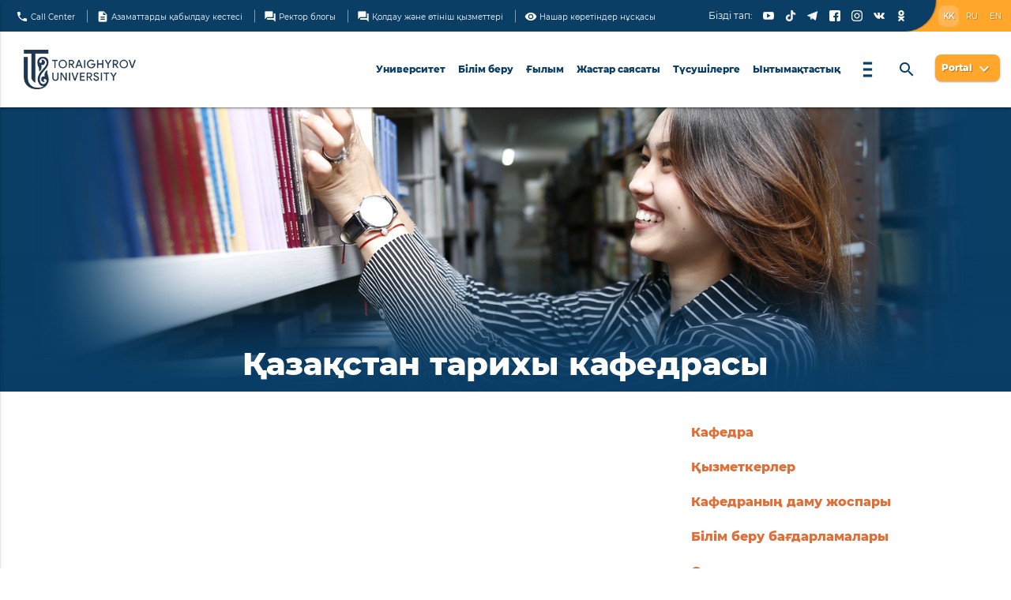

--- FILE ---
content_type: text/html; charset=utf-8
request_url: https://tou.edu.kz/kz/component/university?department=110&section=9151
body_size: 25016
content:
<!DOCTYPE html>
<html xmlns="http://www.w3.org/1999/xhtml" xml:lang="kz-kz" lang="kz-kz" >
<head>
	<meta charset="utf-8">
	<meta name="viewport" content="width=device-width, initial-scale=1.0">
	<link rel="stylesheet" href="/templates/psu2020/css/red-damask.css">
	<link rel="stylesheet" href="/templates/psu2020/css/mdl.min.css">
	<script defer src="/templates/psu2020/js/mdl.min.js"></script>
	<script src="/templates/psu2020/materialize/jquery-3.2.1.min.js"></script>
	<base href="https://tou.edu.kz/kz/component/university" />
	<meta http-equiv="content-type" content="text/html; charset=utf-8" />
	<meta name="keywords" content="Торайгыров университет, ТоУ, Павлодар, Казахстан, Павлодар, высшее образование, обучение" />
	<meta name="description" content="Торайгыров университет" />
	<meta name="generator" content="Joomla! - Open Source Content Management" />
	<title>Торайгыров Университет</title>
	<link href="/favicon.ico" rel="shortcut icon" type="image/vnd.microsoft.icon" />
	<script type="text/javascript">

			function responsiveTables(){for(var e=document.querySelectorAll(".row table"),t=0;t<e.length;t++)if(e[t].scrollWidth>e[t].parentNode.clientWidth&&("div"!=e[t].parentNode.tagName.toLowerCase()||"res-div"!=e[t].parentNode.getAttribute("data-responsive"))){var r=document.createElement("div"),o=e[t].parentNode;r.appendChild(document.createTextNode(" ")),r.appendChild(e[t].cloneNode(!0)),r.setAttribute("style","overflow-x:scroll;"),r.setAttribute("data-responsive","res-div"),o.replaceChild(r,e[t])}else if(e[t].scrollWidth<=e[t].parentNode.clientWidth&&"div"==e[t].parentNode.tagName.toLowerCase()&&"res-div"==e[t].parentNode.getAttribute("data-responsive")){var a=e[t].parentNode,d=a.parentNode;d.replaceChild(e[t].cloneNode(!0),a)}}window.addEventListener("resize",function(){responsiveTables()}),document.onreadystatechange=function(){"complete"==document.readyState&&responsiveTables()};
			
	</script>

	<link rel="stylesheet" href="/templates/psu2020/materialize/materialize.min.css?v=2" type="text/css" />
	<link rel="stylesheet" href="/templates/psu2020/css/waves.css" type="text/css" />
	<link rel="stylesheet" href="/templates/psu2020/css/skeleton.css">
	<link rel="stylesheet" href="/templates/psu2020/materialize/icon.css" type="text/css" />
	<link rel="stylesheet" href="/templates/psu2020/plugins/bvi/css/bvi.min.css" type="text/css">
	<link rel="stylesheet" href="/templates/psu2020/plugins/bvi/css/bvi-font.min.css" type="text/css">
	<link rel="stylesheet" href="/templates/psu2020/css/template.css?v=271120257" type="text/css" />
 	<script src="/templates/psu2020/materialize/materialize.js"></script>
	<script src="/templates/psu2020/js/expand.js"></script>
	<script src="/templates/psu2020/js/moment-with-locales.js"></script>
	<script type="text/javascript" src="/templates/psu2020/js/lazyload.min.js"></script>
	<link rel="stylesheet" href="/components/com_departments/css/OverlayScrollbars.min.css"/>
	<script type="text/javascript" src="/components/com_departments/js/jquery.overlayScrollbars.min.js"></script>
	<script type="text/javascript" src="/templates/psu2020/js/jquery.maskedinput.min.js"></script>
</head>
<body style="">
<link rel="stylesheet" href="/templates/psu2020/css/template2024.css" type="text/css" />
<header>
			<div class="navbar-fixed">
				<div class="header-info main-color row white-text" >
					<div class="col s12 m12 l12">
						<div class="hide-on-med-and-down header-info-item">
							<a href="/?option=com_content&view=callcenter" class="waves-effect waves-light">
								<i class="material-icons" style="margin-top: -3px;">phone</i>
								Call Center
							</a>
						</div>
						<div class="hide-on-med-and-down header-info-item right-delimeter"></div>
						<div class="hide-on-med-and-down header-info-item" >
							<a href="/?option=com_content&view=article&id=10012" class="waves-effect waves-light">
								<i class="material-icons" style="margin-top: -3px;">description</i>
								Азаматтарды қабылдау кестесі							</a>
						</div>
						<div class="hide-on-med-and-down header-info-item right-delimeter"></div>
						<div class="hide-on-med-and-down header-info-item " >
							<a href="/component/rblog" class="waves-effect waves-light">
								<i class="material-icons" style="margin-top: -3px;">forum</i>
								Ректор блогы							</a>
						</div>


		                <div class="hide-on-med-and-down header-info-item right-delimeter open-reports__delimiter"></div>
						<div class="hide-on-med-and-down header-info-item open-reports__link_wrapper" >
							<a id="open-reports" class="waves-effect waves-light">
								<i class="material-icons" style="margin-top: -3px;">forum</i>
								Қолдау және өтініш қызметтері							</a>
						</div>


						<div class="hide-on-med-and-down header-info-item right-delimeter"></div>
						<div class="header-info-item">
							<a class="bvi-open waves-light waves-effect">
								<i class="material-icons" style="margin-top: -2px;">visibility</i>
								Нашар көретіндер нұсқасы							</a>
						</div>												
					</div>
					<div class="hide-on-med-and-down right header__socials">
						Бізді тап:&nbsp;&nbsp;
						<a target="_blank" href="https://ok.ru/profile/564614424926" class="right soc-ok waves-effect waves-light">
							<img src="/templates/psu2020/images/logo/soc/ok.png">
						</a>
						<a target="_blank" href="https://vk.com/toraighyrov_university" class="right soc-vk waves-effect waves-light">
							<img src="/templates/psu2020/images/logo/soc/vk.png">
						</a>
						<a target="_blank" href="https://www.instagram.com/toraighyrov.university" class="right soc-inst waves-effect waves-light">
							<img src="/templates/psu2020/images/logo/soc/instagram.png">
						</a>
						<a target="_blank" href="https://www.facebook.com/ToraighyrovUniversity" class="right soc-fb waves-effect waves-light">
							<img src="/templates/psu2020/images/logo/soc/facebook.png">
						</a>
						<a target="_blank" href="https://t.me/tou_edu" class="right soc-tg waves-effect waves-light">
							<img src="/templates/psu2020/images/logo/soc/tg.png">
						</a>
						<a target="_blank" href="https://www.tiktok.com/@toukz" class="right soc-tt waves-effect waves-light">
							<img src="/templates/psu2020/images/logo/soc/tiktok.png">
						</a>
						<a target="_blank" href="https://youtube.com/@toraighyrovuniversity669/videos" class="right soc-y waves-effect waves-light">
							<img src="/templates/psu2020/images/logo/soc/youtube.png">
						</a>
					</div>
					<div class="header__lang-block sub-color">
						<div class="header-info-item rounding-elem main-color"></div>
						<div class="header-info-item">
							<a href="/kz/component/university?department=110&section=9151" class="waves-light waves-effect selected-lang">
								KK
							</a>
						</div>
						<div class="header-info-item">
							<a href="/ru/component/university?department=110&section=9151" class="waves-light waves-effect ">
								RU
							</a>
						</div>
						<div class="header-info-item">
							<a href="/en/component/university?department=110&section=9151" class="waves-light waves-effect ">
								EN
							</a>
						</div>
					</div>
				</div>
				
				
			
				<ul id="dropdown-menu-6" class="dropdown-content menu-dropdown blue-grey lighten-5" style=" width: 310px; z-index: 10001; overflow-y: visible;">

					<li style="z-index: 10001;">
						<a style="box-shadow: none;" href="/?option=com_content&view=article&id=195" class="waves-effect black-text">
							Университет туралы						</a>
					</li>
					
					<li style="z-index: 10001;">
						<a style="box-shadow: none;" href="/?option=com_content&view=article2&id=9664" class="waves-effect black-text">
							Корпоративтік басқару						</a>
					</li>
					<li style="z-index: 10001;">
						<a style="box-shadow: none;" href="/?option=com_content&view=article2&id=9676&parent=9664" class="waves-effect black-text">
							Правление						</a>
					</li>
					
					<li style="z-index: 10001;">
						<a style="box-shadow: none;" href="/?option=com_content&view=article&id=11930" class="waves-effect black-text">
							Тұрақты даму						</a>
					</li>
										<li style="z-index: 10001;">
						<a style="box-shadow: none;" href="/?option=com_content&view=article&id=8065" class="waves-effect black-text">
							Аккредитация и рейтинги						</a>
					</li>
					<li style="z-index: 10001;">
						<a style="box-shadow: none;" href="/?option=com_content&view=article&id=8072" class="waves-effect black-text">
							Алқалы басқару органдары						</a>
					</li>
					<li style="z-index: 10001;">
						<a style="box-shadow: none;" href="/?option=com_content&view=article&id=8482" class="waves-effect black-text">
							Қызмет бойынша жоспарлар мен есептер						</a>
					</li>
					<li style="z-index: 10001;">
						<a style="box-shadow: none;" href="/?option=com_content&view=article&layout=edit&id=5059" class="waves-effect black-text">
							Сыбайлас жемқорлыққа қарсы шаралар						</a>
					</li>
					<li style="z-index: 10001;">
						<a style="box-shadow: none;" href="/?option=com_content&view=article&id=11914" class="waves-effect black-text">
							Омбудсмен						</a>
					</li>
					<li style="z-index: 10001;">
						<a style="box-shadow: none;" href="/?option=com_content&view=article&id=11915" class="waves-effect black-text">
							Этика жөніндегі уәкіл						</a>
					</li>
					<li style="z-index: 10001;">
						<a style="box-shadow: none;" href="/kz/component/departments" class="waves-effect black-text">
							Құрылым						</a>
					</li>
					
					<style>
						#ai_sana-wrapper .dropdown-content {
							left: -280px !important;
							width: 100%;
						}
					</style>
					<li style="z-index: 10001;" id="ai_sana-wrapper">
						<a style="box-shadow: none;" id="ai_sana" data-activates="dropdown-menu-ai_sana" class="waves-effect black-text">
							AI-SANA						</a>
					</li>

				</ul>

				<ul id="dropdown-menu-ai_sana" class="dropdown-content menu-dropdown blue-grey lighten-5" style="max-width: 280px; z-index: 10001;">
					<li style="z-index: 10001;">
						<a style="box-shadow: none;" href="https://sedo.tou.edu.kz" class="waves-effect black-text">
							AI-Document Management
						</a>
					</li>
					<li style="z-index: 10001;">
						<a style="box-shadow: none;" href="https://neuronews.tou.edu.kz" class="waves-effect black-text">
							NeuroNews
						</a>
					</li>
					<li style="z-index: 10001;">
						<a style="box-shadow: none;" href="https://ai-reception.tou.edu.kz" class="waves-effect black-text">
							AI-Reception
						</a>
					</li>
				</ul>

				<ul id="dropdown-menu-99" class="dropdown-content menu-dropdown blue-grey lighten-5" style="min-width: 280px; z-index: 10001; overflow-y: visible;">
					
					<style>
						#faculties-wrapper .dropdown-content {
							left: -340px !important;
							width: 100%;
						}
					</style>
					<li style="z-index: 10001;" id="faculties-wrapper">
						<a style="box-shadow: none;" id="faculties" data-activates="dropdown-menu-faculties" class="waves-effect black-text">
							Факультеттер						</a>
					</li>
				
					<li style="z-index: 10001;">
						<a style="box-shadow: none;" href="https://tou.edu.kz/?option=com_content&view=article&id=10843" class="waves-effect black-text">
							Бакалавриат						</a>
					</li>
					<li style="z-index: 10001;">
						<a style="box-shadow: none;" href="https://tou.edu.kz/?option=com_content&view=article&id=10860" class="waves-effect black-text">
							Магистратура						</a>
					</li>
					<li style="z-index: 10001;">
						<a style="box-shadow: none;" href="https://tou.edu.kz/?option=com_content&view=article&id=10861" class="waves-effect black-text">
							Докторантура						</a>
					</li>
					<li style="z-index: 10001;">
						<a style="box-shadow: none;" href="/?option=com_content&view=article&id=11303" class="waves-effect black-text">
							Minor бағдарламалары						</a>
					</li>
					<li style="z-index: 10001;">
						<a style="box-shadow: none;" href="/?option=com_content&view=article&id=11304" class="waves-effect black-text">
							Микробіліктілік						</a>
					</li>

					<li style="z-index: 10001;">
						<a style="box-shadow: none;" href="/component/departments/?department_id=156" class="waves-effect black-text">
							Военная кафедра						</a>
					</li>

					<li style="z-index: 10001;">
						<a target="_blank" style="box-shadow: none;" href="https://clg.tou.edu.kz/" class="waves-effect black-text">
							ToU Жоғары колледжі						</a>
					</li>
						

					
				</ul>

				<ul id="dropdown-menu-faculties" class="dropdown-content menu-dropdown blue-grey lighten-5" style="width: 340px; z-index: 10001;">
											<li style="z-index: 10001;">
							<a style="box-shadow: none; font-size: 12px;" href="/component/university?faculty=95" class="waves-effect black-text">
								Жаратылыстану ғылымдары факультеті							</a>
						</li>
											<li style="z-index: 10001;">
							<a style="box-shadow: none; font-size: 12px;" href="/component/university?faculty=98" class="waves-effect black-text">
								Энергетика факультеті							</a>
						</li>
											<li style="z-index: 10001;">
							<a style="box-shadow: none; font-size: 12px;" href="/component/university?faculty=92" class="waves-effect black-text">
								Сәулет және құрылыс факультеті							</a>
						</li>
											<li style="z-index: 10001;">
							<a style="box-shadow: none; font-size: 12px;" href="/component/university?faculty=97" class="waves-effect black-text">
								Инженерия факультеті							</a>
						</li>
											<li style="z-index: 10001;">
							<a style="box-shadow: none; font-size: 12px;" href="/component/university?faculty=94" class="waves-effect black-text">
								Гуманитарлық және әлеуметтік ғылымдар факультеті							</a>
						</li>
											<li style="z-index: 10001;">
							<a style="box-shadow: none; font-size: 12px;" href="/component/university?faculty=91" class="waves-effect black-text">
								Экономика және құқық факультеті							</a>
						</li>
											<li style="z-index: 10001;">
							<a style="box-shadow: none; font-size: 12px;" href="/component/university?faculty=96" class="waves-effect black-text">
								Ауыл шаруашылық ғылымдар факультеті							</a>
						</li>
											<li style="z-index: 10001;">
							<a style="box-shadow: none; font-size: 12px;" href="/component/university?faculty=211" class="waves-effect black-text">
								Computer Science факультеті							</a>
						</li>
									</ul>

				<ul id="dropdown-menu-4" class="dropdown-content menu-dropdown blue-grey lighten-5" style="min-width: 280px; z-index: 10001; overflow-y: visible;">
					<li style="z-index: 10001;">
						<a style="box-shadow: none;" href="https://science.tou.edu.kz/" class="waves-effect black-text">
							Университеттегі ғылым						</a>
					</li>
					<li style="z-index: 10001;">
						<a style="box-shadow: none;" href="/component/dissertations" class="waves-effect black-text">
							Диссертациялық кеңес						</a>
					</li>
						<li style="z-index: 10001;">
						<a style="box-shadow: none;" href="/component/academicrankseekers" class="waves-effect black-text">
							Ғылыми атақ ізденушілері						</a>
					</li>
					<li style="z-index: 10001;">
						<a style="box-shadow: none;" href="/?option=com_content&view=article&id=9731" class="waves-effect black-text">
							TOEFL						</a>
					</li>
					<li style="z-index: 10001;">
						<a style="box-shadow: none;" href="/?option=com_content&view=article&id=11897" class="waves-effect black-text">
							Ғылыми-практикалық орталық "Мәшһүртану"						</a>
					</li>
				</ul>
				<ul id="dropdown-menu-DEULA-Nienburg" class="dropdown-content menu-dropdown blue-grey lighten-5" style="max-width: 280px; z-index: 10001;">
					<li style="z-index: 10001;">
						<a style="box-shadow: none;" href="/?option=com_content&view=article&id=9696" class="waves-effect black-text">
							Жаңалықтар						</a>
					</li>
				</ul>

				<ul id="dropdown-menu-3" class="dropdown-content menu-dropdown blue-grey lighten-5" style="min-width: 280px; height: 200px; overflow: auto; z-index: 10001;">
					<li style="z-index: 10001;">
						<a style="box-shadow: none;" href="/?option=com_content&view=article&layout=edit&id=11191" class="waves-effect black-text">
							Студенттік сенаторлар						</a>
					</li> 
					<li style="z-index: 10001;">
						<a style="box-shadow: none;" href="/?option=com_content&view=article&layout=edit&id=11192" class="waves-effect black-text">
							Психологиялық қолдау						</a>
					</li>
					<li style="z-index: 10001;">
						<a style="box-shadow: none;" href="/?option=com_content&view=article&id=436" class="waves-effect black-text">
							Спорттық өмір						</a>
					</li>
					<li style="z-index: 10001;">
						<a style="box-shadow: none;" href="/?option=com_content&view=article&layout=edit&id=9925" class="waves-effect black-text">
							Жастар саясаты						</a>
					</li>
					
					<li style="z-index: 10001;">
						<a style="box-shadow: none;" href="/?option=com_content&view=article&id=4726" class="waves-effect black-text">
							Студенттер үйі						</a>
					</li>
					
					<li style="z-index: 10001;">
						<a style="box-shadow: none;" href="/?option=com_content&view=article&id=11193" class="waves-effect black-text">
							Буфеттер мен асханалар						</a>
					</li>
					<li style="z-index: 10001;">
						<a style="box-shadow: none;" href="/?option=com_content&view=article&id=7823" class="waves-effect black-text">
							Жатақханада орналасу үшін өтініштерді қабылдау						</a>
					</li>
					<li style="z-index: 10001;">
						<a style="box-shadow: none;" href="/?option=com_content&view=article&id=358" class="waves-effect black-text">
							Студенттік филармония						</a>
					</li>
					<li style="z-index: 10001;">
						<a style="box-shadow: none;" href="/?option=com_content&view=article&id=9974" class="waves-effect black-text">
							Бос гранттар						</a>
					</li>
				</ul>

				
				<ul id="dropdown-menu-sotrudnichestvo" class="dropdown-content menu-dropdown blue-grey lighten-5" style="min-width: 280px; z-index: 10001; overflow-y: visible;">
					<li style="z-index: 10001;">
						<a style="box-shadow: none;" href="/?option=com_content&view=article&id=8768" class="waves-effect black-text">
							Мансапты дамыту бөлімі						</a>
					</li>
					<li style="z-index: 10001;">
						<a style="box-shadow: none;" href="/?option=com_content&view=article&layout=edit&id=9864" class="waves-effect black-text">
							Мүлікті жалға беру						</a>
					</li>
					<li style="z-index: 10001;">
						<a style="box-shadow: none;" href="/?option=com_content&view=article&id=2712" class="waves-effect black-text">
							Халықаралық ынтымақтастық						</a>
					</li>
					
					<li style="z-index: 10001;">
						<a style="box-shadow: none;" href="/?option=com_content&view=article&id=7758" class="waves-effect black-text">
							Erasmus+						</a>
					</li>
					<li style="z-index: 10001;" id="DEULA-Nienburg-wrapper">
						<a style="box-shadow: none;" id="DEULA-Nienburg" data-activates="dropdown-menu-DEULA-Nienburg" class="waves-effect black-text">
							DEULA-Nienburg						</a>
					</li>
				</ul>

				<ul id="dropdown-menu-7" class="dropdown-content menu-dropdown blue-grey lighten-5" style="min-width: 280px; z-index: 10001; overflow-y: visible;">

					<li style="z-index: 10001;">
						<a style="box-shadow: none;" href="/infoboard" class="waves-effect black-text">
							Жағдаяттық орталық						</a>
					</li>
					
					<li style="z-index: 10001;">
						<a style="box-shadow: none;" href="/?option=com_content&view=article&id=5820" class="waves-effect black-text">
							Кәсіподақ ұйымы						</a>
					</li>
					<li style="z-index: 10001;">
						<a style="box-shadow: none;" href="/?option=com_content&view=article&id=8007" class="waves-effect black-text">
							Біліктілікті арттыру						</a>
					</li>
					<li style="z-index: 10001;">
						<a style="box-shadow: none;" href="/?option=com_docs" class="waves-effect black-text">
							Сапа менеджментінің жүйесі						</a>
					</li>
					<li style="z-index: 10001;">
						<a style="box-shadow: none;" href="http://irbis.tou.edu.kz" target="_blank" class="waves-effect black-text">
							Beisembayev Library						</a>
					</li>
					<li style="z-index: 10001;">
						<a style="box-shadow: none;" href="/?option=com_content&view=article&id=9861" class="waves-effect black-text">
							Медициналық орталық						</a>
					</li>
					<li style="z-index: 10001;">
						<a style="box-shadow: none;" href="/kz/component/departments/?department_id=67" class="waves-effect black-text">
							Мұражай кешені						</a>
					</li>
					<li style="z-index: 10001;">
						<a style="box-shadow: none;" href="/component/vacancy" class="waves-effect black-text">
							Бос орындар						</a>
					</li>
					<li style="z-index: 10001;">
						<a style="box-shadow: none;" href="/component/vcontest" class="waves-effect black-text">
							Байқау						</a>
					</li>
					<li style="z-index: 10001;">
						<a style="box-shadow: none;" href="/component/vcontest?prep=0&vcon_results=1" class="waves-effect black-text">
							Байқау нәтижелері						</a>
					</li>

					<li style="z-index: 10001;">
						<a style="box-shadow: none;" href="/?option=com_content&view=ndocs&id=11602" class="waves-effect black-text">
							Нормативтік-құқықтық қор						</a>
					</li>	
					<li style="z-index: 10001;">
						<a style="box-shadow: none;" href="/?option=com_content&view=article&id=10898" class="waves-effect black-text">
							Брендинг бойынша нұсқаулық						</a>
					</li>
					<li style="z-index: 10001;">
						<a style="box-shadow: none;" href="/kz/component/phonebook" class="waves-effect black-text">
							Анықтамалық						</a>
					</li>

				</ul>


				<nav class="main-header-nav">
					<div class="nav-wrapper white main-header">
						<a href="/" class="brand-logo">
														<img alt="Toraighyrov University" src="/templates/psu2020/images/logo/logo2022kz.png" height="70">
						</a>
						<a href="#" data-activates="mobile-sidenav" class="button-collapse right"><i class="material-icons">menu</i></a>
						<a id="open-header-search" class="hide-on-large-only right"><i class="material-icons" style="line-height: 96px;">search</i></a>
						<a id="open-portals" class="hide-on-large-only right"><i class="material-icons">exit_to_app</i></a>
						<ul class="right hide-on-med-and-down">


							<li><a id="menu-6" data-activates="dropdown-menu-6" >Университет</a></li>							
							<li><a href="#!" id="menu-99" data-activates="dropdown-menu-99" class="dropdown-button">Білім беру</a></li>							
							<li><a id="menu-4" data-activates="dropdown-menu-4" >Ғылым</a></li>
							<li><a id="menu-3" data-activates="dropdown-menu-3">Жастар саясаты</a></li>
							<li class="waves-effect"><a href="/component/abitur">Түсушілерге</a></li>
							<li><a id="menu-sotrudnichestvo" data-activates="dropdown-menu-sotrudnichestvo"  >Ынтымақтастық</a></li>

							<li><a id="menu-7" data-activates="dropdown-menu-7" ><i class="material-icons" style="line-height: 96px; transform: scaleX(0.4); font-size: 38px;">menu</i></a></li>
							<li>
								<a id="open-header-search"><i class="material-icons" style="line-height: 96px;">search</i></a>
							</li>

							
							<li style="line-height: 90px;">
								<a class="dropdown-button waves-effect waves-light header__btn sub-color white-text" id="portal-selector" data-activates="dropdown-portal">
									<b>Portal</b>
			                    	<i class="material-icons white-text">expand_more</i>
								</a>
								<ul id="dropdown-portal" class="dropdown-content menu-dropdown" style="min-width: 280px; z-index: 10001;">
			                        <li style="z-index: 10001; float: none;">
			                            <a target="_blank" style="color: #444; box-shadow: none;" href="/student_cabinet" class="waves-effect black-text">
			                                <i class="material-icons material-icons-default" style="margin: 0 5px 0 0;" >person</i>
			                                Студенттің жеке кабинеті			                            </a>
			                        </li>
			                        <li style="z-index: 10001; float: none;">
			                            <a target="_blank" style="color: #444; box-shadow: none;" href="/armp" class="waves-effect black-text">
			                                <i class="material-icons material-icons-default" style="margin: 0 5px 0 0;" >local_library</i>
			                                Оқытушының жеке кабинеті			                            </a>
			                        </li>
			                        <li style="z-index: 10001; float: none;">
			                            <a target="_blank" style="color: #444; box-shadow: none;" href="/arm" class="waves-effect black-text">
			                                <i class="material-icons material-icons-default" style="margin: 0 5px 0 0;" >assignment</i>
			                                Қызметкердің жеке кабинеті			                            </a>
			                        </li>
			                        <li style="z-index: 10001; float: none;">
			                            <a target="_blank" style="color: #444; box-shadow: none;" href="//sedo.tou.edu.kz" class="waves-effect black-text">
			                                <i class="material-icons material-icons-default" style="margin: 0 5px 0 0;" >move_to_inbox</i>
			                                Электронды құжат айналымы жүйесі			                            </a>
			                        </li>
			                        <li style="z-index: 10001; float: none;">
			                            <a target="_blank" style="color: #444; box-shadow: none;" href="//kpi.tou.edu.kz" class="waves-effect black-text">
			                                <i class="material-icons material-icons-default" style="margin: 0 5px 0 0;" >timeline</i>
			                                Негізгі тиімділік көрсеткіштерінің жүйесі			                            </a>
			                        </li>
			                        <li style="z-index: 10001; float: none;">
				                        <a target="_blank" style="color: #444; box-shadow: none;" href="//sci-conf.tou.edu.kz" class="waves-effect black-text">
				                            <i class="material-icons material-icons-default" style="margin: 0 5px 0 0;" >description</i>
				                            Ғылыми конференциялар				                        </a>
				                    </li>
									<li style="z-index: 10001; float: none;">
				                        <a target="_blank" style="color: #444; box-shadow: none;" href="//vestnik.tou.edu.kz" class="waves-effect black-text">
				                            <i class="material-icons material-icons-default" style="margin: 0 5px 0 0;" >book</i>
				                            ToU Хабаршысы				                        </a>
				                    </li>
			                        <li style="z-index: 10001; float: none;">
			                            <a target="_blank" style="color: #444; box-shadow: none;" href="//openu.tou.edu.kz" class="waves-effect black-text">
			                                <img style="vertical-align: middle; margin: -2px 2px 0; filter: grayscale(1);" src="/templates/psu2020/images/logo/openu.png" width="20" height="20">
			                                OpenU			                            </a>
			                        </li>
			                        <li style="z-index: 10001; float: none;">
			                            <a target="_blank" style="color: #444; box-shadow: none;" href="/student_cabinet?mod=tou_cos/spravki" class="waves-effect black-text">
			                                <i class="material-icons material-icons-default" style="margin: 0 5px 0 0;" >person</i>
			                                Студенттерге қызмет көрсету орталығы			                            </a>
			                        </li>
									<li style="z-index: 10001; float: none;">
			                            <a target="_blank" style="color: #444; box-shadow: none;" href="//dot.tou.edu.kz" class="waves-effect black-text">
			                                <i class="material-icons material-icons-default" style="margin: 0 5px 0 0;" >laptop_mac</i>
			                                Dot
			                            </a>
			                        </li>
			                    </ul>
							</li>
						</ul>
						<div id="header-search-form" style="display: none; z-index: 9999; position: relative;">
							<div class="input-field">
								<input id="header-search-input" type="search" required placeholder="Іздеу сұранысын енгізіңіз">
								<label class="label-icon" for="search"><i class="material-icons" style="line-height: 76px; color: #444 !important;">search</i></label>
								<i id="header-search-close" class="material-icons" style="line-height: 98px; color: #444 !important;">close</i>
							</div>
							<div id="search-progress" class="progress blue lighten-4">
								<div class="indeterminate blue"></div>
							</div>
						</div>
					</div>
				</nav>
				<nav id="dropdown-menu-1" data-parent="menu-1" class="menu-content">
					<div class="nav-wrapper blue-grey lighten-5 z-depth-1" style="height: 240px;">
						<div class="row">
							<div class="col s9" style="height: 240px; position: relative; overflow: hidden;">
																	<div class="col s4 menu-item-link-wrapper">
										<a class="menu-item-link" href="/component/university?faculty=95">
											<div class="waves-effect waves-blue">
												Жаратылыстану ғылымдары факультеті											</div>
										</a>
									</div>
																	<div class="col s4 menu-item-link-wrapper">
										<a class="menu-item-link" href="/component/university?faculty=98">
											<div class="waves-effect waves-blue">
												Энергетика факультеті											</div>
										</a>
									</div>
																	<div class="col s4 menu-item-link-wrapper">
										<a class="menu-item-link" href="/component/university?faculty=92">
											<div class="waves-effect waves-blue">
												Сәулет және құрылыс факультеті											</div>
										</a>
									</div>
																	<div class="col s4 menu-item-link-wrapper">
										<a class="menu-item-link" href="/component/university?faculty=97">
											<div class="waves-effect waves-blue">
												Инженерия факультеті											</div>
										</a>
									</div>
																	<div class="col s4 menu-item-link-wrapper">
										<a class="menu-item-link" href="/component/university?faculty=94">
											<div class="waves-effect waves-blue">
												Гуманитарлық және әлеуметтік ғылымдар факультеті											</div>
										</a>
									</div>
																	<div class="col s4 menu-item-link-wrapper">
										<a class="menu-item-link" href="/component/university?faculty=91">
											<div class="waves-effect waves-blue">
												Экономика және құқық факультеті											</div>
										</a>
									</div>
																	<div class="col s4 menu-item-link-wrapper">
										<a class="menu-item-link" href="/component/university?faculty=96">
											<div class="waves-effect waves-blue">
												Ауыл шаруашылық ғылымдар факультеті											</div>
										</a>
									</div>
																	<div class="col s4 menu-item-link-wrapper">
										<a class="menu-item-link" href="/component/university?faculty=211">
											<div class="waves-effect waves-blue">
												Computer Science факультеті											</div>
										</a>
									</div>
															</div>
							<div class="col s3" style="height: 240px; position: relative;">
								<div class="menu-divider"></div>
								<div class="menu-background"></div>
								<div class="center">
									<img class="menu-logo" alt="Toraighyrov University" src="/templates/psu2020/images/logo/brand-logo.png">
								</div>
								<div class="menu-description">
									Toraighyrov University - Қазақстанның ірі университеттерінің бірі. ToU - тек Павлодар өңірінде ғана емес, сонымен бірге Республикамыздағы білім беру, ғылым және мәдениет орталығы .								</div>
							</div>
						</div>
					</div>
				</nav>
			</div>
			<ul class="side-nav" id="mobile-sidenav">
				<li>					
					<a href="/?option=com_content&view=article&id=11930" target="_blank" class="waves-effect">Тұрақты даму</a>
				</li>
				<li>
					<ul class="collapsible" data-collapsible="accordion">
						<li>
							<div class="collapsible-header waves-effect">AI-SANA</div>
							<div class="collapsible-body">
								<ul>
									<li>
										<a class="waves-effect" href="https://sedo.tou.edu.kz">AI-Document Management</a>
									</li>

									<li>
										<a class="waves-effect" href="https://neuronews.tou.edu.kz">NeuroNews</a>
									</li>

									<li>
										<a class="waves-effect" href="https://ai-reception.tou.edu.kz">AI-Reception</a>
									</li>
								</ul>
							</div>
						</li>
					</ul>
				</li>


				<li>
					<ul class="collapsible" data-collapsible="accordion">
						<li>
							<div class="collapsible-header waves-effect">Факультеттер</div>
							<div class="collapsible-body">
								<ul>
																			<li>
											<a class="waves-effect" href="/component/university?faculty=95">Жаратылыстану ғылымдары факультеті</a>
										</li>
																			<li>
											<a class="waves-effect" href="/component/university?faculty=98">Энергетика факультеті</a>
										</li>
																			<li>
											<a class="waves-effect" href="/component/university?faculty=92">Сәулет және құрылыс факультеті</a>
										</li>
																			<li>
											<a class="waves-effect" href="/component/university?faculty=97">Инженерия факультеті</a>
										</li>
																			<li>
											<a class="waves-effect" href="/component/university?faculty=94">Гуманитарлық және әлеуметтік ғылымдар факультеті</a>
										</li>
																			<li>
											<a class="waves-effect" href="/component/university?faculty=91">Экономика және құқық факультеті</a>
										</li>
																			<li>
											<a class="waves-effect" href="/component/university?faculty=96">Ауыл шаруашылық ғылымдар факультеті</a>
										</li>
																			<li>
											<a class="waves-effect" href="/component/university?faculty=211">Computer Science факультеті</a>
										</li>
																										</ul>
							</div>
						</li>
					</ul>
				</li>
								<li>
					<a href="/component/abitur" class="waves-effect">Түсушілерге</a>
				</li>
				<li>
					<ul class="collapsible" data-collapsible="accordion">
						<li>
							<div class="collapsible-header waves-effect">Білім беру</div>
							<div class="collapsible-body">
								<ul>
									<li>
					                    <a href="/component/abitur?view=bach" class="waves-effect">
					                        Бакалавриат					                    </a>
					                </li>
					                <li>
					                    <a href="/component/abitur?view=magi" class="waves-effect">
					                        Магистратура					                    </a>
					                </li>
					                <li>
					                    <a href="/component/abitur?view=doct" class="waves-effect">
					                        Докторантура					                    </a>
					                </li>
						            <li>
						                <a href="/?option=com_content&view=article&id=11303">
						                    Minor бағдарламалары						                </a>
						            </li>
						            <li>
						                <a href="/?option=com_content&view=article&id=11304">
						                    Микробіліктілік						                </a>
						            </li>
								</ul>
							</div>
						</li>
					</ul>
				</li>
				<li>
					<ul class="collapsible" data-collapsible="accordion">
						<li>
							<div class="collapsible-header waves-effect">Студенттерге</div>
							<div class="collapsible-body">
								<ul>
									<li style="z-index: 10001;">
										<a style="box-shadow: none;" href="/?option=com_content&view=article&layout=edit&id=434" class="waves-effect black-text">
											ЖСӘМ департаменті										</a>
									</li>
									<li style="z-index: 10001;">
										<a style="box-shadow: none;" href="/?option=com_content&view=article&layout=edit&id=11191" class="waves-effect black-text">
											Студенттік сенаторлар										</a>
									</li> 
									<li style="z-index: 10001;">
										<a style="box-shadow: none;" href="/?option=com_content&view=article&layout=edit&id=11192" class="waves-effect black-text">
											Психологиялық қолдау										</a>
									</li>
									<li>
					                    <a href="/?option=com_content&view=article&id=436" class="waves-effect">
					                        Спорттық өмір					                    </a>
					                </li>
									<li style="z-index: 10001;">
										<a style="box-shadow: none;" href="/?option=com_content&view=article&layout=edit&id=9925" class="waves-effect black-text">
											Жастар саясаты										</a>
									</li>
					                <li>
					                    <a href="/?option=com_content&view=article&id=2712" class="waves-effect">
					                        Халықаралық ынтымақтастық					                    </a>
					                </li>
					                <li>
					                    <a href="/component/notifications?target=students" class="waves-effect">
					                        Хабарламалар					                    </a>
					                </li>
					                <li>
					                    <a href="/?option=com_content&view=article&id=4726" class="waves-effect black-text">
					                        Студенттер үйі					                    </a>
					                </li>
					                									<li>
					                    <a href="/?option=com_content&view=article&id=9861" class="waves-effect">
					                        Медициналық орталық					                    </a>
					                </li>
									<li>
					                    <a href="/?option=com_content&view=article&id=11193" class="waves-effect">
					                        Буфеттер мен асханалар					                    </a>
					                </li>
					                <li>
					                    <a href="/?option=com_content&view=article&id=7823" class="waves-effect black-text">
					                        Жатақханада орналасу үшін өтініштерді қабылдау					                    </a>
					                </li>
									<li>
					                    <a href="/?option=com_content&view=article&id=358" class="waves-effect black-text">
					                        Студенттік филармония					                    </a>
					                </li>
					                <li>
					                    <a href="/?option=com_content&view=article&id=9851" class="waves-effect black-text">
					                        Киберспорт					                    </a>
					                </li>
					                <li>
					                    <a href="/?option=com_content&view=article&id=9974" class="waves-effect black-text">
					                        Бос гранттар					                    </a>
					                </li>
								</ul>
							</div>
						</li>
					</ul>
				</li>
				<li>
					<ul class="collapsible" data-collapsible="accordion">
						<li>
							<div class="collapsible-header waves-effect">Ғылым</div>
							<div class="collapsible-body">
								<ul>
									<li>
					                    <a href="/?option=com_content&view=article&id=9526" class="waves-effect">
					                        Университеттегі ғылым					                    </a>
					                </li>
									<li>
					                    <a href="/component/dissertations" class="waves-effect">
					                        Диссертациялық кеңес					                    </a>
					                </li>
					                <li>
					                    <a href="/component/academicrankseekers" class="waves-effect">
					                        Ғылыми атақ ізденушілері					                    </a>
					                </li>
					                <li>
					                    <a target="_blank" href="/images/february2020/ni_grant.pdf" class="waves-effect">
					                        Шағын инновациялық гранттар туралы ереже					                    </a>
					                </li>
					                <li>
					                    <a href="/?option=com_content&view=article&id=7758" class="waves-effect">
					                        Erasmus+					                    </a>
					                </li>
					                <li>
					                	<ul class="collapsible" data-collapsible="accordion">
											<li>
												<div class="collapsible-header waves-effect">DEULA-Nienburg</div>
												<div class="collapsible-body">
													<ul>
														<li>
										                    <a href="/?option=com_content&view=article&id=9696" class="waves-effect">
										                        Жаңалықтар										                    </a>
										                </li>
										            </ul>
										        </div>
										    </li>
										</ul>
					                </li>
								</ul>
							</div>
						</li>
					</ul>
				</li>
				<li>
					<a href="/?option=com_content&view=article&id=4702" class="waves-effect">Шетел студенттеріне</a>
				</li>
				<li>
					<a href="/?option=com_content&view=article&id=9664" class="waves-effect">Корпоративтік басқару</a>
				</li>
				<li>
					<ul class="collapsible" data-collapsible="accordion">
						<li>
							<div class="collapsible-header waves-effect">ToU туралы</div>
							<div class="collapsible-body">
								<ul>
					                <li>
					                    <a href="/?option=com_content&view=article&id=7835" class="waves-effect">
					                        Ішкі нормативтік құжаттар					                    </a>
					                </li>
									<li>
					                    <a href="/?option=com_content&view=article&id=195" class="waves-effect">
					                        Университет туралы					                    </a>
					                </li>
									<li style="z-index: 10001;">
										<a target="_blank" style="box-shadow: none;" href="https://clg.tou.edu.kz/" class="waves-effect black-text">
											ToU Жоғары колледжі										</a>
									</li>
					                <li>
					                    <a href="/?option=com_content&view=article&id=8066" class="waves-effect">
					                        ToU-дің стратегиялық жоспары					                    </a>
					                </li>
					                <li>
					                    <a href="/?option=com_content&view=article&id=8065" class="waves-effect">
					                        Аккредиттеу					                    </a>
					                </li>
					                <li>
					                    <a href="/images/stories/pdf/goslicense.pdf" target="_blank" class="waves-effect">
					                        Мемлекеттік лицензия					                    </a>
					                </li>
					                <li>
					                    <a href="/?option=com_content&view=article&id=8071" class="waves-effect">
					                        Жарғы					                    </a>
					                </li>
					                <li>
					                    <a href="/?option=com_content&view=article&id=8072" class="waves-effect">
					                        Алқалы басқару органдары					                    </a>
					                </li>
					                					                <li>
					                    <a href="/?option=com_content&view=article&id=8482" class="waves-effect">
					                        Қызмет бойынша жоспарлар мен есептер					                    </a>
					                </li>
					                <li>
					                    <a href="/?option=com_content&view=article&id=8555" class="waves-effect">
					                        Сертификаттар					                    </a>
					                </li>
					                <li>
					                    <a href="/?option=com_content&view=article&layout=edit&id=9864" class="waves-effect">
					                        Мүлікті жалға беру					                    </a>
					                </li>
					                <li>
					                    <a href="/?option=com_content&view=article&layout=edit&id=5059" class="waves-effect">
					                        Сыбайлас жемқорлыққа қарсы шаралар					                    </a>
					                </li>

					                <li>
					                    <a href="/?option=com_content&view=article&id=11914" class="waves-effect">
					                        Омбудсмен					                    </a>
					                </li>
					                <li>
					                    <a href="/?option=com_content&view=article&id=11915" class="waves-effect">
					                        Этика жөніндегі уәкіл					                    </a>
					                </li>

					                <li>
					                    <a href="/?option=com_content&view=article&id=9896" class="waves-effect">
					                        Түлектер қауымдастығы					                    </a>
					                </li>
					                <li>
					                    <a href="/kz/component/departments" class="waves-effect">
					                        Құрылым					                    </a>
					                </li>
					                <li>
					                    <a href="/kz/component/phonebook" class="waves-effect">
					                        Анықтамалық					                    </a>
					                </li>
								</ul>
							</div>
						</li>
					</ul>
				</li>
				<li>
					<a href="/component/rblog" class="waves-effect">Ректор блогы</a>
				</li>
				<li>
					<a href="/component/news" class="waves-effect">Жаңалықтар</a>
				</li>
				<li>
					<a href="/#programms" class="waves-effect">Бағдарламаларды іздеу</a>
				</li>
				<li>
					<ul class="collapsible" data-collapsible="accordion">
						<li>
							<div class="collapsible-header waves-effect">Пайдалы сілтемелер</div>
							<div class="collapsible-body">
								<ul>
									<!-- <li>
					                    <a href="#!" class="waves-effect">
					                        Іс-шаралар					                    </a>
					                </li> -->
									<!--<li style="z-index: 10001;">
										<a style="box-shadow: none;" href="/infoboard/?lang=kz" class="waves-effect black-text">
											Жағдаяттық орталық										</a>
									</li>-->
					                <li>
					                    <a href="/?option=com_content&view=article&id=8768" class="waves-effect">
					                        Мансапты дамыту бөлімі					                    </a>
					                </li>
					                <li>
					                    <a href="/?option=com_content&view=article&id=5820" class="waves-effect">
					                        Кәсіподақ ұйымы					                    </a>
					                </li>
					                <li>
					                    <a href="/?option=com_content&view=article&id=8007" class="waves-effect">
					                        Қосымша кәсіби білім беру					                    </a>
					                </li>
					                <li>
					                    <a href="/?option=com_docs" class="waves-effect">
					                        Сапа менеджментінің жүйесі					                    </a>
					                </li>
					                <li>
					                    <a href="/?option=com_content&view=article&id=9861" class="waves-effect">
					                        Медициналық орталық					                    </a>
					                </li>
					                <li>
					                    <a href="http://irbis.tou.edu.kz" target="_blank" class="waves-effect">
					                        Beisembayev Library					                    </a>
					                </li>
					                <li>
					                    <a href="/kz/component/departments/?department_id=67" class="waves-effect">
					                        Мұражай кешені					                    </a>
					                </li>
					                <li>
					                    <a href="/component/vacancy" class="waves-effect">
					                        Бос орындар					                    </a>
					                </li>
					                					                								</ul>
							</div>
						</li>
					</ul>
				</li>
				<div class="divider"></div>
                <li>
                    					<a id="/?option=com_content&view=callcenter" class="waves-effect">Call Center</a>
                </li>
				<li>
                    					<a id="/?option=com_content&view=article&id=10012" class="waves-effect">Азаматтарды қабылдау кестесі</a>
                </li>

				<li>
					<a id="open-reports" class="waves-effect">Қолдау және өтініш қызметтері</a>
                </li>

			</ul>
			<input type="hidden" id="storage-host" value="">
			<input type="hidden" id="moment-locale--search" value="kk">
			<input type="hidden" id="notification--search" value="Хабарлама">
			<input type="hidden" id="not-found--search" value="Табылған жоқ">
			<input type="hidden" id="more-news--search" value="Найти ещё результаты по запросу среди новостей">
			<input type="hidden" id="more-employees--search" value="Қызметкерлер арасында сұраныс бойынша тағы да нәтижелерді табу">
			<input type="hidden" id="more-departments--search" value="Бөлімшелер арасында сұраныс бойынша тағы да нәтижелерді табу">
			<input type="hidden" id="more-notifications--search" value="Хабарламалар арасында сұраныс бойынша тағы да нәтижелерді табу">
			<div id="header-search-result">
				<div class='row' id="search-result-wrapper">
					<div id="search-result-content" class='col s12'>
					</div>
				</div>
			</div>
		</header>
		<main>
			<div style="height: 20px;"></div>
			<div class="row" style="margin: 0;">
				<div class="col s12 m8 l8 offset-m2 offset-l2 section-content-wrapper">
					

<link rel="stylesheet" href="/components/com_university/css/style.css?v=4">
<style>
	
	.programms-group-title {
		margin-top: 24px;
		margin-bottom: 14px;
		color: rgba(0, 0, 0, 0.65);
		font-weight: bold;
		font-size: 18px;
	}
	
	.programm-item {
		padding: 5px 0;
	}

</style>

<input type="hidden" id="target-id" value="110" >
<input type="hidden" id="faculty-id" value="0" >
<input type="hidden" id="department-id" value="2" >

<input type="hidden" id="more" value="Барлық бағдарламалар" >
<input type="hidden" id="programms-type" value="dep" >


<div id="content">
	<div class="parallax-container --header main-color">
		<div class="parallax main-color">
			<img src="https://tou.edu.kz/templates/psu2020/images/university/94.jpg">
		</div>
		<div class="bottom-inset-shadow"></div>

		<div class="title">Қазақстан тарихы кафедрасы</div>
	</div>

	<div class="row">

		<div class="col s12 m8 l7 offset-l1 main-content">
			<div style="height: 30px;"></div>

			
				<div class="content-title"></div>
				<div class="content">
									</div>

					</div>
		<div class="col s12 m4 l3">
			<div id="pushpinned">
				<ul class="menu-list">
					<li class="">
						<a href="/component/university?department=110" class="waves-effect">Кафедра</a>
					</li>
					<li class="">
						<a href="/component/university?department=110&section=employees" class="waves-effect">Қызметкерлер</a>
					</li>
										<li class="">
						<a href="/component/university?department=110&section=11758" class="waves-effect">Кафедраның даму жоспары</a>
					</li>
										<li class="">
						<a href="/component/university?department=110&section=11757" class="waves-effect">Білім беру бағдарламалары</a>
					</li>
										<li class="">
						<a href="/component/university?department=110&section=11756" class="waves-effect">Сапа саласындағы мақсаттар</a>
					</li>
										<li class="">
						<a href="/component/university?department=110&section=11755" class="waves-effect">Сапа саласындағы жетістіктер</a>
					</li>
										<li class="">
						<a href="/component/university?department=110&section=11754" class="waves-effect">Материалдық-техникалық база</a>
					</li>
									</ul>
				<div class="contacts main-color">
					<div class="contact-title">Кафедраның байланыс ақпараты</div>
					<div class="contact-item-title">Қазақстан тарихы кафедрасы</div>

										<div class="contacts-item">Павлодар қ., Ломов к. 64, А-429 (кафедра меңгерушісі: А-428)<br />
Тел: 673685 (іш. 1326)</div>
					
					
					
											<div id="socials" class="contacts-socs">
							<span>Әлеуметтік желілер</span>
																							<a  target="_blank" href="https://instagram.com/history_tou" class="soc-instagram waves-effect waves-light">
									<img src="/templates/psu2020/images/logo/soc/instagram.png">
								</a>
																					</div>
					
					
									</div>

							</div>
		</div>

	</div>
</div>


<script>

	$(window).on('load', function (e) {
		window.dispatchEvent(new Event('resize'));
	});

    $(document).ready(function(){
    	$('.parallax').parallax();

		const resizeObserver = new ResizeObserver(entries => {

			$('#pushpinned').pushpin("remove");
			$("#pushpinned").css({"width": $("#pushpinned").parent().width()});
			if ($(".section-content-wrapper").width() > 600 && $(".main-content").height() > $('#pushpinned').height() && $(".main-content").height() + $('.main-content').offset().top - $('#pushpinned').height() - 20 > 0) {
		    	$('#pushpinned').pushpin({
					top: $('#pushpinned').offset().top - 30,
					offset: 140,
					bottom: $(".main-content").height() + $('.main-content').offset().top - $('#pushpinned').height() - 20
				});
		    }

		});

		resizeObserver.observe($('main')[0]);

    	    });

</script>
				</div>
			</div>
		</main>
		<footer class="page-footer footer-main">
			<div class="container" style="width: 100%; max-width: 96%;">
				<div class="row">
					<div class="col l3 m12 s12">
						<div class="row">
							<div class="col s12 m5 l12">
								<img alt="Toraighyrov University" src="/templates/psu2020/images/logo/logo-white.png" height="70">
							</div>
							<div class="col s12 m7 l12 grey-text" style="padding-top: 10px;">
								<div style="font-size: 14px;">140008, Павлодар қ., Ломов көш., 64</div>
								<div style="font-size: 14px;"><span class="phone-text">Тел.: 8 (7182) 67-36-85,</span> <span class="phone-text">Факс: 8 (7182) 67-37-02</span></div>
								<div style="font-size: 14px;">E-mail: pgu@tou.edu.kz</div>
							</div>
						</div>
											</div>
					<div class="col l6 m12 s12">
						<div class="row hide-on-med-and-down">
							<div class="col s3">
								<div class="footer-links-title white-text">Университет</div>
								<div>
									<a href="/?option=com_content&view=article&id=195" class="grey-text footer-link">Біз туралы</a>
								</div>
								<div>
									<a href="/component/rblog" class="grey-text footer-link">Ректор блогы</a>
								</div>
								<div>
									<a href="/component/news" class="grey-text footer-link">Жаңалықтар</a>
								</div>
								<div>
									<a href="/component/notifications" class="grey-text footer-link">Хабарламалар</a>
								</div>
							</div>
							<div class="col s3">
								<div class="footer-links-title white-text">Білім беру</div>
																<div>
									<a href="/component/abitur" class="grey-text footer-link">Түсушілерге</a>
								</div>
								<div>
									<a href="/#programms" class="grey-text footer-link">Бағдарламаларды іздеу</a>
								</div>
															</div>
							<div class="col s3">
								<div class="footer-links-title white-text">Студенттік өмір</div>
								<div>
									<a href="/?option=com_content&view=article&id=436" class="grey-text footer-link">Спорттық өмір</a>
								</div>
								<div>
									<a href="/?option=com_content&view=article&id=2712" class="grey-text footer-link">Халықаралық ынтымақтастық</a>
								</div>
								<div>
									<a href="/?option=com_content&view=article&id=8768" class="grey-text footer-link">Мансапты дамыту бөлімі</a>
								</div>
								<div>
									<a href="/?option=com_content&view=article&id=4726" class="grey-text footer-link">Жатақхана</a>
								</div>
							</div>
							<div class="col s3" >
								<div class="footer-links-title white-text">Қосымша</div>
								<div>
									<a href="/?option=com_content&view=article&id=4423" class="grey-text footer-link">Мемлекеттік рәміздер</a>
								</div>
								<div>
				                    <a href="/?option=com_content&view=article&id=8702" class="grey-text footer-link">
				                        Мемлекет басшысының жолдауы				                    </a>
				                </div>
								<div>
									<a href="/?option=com_content&view=article&id=9095" class="grey-text footer-link">Үкімет сайттарына сілтемелер</a>
								</div>
							</div>
						</div>
					</div>
					<div class="col l2 m6 s8">
						<div class="row">
							<div class="col s12">
								<div class="hide-on-large-only" style="height: 50px;"></div>
								<div class="footer-links-title white-text">ҚР ҒЖБМ-ы</div>
								<div style="line-height: 16px; margin-top: 4px;">
									<span class="phone-text" style="color: #9e9e9e; font-size: 12px; line-height: 12px;">Кеңсе: 8 (7172) 74 23 61</span>
								</div>
								<div style="line-height: 16px;">
									<span class="phone-text" style="color: #9e9e9e; font-size: 12px; line-height: 12px;">E-mail: pressa.mnvo@gmail.com</span>
								</div>
								<div>
									<a href="https://t.me/fincenter_bot" target="_blank"><img style="margin-top: 10px; height: 200px; border-radius: 8px;" src="/templates/psu2020/images/fincenter-bot-qr-code.png"></a>
								</div>
							</div>
						</div>
					</div>
				</div>
			</div>
			<div class="footer-copyright footer-secondary">
				<div class="container center">
					<span class="copyright-text">© ToU, 2009-2026</span>
				</div>
			</div>
		</footer>
		<div id="expand-layout" class="expand-layout" >
			<div style="position: absolute; width: 100%;  height: 100%; background-color: #fff; z-index: 889;" id="overlay-photo">
		        <div style="position: absolute; height: 100%; width: 100%;">
		            <div style="position: absolute; height: 100%; width: 100%;">
		                <div class="skeleton-loader-table-container skeleton-loader-table-container-title--tabs"></div>
		            </div>
		        </div>
		    </div>
		    <div id="expand-contentbox" style="position:relative; margin: 0px 0px; padding: 0px; background-color: #9c98a3;" class="z-depth-5">
		    </div>
		</div>
		<div id="fade" class="black-overlay">
		</div>
		<div id="y-expand" class="expand-layout" >
			<div style="position: absolute; width: 100%;  height: 100%; background-color: #fff; z-index: 889;" id="y-overlay">
		        <div style="position: absolute; height: 100%; width: 100%;">
		            <div style="position: absolute; height: 100%; width: 100%;">
		                <div class="skeleton-loader-table-container skeleton-loader-table-container-title--tabs"></div>
		            </div>
		        </div>
		    </div>
		    <div id="y-expand-contentbox" style="position:relative; margin: 0px 0px; padding: 0px; background-color: #9c98a3;" class="z-depth-5">
		    </div>
		</div>
		<div id="y-fade" class="black-overlay">
		</div>
		<div id="portals-modal" class="modal z-index-5" style="max-width: 600px; width: 98%; overflow: hidden; max-height: 85%; height: auto; min-height: 0; background-color: #fff; border-radius: 16px;">
		    <div class="modal-content" style="box-sizing: border-box; padding: 0;">
				<ul class="portals-list--modal">
                    <li>
                        <div class="center" style="padding: 8px;"><b>Portal</b></div>
                    </li>
                    <li>
                        <a target="_blank" href="//tou.edu.kz/student_cabinet" class="waves-effect black-text">
                            <i class="material-icons material-icons-default" style="margin: 0 5px 0 0;" >person</i>
                            Студенттің жеке кабинеті                        </a>
                    </li>
                    <li>
                        <a target="_blank" href="//tou.edu.kz/armp" class="waves-effect black-text">
                            <i class="material-icons material-icons-default" style="margin: 0 5px 0 0;" >local_library</i>
                            Оқытушының жеке кабинеті                        </a>
                    </li>
                    <li>
                        <a target="_blank" href="//tou.edu.kz/arm" class="waves-effect black-text">
                            <i class="material-icons material-icons-default" style="margin: 0 5px 0 0;" >assignment</i>
                            Қызметкердің жеке кабинеті                        </a>
                    </li>
                    <li>
                        <a target="_blank" href="//sedo.tou.edu.kz" class="waves-effect black-text">
                            <i class="material-icons material-icons-default" style="margin: 0 5px 0 0;" >move_to_inbox</i>
                            Электронды құжат айналымы жүйесі                        </a>
                    </li>
                    <li>
                        <a target="_blank" href="//kpi.tou.edu.kz" class="waves-effect black-text">
                            <i class="material-icons material-icons-default" style="margin: 0 5px 0 0;" >timeline</i>
                            Негізгі тиімділік көрсеткіштерінің жүйесі                        </a>
                    </li>
                    <li>
                        <a target="_blank" href="//tou.edu.kz/coworking" class="waves-effect black-text">
                            <i class="material-icons material-icons-default" style="margin: 0 5px 0 0;" >event</i>
                            Coworking іс-шаралары                        </a>
                    </li>
                    <li>
                        <a target="_blank" href="//openu.tou.edu.kz" class="waves-effect black-text">
                            <img style="vertical-align: middle; margin: -2px 5px 0 2px; filter: grayscale(1);" src="/templates/psu2020/images/logo/openu.png" width="20" height="20">
                            OpenU                        </a>
                    </li>
                    <li>
                        <a target="_blank" href="//dot.tou.edu.kz" class="waves-effect black-text">
                            <i class="material-icons material-icons-default" style="margin: 0 5px 0 0;" >laptop_mac</i>
                            Dot
                        </a>
                    </li>
                </ul>
		    </div>
		    <div class="close-modal-outer--portal">
				<a class="modal-close btn btn-flat waves-effect waves-blue btn-floating">
					<i class="material-icons">
						close
					</i>
				</a>
			</div>
		</div>
		<div id="phones-modal" class="modal z-index-5" style="max-width: 600px; width: 98%; overflow: hidden; max-height: 85%; height: auto; min-height: 0; background-color: #fff; border-radius: 16px;">
		    <div class="modal-content" style="box-sizing: border-box; padding: 0;">
				<ul class="phones-list--modal">
                    <li>
                        <div class="center" style="padding: 8px;"><b>Call Center</b></div>
                    </li>
                    <li>
                        <div class="phones_modal__list__title">
                        	Университетке түсу                    	</div>
                    	<a class="phones_modal__list__phone" href="tel:+77054062266">8 (705) 406-22-66</a>
                    	<a class="phones_modal__list__phone" href="tel:+87182673773">8 7182 673773</a>
                    	<a class="phones_modal__list__phone" href="tel:+77074062266">8 (707) 406-22-66</a>
                    </li>
                 </ul>
		    </div>
		    <div class="close-modal-outer--portal">
				<a class="modal-close btn btn-flat waves-effect waves-blue btn-floating">
					<i class="material-icons">
						close
					</i>
				</a>
			</div>
		</div>


		<div id="reports-modal" class="modal z-index-5" style="max-width: 600px; width: 98%; overflow: hidden; max-height: 85%; height: auto; min-height: 0; background-color: #fff; border-radius: 16px;">
		    <div class="modal-content" style="box-sizing: border-box; padding: 0;">
				<ul class="portals-list--modal" style="font-weight: bold;">
                    <li>
                    	<a id="open-report_form" class="waves-effect black-text" style="padding: 16px 20px;" data-recipient-id="563">Аудит комитеті</a>
                    </li>
                    <li>
                    	<a id="open-report_form" class="waves-effect black-text" style="padding: 16px 20px;" data-recipient-id="435">Ішкі аудит қызметі</a>
                    </li>
                    <li>
                    	<a id="open-report_form" class="waves-effect black-text" style="padding: 16px 20px;" data-recipient-id="422">Омбудсмен</a>
                    </li>
                    <li>	
                    	<a id="open-report_form" class="waves-effect black-text" style="padding: 16px 20px;" data-recipient-id="422">Комплаенс қызметі</a>
                    </li>
                    <li>	
                    	<a id="open-report_form" class="waves-effect black-text" style="padding: 16px 20px;" data-recipient-id="424">Этика жөніндегі уәкіл</a>
                    </li>
 
                </ul>
		    </div>
		    <div class="close-modal-outer--portal">
				<a class="modal-close btn btn-flat waves-effect waves-blue btn-floating">
					<i class="material-icons">
						close
					</i>
				</a>
			</div>
		</div>

		<style>

			#report_form-modal .field .field__value {
				font-size: 16px;
    			font-family: "Helvetica", "Arial", sans-serif;
    			margin: 0 0 10px 0;
			}

			#report_form-modal .field .field__title {
				color: rgb(33, 150, 243);
    			font-size: 12px;
			}

			#report_form-modal .fields > div {
				width: calc(100% - 40px);
			    margin: 0 20px 8px 20px;
			}
			
			#report_form-modal .mdl-textfield__input {
			    background-color: #fff;
			    border-radius: 3px;
			    overflow: auto;
			    border: 1px solid rgba(0, 0, 0, 0.1);
			    padding: 6px;
			}


	        #report_form-modal .mdl-textfield__label {
	            padding: 0;
	            top: 4px;
	            color: rgb(33, 150, 243);
	            font-size: 12px;
	            visibility: visible;
	        }

	        #report_form-modal .mdl-textfield--floating-label.is-invalid .mdl-textfield__label {
	            color: #d50000;
	            font-size: 12px;
	        }

	        #report_form-modal .mdl-textfield--floating-label.is-invalid .mdl-textfield__input {
	            border: 1px solid #d50000;
	        }

	        #report_form-modal .mdl-textfield--floating-label.is-focused .mdl-textfield__label, 
	        #report_form-modal .mdl-textfield--floating-label.is-dirty .mdl-textfield__label, 
	        #report_form-modal .mdl-textfield--floating-label.has-placeholder .mdl-textfield__label  {
	            padding: 0;
	            top: 4px;
	        }

	        #report_form-modal .mdl-textfield__label:after {
	            bottom: 0;
	        }

	        #report_form-modal .mdl-textfield {
	            padding: 20px 0 0 0;
	        }


	        .btn.loading::after {
	            content: '';
	            position: absolute;
	            top: 0;
	            left: -100%;
	            width: 100%;
	            height: 100%;
	            background: linear-gradient(90deg, transparent, rgba(255, 255, 255, 0.4), transparent);
	            animation: loading 1.5s infinite;
	        }

	        @keyframes loading {
	            100% {
	                left: 100%;
	            }
	        }

	        #toast-container {
		        top: auto;
		        right: auto;
		        bottom: 10%;
		        left: 7%;
		    }

	        .toast{
			    border-radius: 8px;		    
			}

		</style>

		<div id="report_form-modal" class="modal z-index-5" style="max-width: 1200px; width: 98%; overflow: auto; max-height: 85%; height: auto; min-height: 0; background-color: #fff; border-radius: 16px;">
		    <div class="modal-content" style="box-sizing: border-box; padding: 0;">
				

				<div style="margin: 8px 20px 20px; font-size: 24px; color: rgba(0, 0, 0, 0.55); font-weight: bold;">Өтініш нысаны</div>

				<form method="POST" id="report_form-form" accept-charset="UTF-8" enctype="multipart/form-data">
					<div class="fields">

						<div class="field">
							<div class="field__title">Өтініш адресаты</div>
							<div class="field__value" id="recipient_title"></div>
						</div>

						<div class="mdl-textfield mdl-js-textfield mdl-textfield--floating-label">
							<input id="report_form-email" name="report_form-email" class="browser-default mdl-textfield__input" type="text">
							<label class="mdl-textfield__label" for="report_form-email">E-mail</label>
						</div>

						<div class="mdl-textfield mdl-js-textfield mdl-textfield--floating-label">
							<input id="report_form-name" name="report_form-name" class="browser-default mdl-textfield__input" type="text">
							<label class="mdl-textfield__label" for="report_form-name">Сіздің ТАӘ</label>
						</div>

						<div class="mdl-textfield mdl-js-textfield mdl-textfield--floating-label" data-position="bottom" data-delay="50" data-tooltip="" id="phone-div">
							<input id="report_form-phone" name="report_form-phone" class="browser-default mdl-textfield__input" type="text">
							<label class="mdl-textfield__label" for="report_form-phone">Телефон</label>
						</div>

				        <div class="browser-default mdl-textfield mdl-js-textfield mdl-textfield--floating-label">
	                        <select class="browser-default mdl-textfield__input"
	                                style="height: auto;"
	                                id="report_form-type"
	                                name="report_form-type">
	                            <option style="display: none;"></option>
	                            <option value="1">
	                                Шағым	                            </option>
	                            <option value="2">
	                                Басқа	                            </option>
	                        </select>
	                        <label class="browser-default mdl-textfield__label" for="report_form-type">
	                            Өтініш түрі	                        </label>
	                    </div>

	                    <div style="height: 10px;"></div>
	                    <div>
	                        <div class="browser-default mdl-textfield mdl-js-textfield mdl-textfield--floating-label is-dirty is-focused" style="max-width: 100%; width: 100%;">
	                            <textarea class="browser-default mdl-textfield__input" id="report_form-message_text" name="report_form-message_text" rows="7" style="resize: none; height: 100px;"></textarea>
	                            <label class="browser-default mdl-textfield__label" for="report_form-message_text">Хабарлама</label>
	                        </div>
	                    </div>

	                    <div style="height: 0;"></div>
	                    <div id="report_form-files_list" >
	                                                                
	                    </div>

	                    <div>
	                    	<button type="button" id="report_form-add_file" class="waves-effect waves-blue btn btn-flat white blue-text" style="padding: 0 10px;  border-radius: 8px; text-transform: none; "><i class="material-icons">add</i> Файл қосу</button>
	                    </div>

	                    <div style="height: 10px;"></div>


	                    <div class="form-group"  id="warned_box">
	                                            

		                    <label class="mdl-checkbox mdl-js-checkbox mdl-js-ripple-effect" for="report_form-warned" style="margin-left: 10px; height: 100%;">
		                        <input type="checkbox" name="report_form-warned" id="report_form-warned" class="mdl-checkbox__input">
		                        <span class="mdl-checkbox__label" style="font-size: 12px; font-weight: normal; line-height: 14px; vertical-align: bottom;">Көрiнеу жалған ақпарат беру үшін қылмыстық жауапкершілік туралы хабардармын</span>
		                    </label>


		                        <p style="
			                        margin-top: 5px;
								    font-size: 11px;
								    text-align: justify;
								    padding: 0 10px 0 10px;
								    color: rgba(0, 0, 0, 0.55);
		                        ">
		                            <b>419-бап. Көрiнеу жалған сөз жеткiзу</b><br/>
									<b>1. Қылмыстық теріс қылық жасалғаны туралы көрiнеу жалған сөз жеткiзу</b> – екі жүз айлық есептік көрсеткішке дейінгі мөлшерде айыппұл салуға не сол мөлшерде түзеу жұмыстарына, не екі жүз сағатқа дейінгі мерзімге қоғамдық жұмыстарға тартуға жазаланады.<br/>
									<b>2. Қылмыс жасалғаны туралы көрiнеу жалған сөз жеткiзу</b> – төрт мың айлық есептік көрсеткішке дейінгі мөлшерде айыппұл салуға не сол мөлшерде түзеу жұмыстарына, не бір мың сағатқа дейінгі мерзімге қоғамдық жұмыстарға тартуға, не бес жылға дейінгі мерзімге бас бостандығын шектеуге, не сол мерзімге бас бостандығынан айыруға жазаланады.<br/>
									<b>3. Осы баптың екінші бөлігінде көзделген, адамды сыбайлас жемқорлық, ауыр немесе аса ауыр қылмыс жасады деп айыптаумен ұласқан не пайдакүнемдiк ниетпен жасалған іс-әрекет</b> — үш жылдан сегіз жылға дейінгі мерзімге бас бостандығынан айыруға жазаланады.<br/>
									<b>4. Осы баптың екінші немесе үшінші бөлiктерiнде көзделген, қылмыстық топтың мүдделерiне орай жасалған іс-әрекеттер</b> –  бес жылдан он екі жылға дейінгі мерзімге бас бостандығынан айыруға жазаланады.		                        </p>
		                </div>
					</div>
				</form>


				


				<div style="height: 20px;"></div>
				<div style="text-align: center; margin: 20px 0 40px 0;">
			        <a class="waves-effect waves-light btn z-depth-4 main-color disabled-element" id="report_form-send" style="font-size: 20px; text-transform: none; border-radius: 8px;">Жіберу</a>
			    </div>
		    </div>
		    <div class="close-modal-outer--portal">
				<a class="modal-close btn btn-flat waves-effect waves-blue btn-floating">
					<i class="material-icons">
						close
					</i>
				</a>
			</div>
		</div>


		<div id="help-desk--modal" class="modal z-index-5" style="max-width: 600px; width: 98%; overflow: hidden; max-height: 85%; height: auto; min-height: 0; background-color: #fff; border-radius: 16px;">
		    <div class="modal-content" style="box-sizing: border-box; padding: 0;">
				<ul class="phones-list--modal">
                    <li>
                        <div class="center" style="padding: 8px;"><b>Help Desk</b></div>
                    </li>
                    <li>
                        <div class="phones_modal__list__title">
                        	Қащықтықтан оқыту бойынша сұрақтар                    	</div>
                    	<a class="phones_modal__list__phone" href="tel:+77776547608">+7 777 654 7608</a>
                    	<a class="phones_modal__list__phone" href="tel:+77784467030">+7 778 446 7030</a>
                    </li>
                    <li>
                        <div class="phones_modal__list__title">
                        	Компьютерлік және техникалық көмек                    	</div>
                    	<a class="phones_modal__list__phone" href="tel:+77074971349">+7 707 497 1349</a>
                    </li>
                </ul>
		    </div>
		    <div class="close-modal-outer--portal">
				<a class="modal-close btn btn-flat waves-effect waves-blue btn-floating">
					<i class="material-icons">
						close
					</i>
				</a>
			</div>
		</div>
		<div id="cs-project-modal" class="modal z-index-5" style="max-width: 800px; width: 98%; overflow: hidden; max-height: 95%; height: auto; min-height: 0; background-color: #fff; border-radius: 16px;">
		    <div class="modal-content" style="box-sizing: border-box; padding: 0;">
		    </div>
		    <div class="modal-content" style="box-sizing: border-box; padding: 0;">
				<div>
			    	<div id="cs-project-content" style="padding: 0; position: relative;">
			    		<div id="cs-project-text" style="padding: 20px 40px 40px 20px; ">
			    			Ғылыми кеңесте 2021 жылдың 10 ақпанында (№7 хаттама) Жаңа Computer Science факультетін (информатика факультеті) құру туралы шешім қабылданды.			    			<div style="font-size: 24px; font-weight: bold; line-height: 22px; padding: 20px 0 10px 0;">ЖАҢА БАҒДАРЛАМАЛАР:</div>
							

Мамандандырумен бір Computer Science (CS) білім беру бағдарламасы енгізілуде. <br>
Мамандандыру екінші семестрден басталады. <br><br>

2021-2022 оқу жылында 1 қыркүйектен бастап іске қосылатын CS мамандандыруы:<br><br>

CS: киберқауіпсіздік,<br>
CS: бағдарламалық жасақтама,<br>
CS: Веб-әзірлеу,<br>
CS: DevOps-инженерия,<br>
CS: Графика, кеңейтілген және Виртуалды шындық.<br><br>

2022-2023 оқу жылында 1 қыркүйектен бастап қосымша іске қосылатын CS мамандандыруы:<br>
CS: Зияткерлік технологиялар,<br>
CS: Big Data және деректерді талдау,<br>
CS: Робототехника және интернет заттары.<br><br>

Бағдарламалардың сипаттамасы:<br><br>

<div style='text-indent: -30px; margin-left: 30px;'>CS: киберқауіпсіздік-Ақпараттық қауіпсіздік қатерлерін және деректерді жоғалту тәуекелдерін анықтайды, ақпаратты жоғалтудан қорғау үшін қауіптер мен шешімдерге қарсы іс-қимыл шараларын әзірлейді және енгізеді; деректердің сақталуын және құпиялылығын қамтамасыз етеді; IT-шешімдерді әзірлеуге және енгізуге қатысады.</div> <br>
<div style='text-indent: -30px; margin-left: 30px;'>CS: бағдарламалық жасақтама – маман бағдарламалық жасақтаманы белгілі бір сапада, белгіленген мерзімде және алдын-ала белгіленген бюджет аясында жасайды, сүйемелдейді және енгізеді.</div> <br>
<div style='text-indent: -30px; margin-left: 30px;'>CS: Веб-әзірлеу-web-бағдарламалау саласындағы маман, веб-қосымшаларды әзірлеу</div> <br>
<div style='text-indent: -30px; margin-left: 30px;'>CS: DevOps-инженерия-әзірлеу және басқару бөлімдерін басқарады, сонымен қатар әртүрлі бағдарламалық құралдарды қолдана отырып, олардың тапсырмаларын орындауды автоматтандырады, бағдарламалық өнімді құрудың барлық кезеңдерін синхрондайды.</div><br>
<div style='text-indent: -30px; margin-left: 30px;'>CS: Графика, кеңейтілген және Виртуалды шындық - виртуалды және кеңейтілген шындықтың ақпараттық технологиялары мен бағдарламалық өнімдерін жобалау, әзірлеу, енгізу және қолдау.</div><br>
<div style='text-indent: -30px; margin-left: 30px;'>CS: Зияткерлік технологиялар-зияткерлік жүйелерді дамыту: нейрондық желілер, ауылшаруашылық тану жүйелері, қызмет көрсету құрылымы, бизнеске арналған телеграм боттары.</div><br>
<div style='text-indent: -30px; margin-left: 30px;'>CS: Big Data және деректер аналитикасы - математика, статистика, информатика, Информатика, бизнес және экономика салаларында білімі бар әмбебап маман (Data Scientist). нақты уақыт режимінде ақпараттық ағындарды қоса алғанда, барлық көздерден қажетті ақпаратты алыңыз және одан әрі бизнес-шешімдер қабылдау үшін оны талдаңыз.</div><br>
	<div style='text-indent: -30px; margin-left: 30px;'>CS: робототехника және Заттар интернеті-бағдарламаланатын логикалық контроллерлер, микропроцессорлар, ендірілген үлестірілген жүйелер және нақты уақыт жүйелері, робототехника құрылғылары мен жүйелері, заттардың өнеркәсіптік интернеті (IIoT) жүйелері негізінде технологиялық процестерді автоматтандыру жүйелерін әзірлеу.</div><br><br>

Оқу кезінде қосымша мамандандыруды (minor) таңдауға болады (ТЕГІН).<br>
2021-2022 оқу жылынан бастап:<br>
- Графика және дизайн,<br>
- Веб-бағдарламалау, <br>
- Толықтырылған және Виртуалды шындық,<br>
- SMM & SEO ,<br>
- Бейнепродакшн.,<br>
- Сандық дыбыс операторы, <br><br>

2022-2023 оқу жылынан бастап: <br>
- Ұшақ инженері, <br>
- Big Data,<br><br>

2023-2024 оқу жылынан бастап: <br>
- Кибер-турист,<br>
- Блокчейн.<br><br>


Факультеттің Байланыс ақпараты<br>
Computer Science факультеті <br>
Павлодар қ., Ломов к-сі, 64, каб. №218<br>
Тел: 8 (7182) 673629 (ішкі 1184)<br>
Толығырақ ақпарат бойынша қоңырау шала аласыз <br>+7 705 725 6203.<br><br>

Әлеуметтік желілер


				<br>
							Instagram <a href="https://www.instagram.com/ithubkz/" target="_blank">https://www.instagram.com/ithubkz/</a> <br>
							Facebook <a href="https://www.facebook.com/" target="_blank">https://www.facebook.com/ITClasterToU</a> <br>
							Telegram <a href="https://t.me/tou_edu_kz" target="_blank">https://t.me/tou_edu_kz</a> <br>
			    		</div>
			    	</div>
			    </div>
		    </div>
		    <div class="close-modal-outer--portal">
				<a class="modal-close btn btn-flat waves-effect waves-blue btn-floating">
					<i class="material-icons">
						close
					</i>
				</a>
			</div>
		</div>
		<script type="text/javascript">
			function getCookie(name) {
				let matches = document.cookie.match(new RegExp(
					"(?:^|; )" + name.replace(/([\.$?*|{}\(\)\[\]\\\/\+^])/g, '\\$1') + "=([^;]*)"
				));
				return matches ? decodeURIComponent(matches[1]) : undefined;
			}
			function setCookie(name, value, days) {
	            var expires = "";
	            if (days) {
	                var date = new Date();
	                date.setTime(date.getTime() + (days*24*60*60*1000));
	                expires = "; expires=" + date.toUTCString();
	            }
	            document.cookie = name + "=" + (value || "")  + expires + "; path=/";
	        }
			if (window.innerWidth < 993 && (getCookie('is_mobile') == '0' || getCookie('is_mobile') == undefined)) {
				setCookie('is_mobile', '1', 30);
				location.reload();
			}
			if (window.innerWidth >= 993 && (getCookie('is_mobile') == '1' || getCookie('is_mobile') == undefined)) {
				setCookie('is_mobile', '0', 30);
				location.reload();
			}
			var searching = 0;
			console.log("jQuery", jQuery.fn.jquery);
		    jQuery(document).ready(function($) {
		    	$('a').each(function () {
		    		if ($(this).attr("href") !== undefined && $(this).attr("href").indexOf("/arm/storage/files/") == 0) {
		    			$(this).attr("href", $("#storage-host").val() + $(this).attr("href") );
		    		}
		    	});
		    	$('img').each(function () {
		    		if ($(this).attr("src") !== undefined && ($(this).attr("src").indexOf("http://tou.edu.kz/arm/storage/images") == 0 || $(this).attr("src").indexOf("https://tou.edu.kz/arm/storage/images") == 0 || $(this).attr("src").indexOf("https://tou.edu.kz/arm/storage/images") == 0)) {
		    			if ($(this).attr("src").indexOf("http://psu.kz/arm/storage/images") == 0) {
		    				$(this).attr("src", $(this).attr("src").replace("http://psu.kz/arm/storage/images", $("#storage-host").val() + "/arm/storage/images") );
		    			} else if ($(this).attr("src").indexOf("https://psu.kz/arm/storage/images") == 0) {
		    				$(this).attr("src", $(this).attr("src").replace("https://psu.kz/arm/storage/images", $("#storage-host").val() + "/arm/storage/images") );
		    			} else {
		    				$(this).attr("src", $(this).attr("src").replace("https://tou.edu.kz/arm/storage/images", $("#storage-host").val() + "/arm/storage/images") );
		    			}
		    		}
		    	});
				$(document).on('click', '[class=spoiler-title]', function() {
					var status = '';
					var toggle = $(this).find('.spoiler-toggle');
					if (toggle.hasClass('hide-icon')) status = 'closed';
					if (toggle.hasClass('show-icon')) status = 'opened';
					if (status == 'closed') {
						toggle.removeClass('hide-icon');
						toggle.addClass('show-icon');
						$(this).parent().find('.spoiler-content').slideDown(300);
					} else {
						toggle.removeClass('show-icon');
						toggle.addClass('hide-icon');
						$(this).parent().find('.spoiler-content').slideUp(300);
					}
				});
		    	$("select").material_select();
		    	Waves.init();
		    	if ($("#content").length === 0) {
		    		$(".section-content-wrapper").find("div").first().attr("id", "content");
		    	}
				$("#_lang").on('change', function() {
					window.location.href = $(this).val();
				});
				$("#stub").remove();
				$('body').css({'overflow-y': 'auto'});
		    	$(".lang-container").find('.caret')
					.html('<i class="material-icons white-text" style="line-height: 10px !important;">expand_more</i>');
		        $("#lang-selector, #portal-selector").dropdown({
		            hover: false,
		            constrainWidth: false,
		            belowOrigin: true,
		        });
				$('#portals-modal').modal({
		            dismissible: true, // Modal can be dismissed by clicking outside of the modal
		            opacity: 0.7, // Opacity of modal background
		            inDuration: 100, // Transition in duration
		            outDuration: 100, // Transition out duration
		            startingTop: '22%', // Starting top style attribute
		            endingTop: '22%', // Ending top style attribute
		        });
				$('#phones-modal').modal({
		            dismissible: true, // Modal can be dismissed by clicking outside of the modal
		            opacity: 0.7, // Opacity of modal background
		            inDuration: 100, // Transition in duration
		            outDuration: 100, // Transition out duration
		            startingTop: '30%', // Starting top style attribute
		            endingTop: '30%', // Ending top style attribute
		        });
		        $('#reports-modal').modal({
		            dismissible: true, // Modal can be dismissed by clicking outside of the modal
		            opacity: 0.7, // Opacity of modal background
		            inDuration: 100, // Transition in duration
		            outDuration: 100, // Transition out duration
		            startingTop: '30%', // Starting top style attribute
		            endingTop: '30%', // Ending top style attribute
		        });

		        $('#report_form-modal').modal({
		            dismissible: false, // Modal can be dismissed by clicking outside of the modal
		            opacity: 0.7, // Opacity of modal background
		            inDuration: 100, // Transition in duration
		            outDuration: 100, // Transition out duration
		            startingTop: '10%', // Starting top style attribute
		            endingTop: '10%', // Ending top style attribute

				    complete: function () {

				        $('#report_form-modal')
				            .find('input[type="text"], input[type="email"], input[type="number"], textarea')
				            .val('');

				        $('#report_form-modal')
					    .find('input[type="checkbox"]')
					    .each(function () {
					        $(this).prop('checked', false);

					        var $wrap = $(this).closest('.mdl-checkbox');
					        if ($wrap.length) {
					            $wrap.removeClass('is-checked').removeClass('is-focused');
					        }

					        $(this).attr('aria-checked', 'false');
					    });

					    $('#report_form-modal')
				        .find('select')
				        .each(function () {

				            $(this).val('');
				            $(this).find('option[disabled][selected]').prop('selected', true);
				            if (typeof M !== 'undefined' && M.FormSelect) {
				                var instance = M.FormSelect.getInstance(this);
				                if (instance) {
				                    instance.destroy();
				                }
				                M.FormSelect.init(this);
				            }
				        });

				        $('#report_form-files_list').html('');

				        $('#report_form-send').addClass('disabled-element');

				        $('#report_form-modal')
				            .find('.mdl-textfield')
				            .removeClass('is-invalid');

				        if (window.componentHandler && typeof componentHandler.upgradeElement === 'function') {
				            componentHandler.upgradeElements($('#report_form-modal').get(0));
				        }

					    $("#report_form-form").removeClass('disabled-element');
					    $("#report_form-modal").removeClass('disabled-element');
					    $("#report_form-send").removeClass('loading disabled-element');
				    }
		        });

				$('#help-desk--modal').modal({
		            dismissible: true, // Modal can be dismissed by clicking outside of the modal
		            opacity: 0.7, // Opacity of modal background
		            inDuration: 100, // Transition in duration
		            outDuration: 100, // Transition out duration
		            startingTop: '26%', // Starting top style attribute
		            endingTop: '26%', // Ending top style attribute
		        });
				$("#open-portals").on('click', function () {
					$("#portals-modal").modal("open");
				});
				$("[id=open-phones]").on('click', function () {
					$("#phones-modal").modal("open");
				});
				$("[id=open--help-desk]").on('click', function () {
					$("#help-desk--modal").modal("open");
				});

				$("[id=open-reports]").on('click', function () {
					$("#reports-modal").modal("open");
				});

				$("[id=open-report_form]").on('click', function () {
					$("#report_form-send").attr('data-recipient-id', $(this).attr('data-recipient-id'));					
						
					$("#recipient_title").html($(this).text());

					$("#reports-modal").modal("close");
					$("#report_form-modal").modal("open");


				});

		        $("#report_form-phone").on('keydown', function () {
					$('#report_form-phone').parent().removeClass('is-invalid');
		        });

		        $('#report_form-phone').on('focus', function(){
		            $('#report_form-phone').parent().addClass('is-dirty');
		        });

		        $('#report_form-phone').on('blur', function(){
		            if ($('#report_form-phone').val() === '' || $('#report_form-phone').val() === '+7-(___)-___-__-__') {
						$('#report_form-phone').parent().removeClass('is-dirty');
		            }
		        });

		        if ($.mask !== undefined ) {
			        delete $.mask.definitions['9'];
			    }
		        $.mask.definitions['d'] = "[0-9]";
		        $.mask.placeholder = "_";
		        $("#report_form-phone").mask("+7-(ddd)-ddd-dd-dd", {autoclear: false});


	            var count = $('.report_form-photo').length;

	            $('#report_form-add_file').on('click', function () {
	                count++;
	                $("#report_form-files_list").append('' +
	                    '<div class="file-field input-field" id="report_form-file_div"  style="display: block; margin-right: 5px; margin-top: 6px;">' +
	                    '   <div id="report_form-new_file_div' + count +'"  style="margin-bottom: 6px; display: inline-block; background-color: #f5f5f5; border-radius: 8px; text-transform: none; padding: 10px;">' +
	                    '       <a title="Жою" id="report_form-delete" class="waves-effect waves-blue btn btn-flat grey lighten-4 blue-text" style=" height: 40px; line-height: 40px; display: inline-block; margin-right: 10px; font-size: 12px; padding: 0 10px; border-radius: 8px;">' +
	                    '           <i class="material-icons">clear</i>' +
	                    '       </a>' +
	                    '       <div class="waves-effect waves-blue btn btn-flat blue-text  grey lighten-4" style="font-size: 12px; height: 40px; line-height: 40px; padding: 0 10px; text-transform: none; border-radius: 8px;">' +
	                    '           <span><i class="material-icons">insert_drive_file</i> Файлды таңдаңыз</span>' +
	                    '           <input type="file" name="file[' + count + ']" id="report_form-select_file" data-item-id="' + count + '" >' +
	                    '       </div>' +
	                    '       <img id="report_form-originalPhoto' + count + '" class="photo" data-item-id="' + count + '" style="display: none;" src="/">' +
	                    '       <input type="hidden" name="w[' + count + ']" >' +
	                    '       <input type="hidden" name="h[' + count + ']" >' +
	                    '       <input type="hidden" name="src[' + count + ']" >' +
	                    '       <input type="hidden" name="is_image[' + count + ']" >' +
	                    '       <input type="hidden" name="file_name[' + count + ']" >' +
	                    '       <canvas id="report_form-imageCanvas' + count + '" style="display: none;" ></canvas>' +
	                    '       <img src id="report_form-preview' + count + '" class="preview" height="80px" width="auto" style="border-radius: 8px;">' +
	                    '       <div class="file_name" id="report_form-file_name' + count + '" style="display: inline-block; padding: 9px 10px 6px 20px; color: rgba(0, 0, 0, 0.55);"></div>' +
	                    '   </div>' +
	                    '</div>');
	                $("#report_form-new_file_div" + count).hide();
	                $("#report_form-new_file_div" + count).fadeIn(300);


	            });


	            $(document).on('click', '[id=report_form-delete]', function () {
	                $(this).parent().parent().fadeOut(300, function () {
	                    $(this).remove();
	                });
	            });



	            $(document).on('change', '[id=report_form-select_file]', function () {

	                var id =  $(this).attr('data-item-id');

	                var is_image = $(this).parent().parent().find($("[name='is_image[" + id + "]']"));
	                
	                $(this).parent().parent().find($("[name='file_name[" + id + "]']")).val($(this).val().split('\\').pop());
		            

	                if (this.files[0] == undefined) {

	                	$("#report_form-file_name" + id).html("");
                        $("#report_form-preview" + id).attr("src", "");
                        $("#report_form-preview" + id).fadeOut(0);
	                    $("#report_form-preview" + id).css({ 'margin': '0' });
	                    is_image.val(2);

	                	return false;
	                }

	                var file = this.files[0];
	                var fileType = file["type"];

	                var validImageTypes = ["image/gif", "image/jpeg", "image/png"];
	                if ($.inArray(fileType, validImageTypes) >= 0) {
	                    
	                	is_image.val(1);

	                    $("#report_form-originalPhoto" + id).attr("src", URL.createObjectURL(this.files[0]));

	                    $("#report_form-originalPhoto" + id).on('load', function () {
	                        var canvas = document.getElementById('report_form-imageCanvas' + id);
	                        var ctx = canvas.getContext('2d');

	                        var originalPhoto = document.getElementById("report_form-originalPhoto" + id);

	                        if (originalPhoto.height < originalPhoto.width) {
	                            canvas.width = 800;
	                            canvas.height = originalPhoto.height * (800 / originalPhoto.width);
	                        }
	                        else {
	                            canvas.width = originalPhoto.width * (800 / originalPhoto.height);
	                            canvas.height = 800;
	                        }

	                        ctx.drawImage(this, 0, 0, canvas.width, canvas.height);
	                        var img = canvas.toDataURL("image/jpeg", 0.8);

	                        $(this).off();
	                        $("#report_form-preview" + id).css({ 'margin': '0 20px 10px 20px' });
	                        $("#report_form-preview" + id).attr("src", img);
	                        $("#report_form-preview" + id).fadeIn(0);
	                    	$("#report_form-file_name" + id).html("");
	                    });

	                }
	                else {
	                    $("#report_form-file_name" + id).html($(this).val().split('\\').pop());
                        $("#report_form-preview" + id).attr("src", "");
                        $("#report_form-preview" + id).fadeOut(0);
	                    $("#report_form-preview" + id).css({ 'margin': '0' });
	                	is_image.val(2);
	                }

	                

	            });

	            document.getElementById('report_form-warned').addEventListener('change', function () {
				    const btn = document.getElementById('report_form-send');

				    if (this.checked) {
				        btn.classList.remove('disabled-element');
				    } else {
				        btn.classList.add('disabled-element');
				    }
				});

	            $('#report_form-send').on('click', function (e) {
				    e.preventDefault();

				    const $btn = $(this);
				    const $form = $('#report_form-form');

				    const messageField = $('#report_form-message_text');
				    const typeField = $('#report_form-type');

				    const fields = [messageField, typeField];
				    let valid = true;

				    fields.forEach(field => {
				        const parent = field.closest('.mdl-textfield');
				        parent.removeClass('is-invalid');

				        if (!field.val().trim()) {
				            parent.addClass('is-invalid');
				            valid = false;
				        }
				    });

				    if (!valid) {
				        return;
				    }

				    const recipientId = $btn.data('recipient-id') || '';

				    const formData = new FormData($form[0]);
				    formData.append('recipient_id', recipientId);

				    $form.addClass('disabled-element');
				    $("#report_form-modal").addClass('disabled-element');

				    $btn.addClass('loading disabled-element');

				    
				    $.ajax({
				        type: "POST",
				        url: "/component/welcome?task=send_report",
				        data: formData,
				        processData: false,
				        contentType: false,

				        success: function (response) {
				        	Materialize.toast('Өтініш жіберілді', 6000, 'green');

				        	setTimeout( function () {
								$("#report_form-modal").modal("close");
				        	}, 800);
				        },

				        error: function (xhr) {
				        	Materialize.toast('Деректерді жіберу кезінде қате орын алды', 6000, 'red');

						    $form.removeClass('disabled-element');
						    $("#report_form-modal").removeClass('disabled-element');
						    $btn.removeClass('loading disabled-element');
				        },

				    });
				});





				$('#cs-project-modal').modal({
		            dismissible: true, // Modal can be dismissed by clicking outside of the modal
		            opacity: 0.7, // Opacity of modal background
		            inDuration: 100, // Transition in duration
		            outDuration: 100, // Transition out duration
		            startingTop: '7%', // Starting top style attribute
		            endingTop: '7%', // Ending top style attribute
		            ready: function(modal, trigger) { // Callback for Modal open. Modal and trigger parameters available.
							$("#cs-project-content").css({'height': 'auto'});
							setTimeout(function() {
								if ($("#cs-project-modal").height() > 0) 
									$("#cs-project-content").css({'height': $("#cs-project-modal").height() - 20});
								}, 50
							);
				    	},
						complete: function() { $("#cs-project-content").css({'height': 'auto'});
					}
		        });
		        $("#cs-project").on('click', function () {
					$("#cs-project-modal").modal("open");
				});
				csProjectsCard = OverlayScrollbars(document.getElementById("cs-project-content"), {
		            overflowBehavior : {
		                x : "hidden",
		                y : "scroll"
		            },
		            scrollbars: {
		                autoHide: "leave"
		            },
		            callbacks : {
		                onScroll: function () {},
		                onInitialized: function () {
		                    $("#cs-project-content").find(".os-scrollbar-vertical").css({
		                        padding: '10px 2px 10px'
		                    })
		                }
		            }
		        });
				$(window).on('resize', function() {
					$("#cs-project-content").css({'height': 'auto'});
					setTimeout(function() {
						if ($("#cs-project-modal").height() > 0) $("#cs-project-content").css({'height': $("#cs-project-modal").height() - 20});
					}, 50);
		        });
   		        $("#menu-3, #menu-4, #menu-6, #menu-7, #menu-99, #menu-199, #menu-sotrudnichestvo").dropdown({
		            hover: true,
		            constrainWidth: false,
		            belowOrigin: true,
		        });
		        $("#DEULA-Nienburg").dropdown({
		            hover: true,
		            constrainWidth: false,
		            belowOrigin: false,
		        });

				$("#ai_sana, #faculties").dropdown({
		            hover: true,
		            constrainWidth: false,
		            belowOrigin: false,
		        });

		        $("#menu__main-sidebar__1, #menu__main-sidebar__2").dropdown({
		            hover: true,
		            constrainWidth: false,
		            belowOrigin: false,
		            alignment: 'right',
		            forceOuter: true,
		            gutter: 40
		        });
   		        $(".button-collapse").sideNav({
   		        	menuWidth: 280
   		        });
		        $("#menu-1").on('mouseenter', function () {
		        	$('#' + $(this).attr("data-activates")).addClass("mouse-on-button");
		        	$(this).addClass('active');
		        });
		        $("#menu-1").on('mouseleave', function () {
		        	let elem = $(this);
		        	elem.removeClass('active');
		        	setTimeout(function() {
				        $('#' + elem.attr("data-activates")).removeClass("mouse-on-button");
		        	}, 200);
		        });
		        $("#dropdown-menu-1").on('mouseenter', function () {
		        	$(this).addClass("mouse-on-dropdown");
		        	$('#' + $(this).attr("data-parent")).addClass("active");
		        });
		        $("#dropdown-menu-1").on('mouseleave', function () {
			        let elem = $(this);
			        $('#' + elem.attr("data-parent")).removeClass("active");
					setTimeout(function() {
				        elem.removeClass("mouse-on-dropdown");
			        }, 200);
		        });
				$('[id=open-header-search]').on('click', function () {
					$("#header-search-form").fadeIn(200);
					$("#header-search-result").fadeIn(200);
					$("#header-search-input").focus();
					$("#content").css({"filter": "blur(6px)"});
					$("footer").css({"filter": "blur(6px)"});
					$(".leader-line").css({"filter": "blur(6px)"});
					$(".main-sidebar").css({"filter": "blur(6px)"});
					var body = document.body;
					if ($(window).height() < body.scrollHeight) {
						body.style.top = -($(window).scrollTop()) + 'px';
						body.style.overflowY = 'scroll';
						body.style.position = 'fixed';
					}
				});
				$("#header-search-close").on('click', function () {
					$("#header-search-form").fadeOut(200, function () {
						$("#header-search-input").val("");
					});
					$("#header-search-result").fadeOut(200);
					$("#content").css({"filter": "blur(0)"});
					$("footer").css({"filter": "blur(0)"});
					$(".leader-line").css({"filter": "blur(0)"});
					$(".main-sidebar").css({"filter": "blur(0)"});
					var body = document.body;
					body.style.overflowY = 'auto';
					body.style.position = 'initial';
					$(window).scrollTop(-parseInt(body.style.top));
					body.style.top = 0;
				});
				$(document).click(function(event) {
		            close_layout()
		        });
		 		function close_layout() {
		            if ($("#expand-content")) {
		                $("#expand-content").trigger('pause');
		                $("#expand-content").remove()
		            }
		            $("#expand-layout").hide();
		            $("#fade").hide();
		            $("#overlay-photo").hide();
		            $("#expand-contentbox").css("top", 0);
		            $("#expand-contentbox").css("left", 0);
		        }
		        $(document).on('click', '.dropdown-button', function (event) {
		            event.stopPropagation();
		        });
				var searchResult = OverlayScrollbars(document.getElementById("header-search-result"), {
		            overflowBehavior : {
		                x : "hidden",
		                y : "scroll"
		            },
		            callbacks : {
		                onScroll: function () {},
		                onInitialized: function () {
		                    $("#header-search-result").find(".os-scrollbar-vertical").css({
		                        padding: '144px 2px 2px 2px'
		                    })
		                }
		            }
		        });
		        var timeout;
		        var currentSearch = '';
		        var limit = {'news': 24, 'employees': 36, 'departments': 36, 'notifications': 36};
		        var offset = {'news': 12, 'employees': 12, 'departments': 12, 'notifications': 12};
		        $(document).on('click', '[id=get-more-news]',function () {
					clearTimeout(timeout);
		        	$("#search-progress").fadeIn(200);
    				var origin = $(this);
		        	if (currentSearch.length >= 3) {
		        		var search = currentSearch;
	        			timeout = setTimeout(function() {
							$.ajax({
					            type: "POST",
					            url: "/component/welcome?task=search",
					            data: {
					                'search': currentSearch,
					                'limit': limit[origin.attr('data-target')],
					                'offset': offset[origin.attr('data-target')],
					                'target': origin.attr('data-target')
					            },
					            success: function (result) {
					            	if (result.status === "ok") {
						            	searchResult.scroll({ x : 0, y : 0 }, 100);
					            		$("#search-progress").fadeOut(200);
					            		$("#search-result-content").html('');
					            		$("#search-result-content").append("<div class='row'></div>")
					                    $('mark').contents().unwrap();
					                    if ((result.news === undefined || Object.keys(result.news).length === 0)) {
					                    	$("#search-result-content").find(".row:last-child").append("" +
					                    		"<div class='col s12 m6 l4 offset-m3 offset-l4'><h3 class='center'>" 
												+ $("#not-found--search").val() + "</h5></div>");
					                    }
					                    if (result.news !== undefined && Object.keys(result.news).length > 0) {
					                    	offset[origin.attr('data-target')] = offset[origin.attr('data-target')] + Math.min(24, Object.keys(result.news).length);
						            		for(var i in result.news) {
						                        var searchValue = currentSearch;
						                        searchValue = searchValue.replace(/(\s+)/,"(<[^>]+>)*$1(<[^>]+>)*");
						                        var pattern = new RegExp("(" + searchValue + ")", "gi");
					                            var html = result.news[i]["title"];
					                            html = html.replace(pattern, "<mark>$1</mark>");
					                            html = html.replace(/(<mark>[^<>]*)((<[^>]+>)+)([^<>]*<\/mark>)/,"$1</mark>$2<mark>$4");
					                            var title = html;
					                            var html = result.news[i]["subtitle"];
					                            html = html.replace(pattern, "<mark>$1</mark>");
					                            html = html.replace(/(<mark>[^<>]*)((<[^>]+>)+)([^<>]*<\/mark>)/,"$1</mark>$2<mark>$4");
					                            var subtitle = html;
						            			$("#search-result-content").find(".row:last-child").append("" +
						            				"<div class='col s12 m3 l2'>" +
							            				'<div class="card">' +
															"<a target='_blank' href='/" + result.news[i]["link"] + "' class='waves-effect'>" +
																'<div class="card-image">' +
																	'<img src="' + result.news[i]["image"] + '">' +
																	'<span class="card-title date">' + result.news[i]["publish_up"] + '</span>' +
																	'<div class="shadow"></div>' +
																'</div>' +
																'<div class="card-content">' +
																	'<span class="card-title">' + title + '</span>' +
																	'<p>' + subtitle + '</p>' +
																'</div>' +
															'</a>' +
														'</div>' +
													'</div>'
												);
						            		}
									    	moment.locale($("#moment-locale--search").val());
									    	$("#search-result-content").find(".date").each(function () {
												let date = moment.utc($(this).html(), "YYYY-MM-DD HH:mm:ss");
										        let dateText = date.fromNow();
										        let dateTooltip = date.local().format('DD.MM.YYYY HH:mm');
										        $(this).html('<span>' + dateText + '</span>');
										        $(this).find('span').tooltip({
										        	tooltip: dateTooltip,
										        	position: 'top'
										        });
												$(this).find('span').each(function () {
												    $('#' + $(this).attr('data-tooltip-id')).css({'margin-top': '12px'});
												});
									    	});
									    	if (Object.keys(result.news).length > 12) {
										    	$("#search-result-content").find(".row:last-child").append("" +
						            				"<div class='col s12 search-more'>" +
							            				'<div class="center">' +
															"<a id='get-more-news' data-target='news'>" +
																$("#more-news--search").val() +
															'</a>' +
														'</div>' +
													'</div>'
												);
										    }
										    else {
										    	$("#search-result-content").find(".row:last-child").find('.col:eq(-2)').fadeIn(0);
										    }
								    	}
					            	}
					            }
					        });
	        			}, 200);
		        	}
		        });
				$(document).on('click', '[id=get-more-employees]', function () {
					clearTimeout(timeout);
		        	$("#search-progress").fadeIn(200);
		        	var origin = $(this);
		        	if (currentSearch.length >= 3) {
		        		var search = currentSearch;
	        			timeout = setTimeout(function() {
							$.ajax({
					            type: "POST",
					            url: "/component/welcome?task=search",
					            data: {
					                'search': currentSearch,
					                'limit': limit[origin.attr('data-target')],
					                'offset': offset[origin.attr('data-target')],
					                'target': origin.attr('data-target')
					            },
					            success: function (result) {
					            	if (result.status === "ok") {
					            		searchResult.scroll({ x : 0, y : 0 }, 100);
					            		$("#search-progress").fadeOut(200);
					            		$("#search-result-content").html('');
					            		$("#search-result-content").append("<div class='row'></div>")
					                    $('mark').contents().unwrap();
					                    if ((result.employees === undefined || Object.keys(result.employees).length === 0)) {
					                    	$("#search-result-content").find(".row:last-child").append("" +
					                    		"<div class='col s12 m6 l4 offset-m3 offset-l4'><h3 class='center'>" + $("#not-found--search").val() + "</h5></div>");
					                    }
					                    if (result.employees !== undefined && Object.keys(result.employees).length > 0) {
					                		offset[origin.attr('data-target')] = offset[origin.attr('data-target')] + Math.min(24, Object.keys(result.employees).length);
						            		$("#search-result-content").append("<div class='row'></div>")
									    	for(var i in result.employees) {
						                        var searchValue = search;
						                        searchValue = searchValue.replace(/(\s+)/,"(<[^>]+>)*$1(<[^>]+>)*");
						                        var pattern = new RegExp("(" + searchValue + ")", "gi");
					                            var html = result.employees[i]["title"];
					                            html = html.replace(pattern, "<mark>$1</mark>");
					                            html = html.replace(/(<mark>[^<>]*)((<[^>]+>)+)([^<>]*<\/mark>)/,"$1</mark>$2<mark>$4");
					                            var title = html;
					                            var html = result.employees[i]["subtitle"];
					                            html = html.replace(pattern, "<mark>$1</mark>");
					                            html = html.replace(/(<mark>[^<>]*)((<[^>]+>)+)([^<>]*<\/mark>)/,"$1</mark>$2<mark>$4");
					                            var subtitle = html;
						            			$("#search-result-content").find(".row:last-child").append("" +
						            				"<div class='col s12 m3 l2'>" +
							            				'<div class="card --min">' +
															"<a target='_blank' href='/" + result.employees[i]["link"] + "' class='waves-effect'>" +
																'<div class="card-content --emp">' +
																	'<img src="' + (result.employees[i]["photo"] === null ? "/components/com_departments/transparent.png" : ($("#storage-host").val() + '/arm/storage/images/employees/' + result.employees[i]["id"] + '/' + result.employees[i]["photo"]  + '.jpg') ) + '">' +
																	'<span class="card-title">' + title + '</span>' +
																	'<p>' + subtitle + '</p>' +
																'</div>' +
															'</a>' +
														'</div>' +
													'</div>'
												);
						            		}
						            		if (Object.keys(result.employees).length > 12) {
										    	$("#search-result-content").find(".row:last-child").append("" +
						            				"<div class='col s12 search-more'>" +
							            				'<div class="center">' +
															"<a id='get-more-employees' data-target='employees'>" +
																$("#more-employees--search").val() +
															'</a>' +
														'</div>' +
													'</div>'
												);
										    }
										    else {
										    	$("#search-result-content").find(".row:last-child").find('.col:eq(-2)').fadeIn(0);
										    }
										}
					            	}
					            }
					        });
	        			}, 200);
		        	}
		        });
				$(document).on('click', '[id=get-more-departments]', function () {
					clearTimeout(timeout);
		        	$("#search-progress").fadeIn(200);
		        	var origin = $(this);
		        	if (currentSearch.length >= 3) {
		        		var search = currentSearch;
	        			timeout = setTimeout(function() {
							$.ajax({
					            type: "POST",
					            url: "/component/welcome?task=search",
					            data: {
					                'search': currentSearch,
					                'limit': limit[origin.attr('data-target')],
					                'offset': offset[origin.attr('data-target')],
					                'target': origin.attr('data-target')
					            },
					            success: function (result) {
					            	if (result.status === "ok") {
					            		searchResult.scroll({ x : 0, y : 0 }, 100);
					            		$("#search-progress").fadeOut(200);
					            		$("#search-result-content").html('');
					            		$("#search-result-content").append("<div class='row'></div>")
					                    $('mark').contents().unwrap();
					                    if ((result.departments === undefined || Object.keys(result.departments).length === 0)) {
					                    	$("#search-result-content").find(".row:last-child").append("" +
					                    		"<div class='col s12 m6 l4 offset-m3 offset-l4'><h3 class='center'>" + $("#not-found--search").val() + "</h5></div>");
					                    }
										if (result.departments !== undefined && Object.keys(result.departments).length > 0) {
											offset[origin.attr('data-target')] = offset[origin.attr('data-target')] + Math.min(24, Object.keys(result.departments).length);
											$("#search-result-content").append("<div class='row'></div>")
									    	for(var i in result.departments) {
						                        var searchValue = search;
						                        searchValue = searchValue.replace(/(\s+)/,"(<[^>]+>)*$1(<[^>]+>)*");
						                        var pattern = new RegExp("(" + searchValue + ")", "gi");
					                            var html = result.departments[i]["title"];
					                            html = html.replace(pattern, "<mark>$1</mark>");
					                            html = html.replace(/(<mark>[^<>]*)((<[^>]+>)+)([^<>]*<\/mark>)/,"$1</mark>$2<mark>$4");
					                            var title = html;
					                            var html = result.departments[i]["subtitle"];
					                            html = html.replace(pattern, "<mark>$1</mark>");
					                            html = html.replace(/(<mark>[^<>]*)((<[^>]+>)+)([^<>]*<\/mark>)/,"$1</mark>$2<mark>$4");
					                            var subtitle = html;
						            			$("#search-result-content").find(".row:last-child").append("" +
						            				"<div class='col s12 m3 l2'>" +
							            				'<div class="card --min">' +
															"<a target='_blank' href='/" + result.departments[i]["link"] + "' class='waves-effect'>" +
																'<div class="card-content">' +
																	'<span class="card-title">' + title + '</span>' +
																	'<p>' + subtitle + '</p>' +
																'</div>' +
															'</a>' +
														'</div>' +
													'</div>'
												);
						            		}
						            		if (Object.keys(result.departments).length > 12) {
										    	$("#search-result-content").find(".row:last-child").append("" +
						            				"<div class='col s12 search-more'>" +
							            				'<div class="center">' +
															"<a id='get-more-departments' data-target='departments'>" +
																$("#more-departments--search").val() +
															'</a>' +
														'</div>' +
													'</div>'
												);
										    } else {
										    	$("#search-result-content").find(".row:last-child").find('.col:eq(-2)').fadeIn(0);
										    }
						            	}
					            	}
					            }
					        });
	        			}, 200);
		        	}
		        });
				$(document).on('click', '[id=get-more-notifications]', function () {
					clearTimeout(timeout);
		        	$("#search-progress").fadeIn(200);
		        	var origin = $(this);
		        	if (currentSearch.length >= 3) {
		        		var search = currentSearch;
	        			timeout = setTimeout(function() {
							$.ajax({
					            type: "POST",
					            url: "/component/welcome?task=search",
					            data: {
					                'search': currentSearch,
					                'limit': limit[origin.attr('data-target')],
					                'offset': offset[origin.attr('data-target')],
					                'target': origin.attr('data-target')
					            },
					            success: function (result) {
					            	if (result.status === "ok") {
					            		searchResult.scroll({ x : 0, y : 0 }, 100);
					            		$("#search-progress").fadeOut(200);
					            		$("#search-result-content").html('');
					            		$("#search-result-content").append("<div class='row'></div>")
					                    $('mark').contents().unwrap();
					                    if ((result.notifications === undefined || Object.keys(result.notifications).length === 0)) {
					                    	$("#search-result-content").find(".row:last-child").append("" +
					                    		"<div class='col s12 m6 l4 offset-m3 offset-l4'><h3 class='center'>" + $("#not-found--search").val() + "</h5></div>");
					                    }
						            	if (result.notifications !== undefined && Object.keys(result.notifications).length > 0) {
											$("#search-result-content").append("<div class='row'></div>")
									    	for(var i in result.notifications) {
									    		offset[origin.attr('data-target')] = offset[origin.attr('data-target')] + Math.min(24, Object.keys(result.notifications).length);
						                        var searchValue = search;
						                        searchValue = searchValue.replace(/(\s+)/,"(<[^>]+>)*$1(<[^>]+>)*");
						                        var pattern = new RegExp("(" + searchValue + ")", "gi");
					                            var html = result.notifications[i]["title"];
					                            html = html.replace(pattern, "<mark>$1</mark>");
					                            html = html.replace(/(<mark>[^<>]*)((<[^>]+>)+)([^<>]*<\/mark>)/,"$1</mark>$2<mark>$4");
					                            var title = html;
						            			$("#search-result-content").find(".row:last-child").append("" +
						            				"<div class='col s12 m3 l2'>" +
							            				'<div class="card --min">' +
															"<a target='_blank' href='/" + result.notifications[i]["link"] + "' class='waves-effect'>" +
																'<div class="card-content">' +
																	'<div class="ndate">' + result.notifications[i]["date"] + '</div>' +
																	'<span class="card-title">' + $("#notification--search").val() + '</span>' +
																	'<p>' + title + '</p>' +
																'</div>' +
															'</a>' +
														'</div>' +
													'</div>'
												);
						            		}
						            		$("#search-result-content").find(".ndate").each(function () {
												let date = moment.utc($(this).html(), "YYYY-MM-DD");
										        let dateText = date.fromNow();
										        let dateTooltip = date.local().format('DD.MM.YYYY');
										        $(this).html('<span>' + dateText + '</span>');
										        $(this).find('span').tooltip({
										        	tooltip: dateTooltip,
										        	position: 'top'
										        });
												$(this).find('span').each(function () {
												    $('#' + $(this).attr('data-tooltip-id')).css({'margin-top': '12px'});
												});
									    	});
									    	if (Object.keys(result.notifications).length > 12) {
										    	$("#search-result-content").find(".row:last-child").append("" +
						            				"<div class='col s12 search-more'>" +
							            				'<div class="center">' +
															"<a id='get-more-notifications' data-target='notifications'>" +
																$("#more-notifications--search").val() +
															'</a>' +
														'</div>' +
													'</div>'
												);
										    } else {
										    	$("#search-result-content").find(".row:last-child").find('.col:eq(-2)').fadeIn(0);
										    }
						            	}
					            	}
					            }
					        });
	        				}, 200
						);
		        	}
		        });
		        $("#header-search-input").on('keypress', function (e) {
		        	if (event.which == 13 || event.keyCode == 13) {
				        currentSearch = '';
				        limit = {'news': 24, 'employees': 36, 'departments': 36, 'notifications': 36};
				        offset = {'news': 12, 'employees': 12, 'departments': 12, 'notifications': 12};
			        	clearTimeout(timeout);
			        	$("#search-progress").fadeIn(200);
			        	if ($(this).val().length >= 3) {
			        		var search = $(this);
		        			timeout = setTimeout(function() {
									$.ajax({
										type: "POST",
										url: "/component/welcome?task=search",
										data: {
											'search': search.val(),
											'limit': 12
										},
										success: function (result) {
											if (result.status === "ok") {
												searchResult.scroll({ x : 0, y : 0 }, 100);
												currentSearch = search.val();
												$("#search-progress").fadeOut(200);
												$("#search-result-content").html('');
												$("#search-result-content").append("<div class='row'></div>")
												$('mark').contents().unwrap();
												if ((result.news === undefined || Object.keys(result.news).length === 0) &&
													(result.employees === undefined || Object.keys(result.employees).length === 0) &&
													(result.department === undefined || Object.keys(result.department).length === 0) &&
													(result.notifications === undefined || Object.keys(result.notifications).length === 0)
													) {
													$("#search-result-content").find(".row:last-child")
														.append("" + "<div class='col s12 m6 l4 offset-m3 offset-l4'><h3 class='center'>" + $("#not-found--search").val() + "</h5></div>");
												}
												if (result.news !== undefined && Object.keys(result.news).length > 0) {
													for(var i in result.news) {
														var searchValue = search.val();
														searchValue = searchValue.replace(/(\s+)/,"(<[^>]+>)*$1(<[^>]+>)*");
														var pattern = new RegExp("(" + searchValue + ")", "gi");
														var html = result.news[i]["title"];
														html = html.replace(pattern, "<mark>$1</mark>");
														html = html.replace(/(<mark>[^<>]*)((<[^>]+>)+)([^<>]*<\/mark>)/,"$1</mark>$2<mark>$4");
														var title = html;
														var html = result.news[i]["subtitle"];
														html = html.replace(pattern, "<mark>$1</mark>");
														html = html.replace(/(<mark>[^<>]*)((<[^>]+>)+)([^<>]*<\/mark>)/,"$1</mark>$2<mark>$4");
														var subtitle = html;
														$("#search-result-content").find(".row:last-child").append("" +
															"<div class='col s12 m3 l2'>" +
																'<div class="card">' +
																	"<a target='_blank' href='/" + result.news[i]["link"] + "' class='waves-effect'>" +
																		'<div class="card-image">' +
																			'<img src="' + result.news[i]["image"] + '">' +
																			'<span class="card-title date">' + result.news[i]["publish_up"] + '</span>' +
																			'<div class="shadow"></div>' +
																		'</div>' +
																		'<div class="card-content">' +
																			'<span class="card-title">' + title + '</span>' +
																			'<p>' + subtitle + '</p>' +
																		'</div>' +
																	'</a>' +
																'</div>' +
															'</div>'
														);
													}
													moment.locale($("#moment-locale--search").val());
													$("#search-result-content").find(".date").each(function () {
														let date = moment.utc($(this).html(), "YYYY-MM-DD HH:mm:ss");
														let dateText = date.fromNow();
														let dateTooltip = date.local().format('DD.MM.YYYY HH:mm');
														$(this).html('<span>' + dateText + '</span>');
														$(this).find('span').tooltip({
															tooltip: dateTooltip,
															position: 'top'
														});
														$(this).find('span').each(function () {
															$('#' + $(this).attr('data-tooltip-id')).css({'margin-top': '12px'});
														});
													});
													if (Object.keys(result.news).length > 12) {
														$("#search-result-content").find(".row:last-child").append("" +
															"<div class='col s12 search-more'>" +
																'<div class="center">' +
																	"<a id='get-more-news' data-target='news'>" +
																		$("#more-news--search").val() +
																	'</a>' +
																'</div>' +
															'</div>'
														);
													} else {
														$("#search-result-content").find(".row:last-child").find('.col:eq(-2)').fadeIn(0);
													}
												}
												if (result.employees !== undefined && Object.keys(result.employees).length > 0) {
													$("#search-result-content").append("<div class='row'></div>")
													for(var i in result.employees) {
														var searchValue = search.val();
														searchValue = searchValue.replace(/(\s+)/,"(<[^>]+>)*$1(<[^>]+>)*");
														var pattern = new RegExp("(" + searchValue + ")", "gi");
														var html = result.employees[i]["title"];
														html = html.replace(pattern, "<mark>$1</mark>");
														html = html.replace(/(<mark>[^<>]*)((<[^>]+>)+)([^<>]*<\/mark>)/,"$1</mark>$2<mark>$4");
														var title = html;
														var html = result.employees[i]["subtitle"];
														html = html.replace(pattern, "<mark>$1</mark>");
														html = html.replace(/(<mark>[^<>]*)((<[^>]+>)+)([^<>]*<\/mark>)/,"$1</mark>$2<mark>$4");
														var subtitle = html;
														$("#search-result-content").find(".row:last-child").append("" +
															"<div class='col s12 m3 l2'>" +
																'<div class="card --min">' +
																	"<a target='_blank' href='/" + result.employees[i]["link"] + "' class='waves-effect'>" +
																		'<div class="card-content --emp">' +
																			'<img src="' + (result.employees[i]["photo"] === null ? "/components/com_departments/transparent.png" : ($("#storage-host").val() + '/arm/storage/images/employees/' + result.employees[i]["id"] + '/' + result.employees[i]["photo"]  + '.jpg') ) + '">' +
																			'<span class="card-title">' + title + '</span>' +
																			'<p>' + subtitle + '</p>' +
																		'</div>' +
																	'</a>' +
																'</div>' +
															'</div>'
														);
													}
													if (Object.keys(result.employees).length > 12) {
														$("#search-result-content").find(".row:last-child").append("" +
															"<div class='col s12 search-more'>" +
																'<div class="center">' +
																	"<a id='get-more-employees' data-target='employees'>" +
																		$("#more-employees--search").val() +
																	'</a>' +
																'</div>' +
															'</div>'
														);
													} else {
														$("#search-result-content").find(".row:last-child").find('.col:eq(-2)').fadeIn(0);
													}
												}
												if (result.departments !== undefined && Object.keys(result.departments).length > 0) {
													$("#search-result-content").append("<div class='row'></div>")
													for(var i in result.departments) {
														var searchValue = search.val();
														searchValue = searchValue.replace(/(\s+)/,"(<[^>]+>)*$1(<[^>]+>)*");
														var pattern = new RegExp("(" + searchValue + ")", "gi");
														var html = result.departments[i]["title"];
														html = html.replace(pattern, "<mark>$1</mark>");
														html = html.replace(/(<mark>[^<>]*)((<[^>]+>)+)([^<>]*<\/mark>)/,"$1</mark>$2<mark>$4");
														var title = html;
														var html = result.departments[i]["subtitle"];
														html = html.replace(pattern, "<mark>$1</mark>");
														html = html.replace(/(<mark>[^<>]*)((<[^>]+>)+)([^<>]*<\/mark>)/,"$1</mark>$2<mark>$4");
														var subtitle = html;
														$("#search-result-content").find(".row:last-child").append("" +
															"<div class='col s12 m3 l2'>" +
																'<div class="card --min">' +
																	"<a target='_blank' href='/" + result.departments[i]["link"] + "' class='waves-effect'>" +
																		'<div class="card-content">' +
																			'<span class="card-title">' + title + '</span>' +
																			'<p>' + subtitle + '</p>' +
																		'</div>' +
																	'</a>' +
																'</div>' +
															'</div>'
														);
													}
													if (Object.keys(result.departments).length > 12) {
														$("#search-result-content").find(".row:last-child").append("" +
															"<div class='col s12 search-more'>" +
																'<div class="center">' +
																	"<a id='get-more-departments' data-target='departments'>" +
																		$("#more-departments--search").val() +
																	'</a>' +
																'</div>' +
															'</div>'
														);
													} else {
														$("#search-result-content").find(".row:last-child").find('.col:eq(-2)').fadeIn(0);
													}
												}
												if (result.notifications !== undefined && Object.keys(result.notifications).length > 0) {
													$("#search-result-content").append("<div class='row'></div>")
													for(var i in result.notifications) {
														var searchValue = search.val();
														searchValue = searchValue.replace(/(\s+)/,"(<[^>]+>)*$1(<[^>]+>)*");
														var pattern = new RegExp("(" + searchValue + ")", "gi");
														var html = result.notifications[i]["title"];
														html = html.replace(pattern, "<mark>$1</mark>");
														html = html.replace(/(<mark>[^<>]*)((<[^>]+>)+)([^<>]*<\/mark>)/,"$1</mark>$2<mark>$4");
														var title = html;
														$("#search-result-content").find(".row:last-child").append("" +
															"<div class='col s12 m3 l2'>" +
																'<div class="card --min">' +
																	"<a target='_blank' href='/" + result.notifications[i]["link"] + "' class='waves-effect'>" +
																		'<div class="card-content">' +
																			'<div class="ndate">' + result.notifications[i]["date"] + '</div>' +
																			'<span class="card-title">' + $("#notification--search").val() + '</span>' +
																			'<p>' + title + '</p>' +
																		'</div>' +
																	'</a>' +
																'</div>' +
															'</div>'
														);
													}
													$("#search-result-content").find(".ndate").each(function () {
														let date = moment.utc($(this).html(), "YYYY-MM-DD");
														let dateText = date.fromNow();
														let dateTooltip = date.local().format('DD.MM.YYYY');
														$(this).html('<span>' + dateText + '</span>');
														$(this).find('span').tooltip({
															tooltip: dateTooltip,
															position: 'top'
														});
														$(this).find('span').each(function () {
															$('#' + $(this).attr('data-tooltip-id')).css({'margin-top': '12px'});
														});
													});
													if (Object.keys(result.notifications).length > 12) {
														$("#search-result-content").find(".row:last-child").append("" +
															"<div class='col s12 search-more'>" +
																'<div class="center">' +
																	"<a id='get-more-notifications' data-target='notifications'>" +
																		$("#more-notifications--search").val() +
																	'</a>' +
																'</div>' +
															'</div>'
														);
													} else {
														$("#search-result-content").find(".row:last-child").find('.col:eq(-2)').fadeIn(0);
													}
												}
											}
										}
									});
								}, 200
							);
			        	}
			        }
		        });
		    });
	    </script>
		<script src="/templates/psu2020/plugins/bvi/js/responsivevoice.min.js"></script>
		<script src="/templates/psu2020/plugins/bvi/js/js.cookie.js"></script>
		<script src="/templates/psu2020/plugins/bvi/js/bvi-init.js"></script>
		<script src="/templates/psu2020/plugins/bvi/js/bvi.min.js"></script>
		<!--LiveInternet counter-->
			<a href="//www.liveinternet.ru/click"
				target="_blank" style="display: none;"><img id="licntE00E" width="88" height="31" style="border:0"
				title="LiveInternet: показано число просмотров за 24 часа, посетителей за 24 часа и за сегодня"
				src="[data-uri]"
				alt=""/>
			</a>
			<script>(function(d,s){d.getElementById("licntE00E").src=
				"//counter.yadro.ru/hit?t14.6;r"+escape(d.referrer)+
				((typeof(s)=="undefined")?"":";s"+s.width+"*"+s.height+"*"+
				(s.colorDepth?s.colorDepth:s.pixelDepth))+";u"+escape(d.URL)+
				";h"+escape(d.title.substring(0,150))+";"+Math.random()})
				(document,screen)
			</script>
		<!--/LiveInternet-->
		<script>
		    (function(w,d,u){
		        var s=d.createElement('script');s.async=true;s.src=u+'?'+(Date.now()/60000|0);
		        var h=d.getElementsByTagName('script')[0];h.parentNode.insertBefore(s,h);
		    })(window,document,'https://cdn-ru.bitrix24.kz/b11503446/crm/site_button/loader_1_g3i75w.js');
		</script>
		<!-- Yandex.Metrika counter -->
			<script type="text/javascript" >
			(function(m,e,t,r,i,k,a){m[i]=m[i]||function(){(m[i].a=m[i].a||[]).push(arguments)};
			m[i].l=1*new Date();k=e.createElement(t),a=e.getElementsByTagName(t)[0],k.async=1,k.src=r,a.parentNode.insertBefore(k,a)})
			(window, document, "script", "https://mc.yandex.ru/metrika/tag.js", "ym");
			ym(63023044, "init", {
					clickmap:true,
					trackLinks:true,
					accurateTrackBounce:true,
					webvisor:true
			});
			</script>
			<noscript><div><img src="https://mc.yandex.ru/watch/63023044" style="position:absolute; left:-9999px;" alt="" /></div></noscript>
		<!-- /Yandex.Metrika counter -->
</body>
</html>

--- FILE ---
content_type: text/html; charset=utf-8
request_url: https://tou.edu.kz/kz/component/university?department=110&section=9151
body_size: 25003
content:
<!DOCTYPE html>
<html xmlns="http://www.w3.org/1999/xhtml" xml:lang="kz-kz" lang="kz-kz" >
<head>
	<meta charset="utf-8">
	<meta name="viewport" content="width=device-width, initial-scale=1.0">
	<link rel="stylesheet" href="/templates/psu2020/css/red-damask.css">
	<link rel="stylesheet" href="/templates/psu2020/css/mdl.min.css">
	<script defer src="/templates/psu2020/js/mdl.min.js"></script>
	<script src="/templates/psu2020/materialize/jquery-3.2.1.min.js"></script>
	<base href="https://tou.edu.kz/kz/component/university" />
	<meta http-equiv="content-type" content="text/html; charset=utf-8" />
	<meta name="keywords" content="Торайгыров университет, ТоУ, Павлодар, Казахстан, Павлодар, высшее образование, обучение" />
	<meta name="description" content="Торайгыров университет" />
	<meta name="generator" content="Joomla! - Open Source Content Management" />
	<title>Торайгыров Университет</title>
	<link href="/favicon.ico" rel="shortcut icon" type="image/vnd.microsoft.icon" />
	<script type="text/javascript">

			function responsiveTables(){for(var e=document.querySelectorAll(".row table"),t=0;t<e.length;t++)if(e[t].scrollWidth>e[t].parentNode.clientWidth&&("div"!=e[t].parentNode.tagName.toLowerCase()||"res-div"!=e[t].parentNode.getAttribute("data-responsive"))){var r=document.createElement("div"),o=e[t].parentNode;r.appendChild(document.createTextNode(" ")),r.appendChild(e[t].cloneNode(!0)),r.setAttribute("style","overflow-x:scroll;"),r.setAttribute("data-responsive","res-div"),o.replaceChild(r,e[t])}else if(e[t].scrollWidth<=e[t].parentNode.clientWidth&&"div"==e[t].parentNode.tagName.toLowerCase()&&"res-div"==e[t].parentNode.getAttribute("data-responsive")){var a=e[t].parentNode,d=a.parentNode;d.replaceChild(e[t].cloneNode(!0),a)}}window.addEventListener("resize",function(){responsiveTables()}),document.onreadystatechange=function(){"complete"==document.readyState&&responsiveTables()};
			
	</script>

	<link rel="stylesheet" href="/templates/psu2020/materialize/materialize.min.css?v=2" type="text/css" />
	<link rel="stylesheet" href="/templates/psu2020/css/waves.css" type="text/css" />
	<link rel="stylesheet" href="/templates/psu2020/css/skeleton.css">
	<link rel="stylesheet" href="/templates/psu2020/materialize/icon.css" type="text/css" />
	<link rel="stylesheet" href="/templates/psu2020/plugins/bvi/css/bvi.min.css" type="text/css">
	<link rel="stylesheet" href="/templates/psu2020/plugins/bvi/css/bvi-font.min.css" type="text/css">
	<link rel="stylesheet" href="/templates/psu2020/css/template.css?v=271120257" type="text/css" />
 	<script src="/templates/psu2020/materialize/materialize.js"></script>
	<script src="/templates/psu2020/js/expand.js"></script>
	<script src="/templates/psu2020/js/moment-with-locales.js"></script>
	<script type="text/javascript" src="/templates/psu2020/js/lazyload.min.js"></script>
	<link rel="stylesheet" href="/components/com_departments/css/OverlayScrollbars.min.css"/>
	<script type="text/javascript" src="/components/com_departments/js/jquery.overlayScrollbars.min.js"></script>
	<script type="text/javascript" src="/templates/psu2020/js/jquery.maskedinput.min.js"></script>
</head>
<body style="">
<link rel="stylesheet" href="/templates/psu2020/css/template2024.css" type="text/css" />
<header>
			<div class="navbar-fixed">
				<div class="header-info main-color row white-text" >
					<div class="col s12 m12 l12">
						<div class="hide-on-med-and-down header-info-item">
							<a href="/?option=com_content&view=callcenter" class="waves-effect waves-light">
								<i class="material-icons" style="margin-top: -3px;">phone</i>
								Call Center
							</a>
						</div>
						<div class="hide-on-med-and-down header-info-item right-delimeter"></div>
						<div class="hide-on-med-and-down header-info-item" >
							<a href="/?option=com_content&view=article&id=10012" class="waves-effect waves-light">
								<i class="material-icons" style="margin-top: -3px;">description</i>
								Азаматтарды қабылдау кестесі							</a>
						</div>
						<div class="hide-on-med-and-down header-info-item right-delimeter"></div>
						<div class="hide-on-med-and-down header-info-item " >
							<a href="/component/rblog" class="waves-effect waves-light">
								<i class="material-icons" style="margin-top: -3px;">forum</i>
								Ректор блогы							</a>
						</div>


		                <div class="hide-on-med-and-down header-info-item right-delimeter open-reports__delimiter"></div>
						<div class="hide-on-med-and-down header-info-item open-reports__link_wrapper" >
							<a id="open-reports" class="waves-effect waves-light">
								<i class="material-icons" style="margin-top: -3px;">forum</i>
								Қолдау және өтініш қызметтері							</a>
						</div>


						<div class="hide-on-med-and-down header-info-item right-delimeter"></div>
						<div class="header-info-item">
							<a class="bvi-open waves-light waves-effect">
								<i class="material-icons" style="margin-top: -2px;">visibility</i>
								Нашар көретіндер нұсқасы							</a>
						</div>												
					</div>
					<div class="hide-on-med-and-down right header__socials">
						Бізді тап:&nbsp;&nbsp;
						<a target="_blank" href="https://ok.ru/profile/564614424926" class="right soc-ok waves-effect waves-light">
							<img src="/templates/psu2020/images/logo/soc/ok.png">
						</a>
						<a target="_blank" href="https://vk.com/toraighyrov_university" class="right soc-vk waves-effect waves-light">
							<img src="/templates/psu2020/images/logo/soc/vk.png">
						</a>
						<a target="_blank" href="https://www.instagram.com/toraighyrov.university" class="right soc-inst waves-effect waves-light">
							<img src="/templates/psu2020/images/logo/soc/instagram.png">
						</a>
						<a target="_blank" href="https://www.facebook.com/ToraighyrovUniversity" class="right soc-fb waves-effect waves-light">
							<img src="/templates/psu2020/images/logo/soc/facebook.png">
						</a>
						<a target="_blank" href="https://t.me/tou_edu" class="right soc-tg waves-effect waves-light">
							<img src="/templates/psu2020/images/logo/soc/tg.png">
						</a>
						<a target="_blank" href="https://www.tiktok.com/@toukz" class="right soc-tt waves-effect waves-light">
							<img src="/templates/psu2020/images/logo/soc/tiktok.png">
						</a>
						<a target="_blank" href="https://youtube.com/@toraighyrovuniversity669/videos" class="right soc-y waves-effect waves-light">
							<img src="/templates/psu2020/images/logo/soc/youtube.png">
						</a>
					</div>
					<div class="header__lang-block sub-color">
						<div class="header-info-item rounding-elem main-color"></div>
						<div class="header-info-item">
							<a href="/kz/component/university?department=110&section=9151" class="waves-light waves-effect selected-lang">
								KK
							</a>
						</div>
						<div class="header-info-item">
							<a href="/ru/component/university?department=110&section=9151" class="waves-light waves-effect ">
								RU
							</a>
						</div>
						<div class="header-info-item">
							<a href="/en/component/university?department=110&section=9151" class="waves-light waves-effect ">
								EN
							</a>
						</div>
					</div>
				</div>
				
				
			
				<ul id="dropdown-menu-6" class="dropdown-content menu-dropdown blue-grey lighten-5" style=" width: 310px; z-index: 10001; overflow-y: visible;">

					<li style="z-index: 10001;">
						<a style="box-shadow: none;" href="/?option=com_content&view=article&id=195" class="waves-effect black-text">
							Университет туралы						</a>
					</li>
					
					<li style="z-index: 10001;">
						<a style="box-shadow: none;" href="/?option=com_content&view=article2&id=9664" class="waves-effect black-text">
							Корпоративтік басқару						</a>
					</li>
					<li style="z-index: 10001;">
						<a style="box-shadow: none;" href="/?option=com_content&view=article2&id=9676&parent=9664" class="waves-effect black-text">
							Правление						</a>
					</li>
					
					<li style="z-index: 10001;">
						<a style="box-shadow: none;" href="/?option=com_content&view=article&id=11930" class="waves-effect black-text">
							Тұрақты даму						</a>
					</li>
										<li style="z-index: 10001;">
						<a style="box-shadow: none;" href="/?option=com_content&view=article&id=8065" class="waves-effect black-text">
							Аккредитация и рейтинги						</a>
					</li>
					<li style="z-index: 10001;">
						<a style="box-shadow: none;" href="/?option=com_content&view=article&id=8072" class="waves-effect black-text">
							Алқалы басқару органдары						</a>
					</li>
					<li style="z-index: 10001;">
						<a style="box-shadow: none;" href="/?option=com_content&view=article&id=8482" class="waves-effect black-text">
							Қызмет бойынша жоспарлар мен есептер						</a>
					</li>
					<li style="z-index: 10001;">
						<a style="box-shadow: none;" href="/?option=com_content&view=article&layout=edit&id=5059" class="waves-effect black-text">
							Сыбайлас жемқорлыққа қарсы шаралар						</a>
					</li>
					<li style="z-index: 10001;">
						<a style="box-shadow: none;" href="/?option=com_content&view=article&id=11914" class="waves-effect black-text">
							Омбудсмен						</a>
					</li>
					<li style="z-index: 10001;">
						<a style="box-shadow: none;" href="/?option=com_content&view=article&id=11915" class="waves-effect black-text">
							Этика жөніндегі уәкіл						</a>
					</li>
					<li style="z-index: 10001;">
						<a style="box-shadow: none;" href="/kz/component/departments" class="waves-effect black-text">
							Құрылым						</a>
					</li>
					
					<style>
						#ai_sana-wrapper .dropdown-content {
							left: -280px !important;
							width: 100%;
						}
					</style>
					<li style="z-index: 10001;" id="ai_sana-wrapper">
						<a style="box-shadow: none;" id="ai_sana" data-activates="dropdown-menu-ai_sana" class="waves-effect black-text">
							AI-SANA						</a>
					</li>

				</ul>

				<ul id="dropdown-menu-ai_sana" class="dropdown-content menu-dropdown blue-grey lighten-5" style="max-width: 280px; z-index: 10001;">
					<li style="z-index: 10001;">
						<a style="box-shadow: none;" href="https://sedo.tou.edu.kz" class="waves-effect black-text">
							AI-Document Management
						</a>
					</li>
					<li style="z-index: 10001;">
						<a style="box-shadow: none;" href="https://neuronews.tou.edu.kz" class="waves-effect black-text">
							NeuroNews
						</a>
					</li>
					<li style="z-index: 10001;">
						<a style="box-shadow: none;" href="https://ai-reception.tou.edu.kz" class="waves-effect black-text">
							AI-Reception
						</a>
					</li>
				</ul>

				<ul id="dropdown-menu-99" class="dropdown-content menu-dropdown blue-grey lighten-5" style="min-width: 280px; z-index: 10001; overflow-y: visible;">
					
					<style>
						#faculties-wrapper .dropdown-content {
							left: -340px !important;
							width: 100%;
						}
					</style>
					<li style="z-index: 10001;" id="faculties-wrapper">
						<a style="box-shadow: none;" id="faculties" data-activates="dropdown-menu-faculties" class="waves-effect black-text">
							Факультеттер						</a>
					</li>
				
					<li style="z-index: 10001;">
						<a style="box-shadow: none;" href="https://tou.edu.kz/?option=com_content&view=article&id=10843" class="waves-effect black-text">
							Бакалавриат						</a>
					</li>
					<li style="z-index: 10001;">
						<a style="box-shadow: none;" href="https://tou.edu.kz/?option=com_content&view=article&id=10860" class="waves-effect black-text">
							Магистратура						</a>
					</li>
					<li style="z-index: 10001;">
						<a style="box-shadow: none;" href="https://tou.edu.kz/?option=com_content&view=article&id=10861" class="waves-effect black-text">
							Докторантура						</a>
					</li>
					<li style="z-index: 10001;">
						<a style="box-shadow: none;" href="/?option=com_content&view=article&id=11303" class="waves-effect black-text">
							Minor бағдарламалары						</a>
					</li>
					<li style="z-index: 10001;">
						<a style="box-shadow: none;" href="/?option=com_content&view=article&id=11304" class="waves-effect black-text">
							Микробіліктілік						</a>
					</li>

					<li style="z-index: 10001;">
						<a style="box-shadow: none;" href="/component/departments/?department_id=156" class="waves-effect black-text">
							Военная кафедра						</a>
					</li>

					<li style="z-index: 10001;">
						<a target="_blank" style="box-shadow: none;" href="https://clg.tou.edu.kz/" class="waves-effect black-text">
							ToU Жоғары колледжі						</a>
					</li>
						

					
				</ul>

				<ul id="dropdown-menu-faculties" class="dropdown-content menu-dropdown blue-grey lighten-5" style="width: 340px; z-index: 10001;">
											<li style="z-index: 10001;">
							<a style="box-shadow: none; font-size: 12px;" href="/component/university?faculty=95" class="waves-effect black-text">
								Жаратылыстану ғылымдары факультеті							</a>
						</li>
											<li style="z-index: 10001;">
							<a style="box-shadow: none; font-size: 12px;" href="/component/university?faculty=98" class="waves-effect black-text">
								Энергетика факультеті							</a>
						</li>
											<li style="z-index: 10001;">
							<a style="box-shadow: none; font-size: 12px;" href="/component/university?faculty=92" class="waves-effect black-text">
								Сәулет және құрылыс факультеті							</a>
						</li>
											<li style="z-index: 10001;">
							<a style="box-shadow: none; font-size: 12px;" href="/component/university?faculty=97" class="waves-effect black-text">
								Инженерия факультеті							</a>
						</li>
											<li style="z-index: 10001;">
							<a style="box-shadow: none; font-size: 12px;" href="/component/university?faculty=94" class="waves-effect black-text">
								Гуманитарлық және әлеуметтік ғылымдар факультеті							</a>
						</li>
											<li style="z-index: 10001;">
							<a style="box-shadow: none; font-size: 12px;" href="/component/university?faculty=91" class="waves-effect black-text">
								Экономика және құқық факультеті							</a>
						</li>
											<li style="z-index: 10001;">
							<a style="box-shadow: none; font-size: 12px;" href="/component/university?faculty=96" class="waves-effect black-text">
								Ауыл шаруашылық ғылымдар факультеті							</a>
						</li>
											<li style="z-index: 10001;">
							<a style="box-shadow: none; font-size: 12px;" href="/component/university?faculty=211" class="waves-effect black-text">
								Computer Science факультеті							</a>
						</li>
									</ul>

				<ul id="dropdown-menu-4" class="dropdown-content menu-dropdown blue-grey lighten-5" style="min-width: 280px; z-index: 10001; overflow-y: visible;">
					<li style="z-index: 10001;">
						<a style="box-shadow: none;" href="https://science.tou.edu.kz/" class="waves-effect black-text">
							Университеттегі ғылым						</a>
					</li>
					<li style="z-index: 10001;">
						<a style="box-shadow: none;" href="/component/dissertations" class="waves-effect black-text">
							Диссертациялық кеңес						</a>
					</li>
						<li style="z-index: 10001;">
						<a style="box-shadow: none;" href="/component/academicrankseekers" class="waves-effect black-text">
							Ғылыми атақ ізденушілері						</a>
					</li>
					<li style="z-index: 10001;">
						<a style="box-shadow: none;" href="/?option=com_content&view=article&id=9731" class="waves-effect black-text">
							TOEFL						</a>
					</li>
					<li style="z-index: 10001;">
						<a style="box-shadow: none;" href="/?option=com_content&view=article&id=11897" class="waves-effect black-text">
							Ғылыми-практикалық орталық "Мәшһүртану"						</a>
					</li>
				</ul>
				<ul id="dropdown-menu-DEULA-Nienburg" class="dropdown-content menu-dropdown blue-grey lighten-5" style="max-width: 280px; z-index: 10001;">
					<li style="z-index: 10001;">
						<a style="box-shadow: none;" href="/?option=com_content&view=article&id=9696" class="waves-effect black-text">
							Жаңалықтар						</a>
					</li>
				</ul>

				<ul id="dropdown-menu-3" class="dropdown-content menu-dropdown blue-grey lighten-5" style="min-width: 280px; height: 200px; overflow: auto; z-index: 10001;">
					<li style="z-index: 10001;">
						<a style="box-shadow: none;" href="/?option=com_content&view=article&layout=edit&id=11191" class="waves-effect black-text">
							Студенттік сенаторлар						</a>
					</li> 
					<li style="z-index: 10001;">
						<a style="box-shadow: none;" href="/?option=com_content&view=article&layout=edit&id=11192" class="waves-effect black-text">
							Психологиялық қолдау						</a>
					</li>
					<li style="z-index: 10001;">
						<a style="box-shadow: none;" href="/?option=com_content&view=article&id=436" class="waves-effect black-text">
							Спорттық өмір						</a>
					</li>
					<li style="z-index: 10001;">
						<a style="box-shadow: none;" href="/?option=com_content&view=article&layout=edit&id=9925" class="waves-effect black-text">
							Жастар саясаты						</a>
					</li>
					
					<li style="z-index: 10001;">
						<a style="box-shadow: none;" href="/?option=com_content&view=article&id=4726" class="waves-effect black-text">
							Студенттер үйі						</a>
					</li>
					
					<li style="z-index: 10001;">
						<a style="box-shadow: none;" href="/?option=com_content&view=article&id=11193" class="waves-effect black-text">
							Буфеттер мен асханалар						</a>
					</li>
					<li style="z-index: 10001;">
						<a style="box-shadow: none;" href="/?option=com_content&view=article&id=7823" class="waves-effect black-text">
							Жатақханада орналасу үшін өтініштерді қабылдау						</a>
					</li>
					<li style="z-index: 10001;">
						<a style="box-shadow: none;" href="/?option=com_content&view=article&id=358" class="waves-effect black-text">
							Студенттік филармония						</a>
					</li>
					<li style="z-index: 10001;">
						<a style="box-shadow: none;" href="/?option=com_content&view=article&id=9974" class="waves-effect black-text">
							Бос гранттар						</a>
					</li>
				</ul>

				
				<ul id="dropdown-menu-sotrudnichestvo" class="dropdown-content menu-dropdown blue-grey lighten-5" style="min-width: 280px; z-index: 10001; overflow-y: visible;">
					<li style="z-index: 10001;">
						<a style="box-shadow: none;" href="/?option=com_content&view=article&id=8768" class="waves-effect black-text">
							Мансапты дамыту бөлімі						</a>
					</li>
					<li style="z-index: 10001;">
						<a style="box-shadow: none;" href="/?option=com_content&view=article&layout=edit&id=9864" class="waves-effect black-text">
							Мүлікті жалға беру						</a>
					</li>
					<li style="z-index: 10001;">
						<a style="box-shadow: none;" href="/?option=com_content&view=article&id=2712" class="waves-effect black-text">
							Халықаралық ынтымақтастық						</a>
					</li>
					
					<li style="z-index: 10001;">
						<a style="box-shadow: none;" href="/?option=com_content&view=article&id=7758" class="waves-effect black-text">
							Erasmus+						</a>
					</li>
					<li style="z-index: 10001;" id="DEULA-Nienburg-wrapper">
						<a style="box-shadow: none;" id="DEULA-Nienburg" data-activates="dropdown-menu-DEULA-Nienburg" class="waves-effect black-text">
							DEULA-Nienburg						</a>
					</li>
				</ul>

				<ul id="dropdown-menu-7" class="dropdown-content menu-dropdown blue-grey lighten-5" style="min-width: 280px; z-index: 10001; overflow-y: visible;">

					<li style="z-index: 10001;">
						<a style="box-shadow: none;" href="/infoboard" class="waves-effect black-text">
							Жағдаяттық орталық						</a>
					</li>
					
					<li style="z-index: 10001;">
						<a style="box-shadow: none;" href="/?option=com_content&view=article&id=5820" class="waves-effect black-text">
							Кәсіподақ ұйымы						</a>
					</li>
					<li style="z-index: 10001;">
						<a style="box-shadow: none;" href="/?option=com_content&view=article&id=8007" class="waves-effect black-text">
							Біліктілікті арттыру						</a>
					</li>
					<li style="z-index: 10001;">
						<a style="box-shadow: none;" href="/?option=com_docs" class="waves-effect black-text">
							Сапа менеджментінің жүйесі						</a>
					</li>
					<li style="z-index: 10001;">
						<a style="box-shadow: none;" href="http://irbis.tou.edu.kz" target="_blank" class="waves-effect black-text">
							Beisembayev Library						</a>
					</li>
					<li style="z-index: 10001;">
						<a style="box-shadow: none;" href="/?option=com_content&view=article&id=9861" class="waves-effect black-text">
							Медициналық орталық						</a>
					</li>
					<li style="z-index: 10001;">
						<a style="box-shadow: none;" href="/kz/component/departments/?department_id=67" class="waves-effect black-text">
							Мұражай кешені						</a>
					</li>
					<li style="z-index: 10001;">
						<a style="box-shadow: none;" href="/component/vacancy" class="waves-effect black-text">
							Бос орындар						</a>
					</li>
					<li style="z-index: 10001;">
						<a style="box-shadow: none;" href="/component/vcontest" class="waves-effect black-text">
							Байқау						</a>
					</li>
					<li style="z-index: 10001;">
						<a style="box-shadow: none;" href="/component/vcontest?prep=0&vcon_results=1" class="waves-effect black-text">
							Байқау нәтижелері						</a>
					</li>

					<li style="z-index: 10001;">
						<a style="box-shadow: none;" href="/?option=com_content&view=ndocs&id=11602" class="waves-effect black-text">
							Нормативтік-құқықтық қор						</a>
					</li>	
					<li style="z-index: 10001;">
						<a style="box-shadow: none;" href="/?option=com_content&view=article&id=10898" class="waves-effect black-text">
							Брендинг бойынша нұсқаулық						</a>
					</li>
					<li style="z-index: 10001;">
						<a style="box-shadow: none;" href="/kz/component/phonebook" class="waves-effect black-text">
							Анықтамалық						</a>
					</li>

				</ul>


				<nav class="main-header-nav">
					<div class="nav-wrapper white main-header">
						<a href="/" class="brand-logo">
														<img alt="Toraighyrov University" src="/templates/psu2020/images/logo/logo2022kz.png" height="70">
						</a>
						<a href="#" data-activates="mobile-sidenav" class="button-collapse right"><i class="material-icons">menu</i></a>
						<a id="open-header-search" class="hide-on-large-only right"><i class="material-icons" style="line-height: 96px;">search</i></a>
						<a id="open-portals" class="hide-on-large-only right"><i class="material-icons">exit_to_app</i></a>
						<ul class="right hide-on-med-and-down">


							<li><a id="menu-6" data-activates="dropdown-menu-6" >Университет</a></li>							
							<li><a href="#!" id="menu-99" data-activates="dropdown-menu-99" class="dropdown-button">Білім беру</a></li>							
							<li><a id="menu-4" data-activates="dropdown-menu-4" >Ғылым</a></li>
							<li><a id="menu-3" data-activates="dropdown-menu-3">Жастар саясаты</a></li>
							<li class="waves-effect"><a href="/component/abitur">Түсушілерге</a></li>
							<li><a id="menu-sotrudnichestvo" data-activates="dropdown-menu-sotrudnichestvo"  >Ынтымақтастық</a></li>

							<li><a id="menu-7" data-activates="dropdown-menu-7" ><i class="material-icons" style="line-height: 96px; transform: scaleX(0.4); font-size: 38px;">menu</i></a></li>
							<li>
								<a id="open-header-search"><i class="material-icons" style="line-height: 96px;">search</i></a>
							</li>

							
							<li style="line-height: 90px;">
								<a class="dropdown-button waves-effect waves-light header__btn sub-color white-text" id="portal-selector" data-activates="dropdown-portal">
									<b>Portal</b>
			                    	<i class="material-icons white-text">expand_more</i>
								</a>
								<ul id="dropdown-portal" class="dropdown-content menu-dropdown" style="min-width: 280px; z-index: 10001;">
			                        <li style="z-index: 10001; float: none;">
			                            <a target="_blank" style="color: #444; box-shadow: none;" href="/student_cabinet" class="waves-effect black-text">
			                                <i class="material-icons material-icons-default" style="margin: 0 5px 0 0;" >person</i>
			                                Студенттің жеке кабинеті			                            </a>
			                        </li>
			                        <li style="z-index: 10001; float: none;">
			                            <a target="_blank" style="color: #444; box-shadow: none;" href="/armp" class="waves-effect black-text">
			                                <i class="material-icons material-icons-default" style="margin: 0 5px 0 0;" >local_library</i>
			                                Оқытушының жеке кабинеті			                            </a>
			                        </li>
			                        <li style="z-index: 10001; float: none;">
			                            <a target="_blank" style="color: #444; box-shadow: none;" href="/arm" class="waves-effect black-text">
			                                <i class="material-icons material-icons-default" style="margin: 0 5px 0 0;" >assignment</i>
			                                Қызметкердің жеке кабинеті			                            </a>
			                        </li>
			                        <li style="z-index: 10001; float: none;">
			                            <a target="_blank" style="color: #444; box-shadow: none;" href="//sedo.tou.edu.kz" class="waves-effect black-text">
			                                <i class="material-icons material-icons-default" style="margin: 0 5px 0 0;" >move_to_inbox</i>
			                                Электронды құжат айналымы жүйесі			                            </a>
			                        </li>
			                        <li style="z-index: 10001; float: none;">
			                            <a target="_blank" style="color: #444; box-shadow: none;" href="//kpi.tou.edu.kz" class="waves-effect black-text">
			                                <i class="material-icons material-icons-default" style="margin: 0 5px 0 0;" >timeline</i>
			                                Негізгі тиімділік көрсеткіштерінің жүйесі			                            </a>
			                        </li>
			                        <li style="z-index: 10001; float: none;">
				                        <a target="_blank" style="color: #444; box-shadow: none;" href="//sci-conf.tou.edu.kz" class="waves-effect black-text">
				                            <i class="material-icons material-icons-default" style="margin: 0 5px 0 0;" >description</i>
				                            Ғылыми конференциялар				                        </a>
				                    </li>
									<li style="z-index: 10001; float: none;">
				                        <a target="_blank" style="color: #444; box-shadow: none;" href="//vestnik.tou.edu.kz" class="waves-effect black-text">
				                            <i class="material-icons material-icons-default" style="margin: 0 5px 0 0;" >book</i>
				                            ToU Хабаршысы				                        </a>
				                    </li>
			                        <li style="z-index: 10001; float: none;">
			                            <a target="_blank" style="color: #444; box-shadow: none;" href="//openu.tou.edu.kz" class="waves-effect black-text">
			                                <img style="vertical-align: middle; margin: -2px 2px 0; filter: grayscale(1);" src="/templates/psu2020/images/logo/openu.png" width="20" height="20">
			                                OpenU			                            </a>
			                        </li>
			                        <li style="z-index: 10001; float: none;">
			                            <a target="_blank" style="color: #444; box-shadow: none;" href="/student_cabinet?mod=tou_cos/spravki" class="waves-effect black-text">
			                                <i class="material-icons material-icons-default" style="margin: 0 5px 0 0;" >person</i>
			                                Студенттерге қызмет көрсету орталығы			                            </a>
			                        </li>
									<li style="z-index: 10001; float: none;">
			                            <a target="_blank" style="color: #444; box-shadow: none;" href="//dot.tou.edu.kz" class="waves-effect black-text">
			                                <i class="material-icons material-icons-default" style="margin: 0 5px 0 0;" >laptop_mac</i>
			                                Dot
			                            </a>
			                        </li>
			                    </ul>
							</li>
						</ul>
						<div id="header-search-form" style="display: none; z-index: 9999; position: relative;">
							<div class="input-field">
								<input id="header-search-input" type="search" required placeholder="Іздеу сұранысын енгізіңіз">
								<label class="label-icon" for="search"><i class="material-icons" style="line-height: 76px; color: #444 !important;">search</i></label>
								<i id="header-search-close" class="material-icons" style="line-height: 98px; color: #444 !important;">close</i>
							</div>
							<div id="search-progress" class="progress blue lighten-4">
								<div class="indeterminate blue"></div>
							</div>
						</div>
					</div>
				</nav>
				<nav id="dropdown-menu-1" data-parent="menu-1" class="menu-content">
					<div class="nav-wrapper blue-grey lighten-5 z-depth-1" style="height: 240px;">
						<div class="row">
							<div class="col s9" style="height: 240px; position: relative; overflow: hidden;">
																	<div class="col s4 menu-item-link-wrapper">
										<a class="menu-item-link" href="/component/university?faculty=95">
											<div class="waves-effect waves-blue">
												Жаратылыстану ғылымдары факультеті											</div>
										</a>
									</div>
																	<div class="col s4 menu-item-link-wrapper">
										<a class="menu-item-link" href="/component/university?faculty=98">
											<div class="waves-effect waves-blue">
												Энергетика факультеті											</div>
										</a>
									</div>
																	<div class="col s4 menu-item-link-wrapper">
										<a class="menu-item-link" href="/component/university?faculty=92">
											<div class="waves-effect waves-blue">
												Сәулет және құрылыс факультеті											</div>
										</a>
									</div>
																	<div class="col s4 menu-item-link-wrapper">
										<a class="menu-item-link" href="/component/university?faculty=97">
											<div class="waves-effect waves-blue">
												Инженерия факультеті											</div>
										</a>
									</div>
																	<div class="col s4 menu-item-link-wrapper">
										<a class="menu-item-link" href="/component/university?faculty=94">
											<div class="waves-effect waves-blue">
												Гуманитарлық және әлеуметтік ғылымдар факультеті											</div>
										</a>
									</div>
																	<div class="col s4 menu-item-link-wrapper">
										<a class="menu-item-link" href="/component/university?faculty=91">
											<div class="waves-effect waves-blue">
												Экономика және құқық факультеті											</div>
										</a>
									</div>
																	<div class="col s4 menu-item-link-wrapper">
										<a class="menu-item-link" href="/component/university?faculty=96">
											<div class="waves-effect waves-blue">
												Ауыл шаруашылық ғылымдар факультеті											</div>
										</a>
									</div>
																	<div class="col s4 menu-item-link-wrapper">
										<a class="menu-item-link" href="/component/university?faculty=211">
											<div class="waves-effect waves-blue">
												Computer Science факультеті											</div>
										</a>
									</div>
															</div>
							<div class="col s3" style="height: 240px; position: relative;">
								<div class="menu-divider"></div>
								<div class="menu-background"></div>
								<div class="center">
									<img class="menu-logo" alt="Toraighyrov University" src="/templates/psu2020/images/logo/brand-logo.png">
								</div>
								<div class="menu-description">
									Toraighyrov University - Қазақстанның ірі университеттерінің бірі. ToU - тек Павлодар өңірінде ғана емес, сонымен бірге Республикамыздағы білім беру, ғылым және мәдениет орталығы .								</div>
							</div>
						</div>
					</div>
				</nav>
			</div>
			<ul class="side-nav" id="mobile-sidenav">
				<li>					
					<a href="/?option=com_content&view=article&id=11930" target="_blank" class="waves-effect">Тұрақты даму</a>
				</li>
				<li>
					<ul class="collapsible" data-collapsible="accordion">
						<li>
							<div class="collapsible-header waves-effect">AI-SANA</div>
							<div class="collapsible-body">
								<ul>
									<li>
										<a class="waves-effect" href="https://sedo.tou.edu.kz">AI-Document Management</a>
									</li>

									<li>
										<a class="waves-effect" href="https://neuronews.tou.edu.kz">NeuroNews</a>
									</li>

									<li>
										<a class="waves-effect" href="https://ai-reception.tou.edu.kz">AI-Reception</a>
									</li>
								</ul>
							</div>
						</li>
					</ul>
				</li>


				<li>
					<ul class="collapsible" data-collapsible="accordion">
						<li>
							<div class="collapsible-header waves-effect">Факультеттер</div>
							<div class="collapsible-body">
								<ul>
																			<li>
											<a class="waves-effect" href="/component/university?faculty=95">Жаратылыстану ғылымдары факультеті</a>
										</li>
																			<li>
											<a class="waves-effect" href="/component/university?faculty=98">Энергетика факультеті</a>
										</li>
																			<li>
											<a class="waves-effect" href="/component/university?faculty=92">Сәулет және құрылыс факультеті</a>
										</li>
																			<li>
											<a class="waves-effect" href="/component/university?faculty=97">Инженерия факультеті</a>
										</li>
																			<li>
											<a class="waves-effect" href="/component/university?faculty=94">Гуманитарлық және әлеуметтік ғылымдар факультеті</a>
										</li>
																			<li>
											<a class="waves-effect" href="/component/university?faculty=91">Экономика және құқық факультеті</a>
										</li>
																			<li>
											<a class="waves-effect" href="/component/university?faculty=96">Ауыл шаруашылық ғылымдар факультеті</a>
										</li>
																			<li>
											<a class="waves-effect" href="/component/university?faculty=211">Computer Science факультеті</a>
										</li>
																										</ul>
							</div>
						</li>
					</ul>
				</li>
								<li>
					<a href="/component/abitur" class="waves-effect">Түсушілерге</a>
				</li>
				<li>
					<ul class="collapsible" data-collapsible="accordion">
						<li>
							<div class="collapsible-header waves-effect">Білім беру</div>
							<div class="collapsible-body">
								<ul>
									<li>
					                    <a href="/component/abitur?view=bach" class="waves-effect">
					                        Бакалавриат					                    </a>
					                </li>
					                <li>
					                    <a href="/component/abitur?view=magi" class="waves-effect">
					                        Магистратура					                    </a>
					                </li>
					                <li>
					                    <a href="/component/abitur?view=doct" class="waves-effect">
					                        Докторантура					                    </a>
					                </li>
						            <li>
						                <a href="/?option=com_content&view=article&id=11303">
						                    Minor бағдарламалары						                </a>
						            </li>
						            <li>
						                <a href="/?option=com_content&view=article&id=11304">
						                    Микробіліктілік						                </a>
						            </li>
								</ul>
							</div>
						</li>
					</ul>
				</li>
				<li>
					<ul class="collapsible" data-collapsible="accordion">
						<li>
							<div class="collapsible-header waves-effect">Студенттерге</div>
							<div class="collapsible-body">
								<ul>
									<li style="z-index: 10001;">
										<a style="box-shadow: none;" href="/?option=com_content&view=article&layout=edit&id=434" class="waves-effect black-text">
											ЖСӘМ департаменті										</a>
									</li>
									<li style="z-index: 10001;">
										<a style="box-shadow: none;" href="/?option=com_content&view=article&layout=edit&id=11191" class="waves-effect black-text">
											Студенттік сенаторлар										</a>
									</li> 
									<li style="z-index: 10001;">
										<a style="box-shadow: none;" href="/?option=com_content&view=article&layout=edit&id=11192" class="waves-effect black-text">
											Психологиялық қолдау										</a>
									</li>
									<li>
					                    <a href="/?option=com_content&view=article&id=436" class="waves-effect">
					                        Спорттық өмір					                    </a>
					                </li>
									<li style="z-index: 10001;">
										<a style="box-shadow: none;" href="/?option=com_content&view=article&layout=edit&id=9925" class="waves-effect black-text">
											Жастар саясаты										</a>
									</li>
					                <li>
					                    <a href="/?option=com_content&view=article&id=2712" class="waves-effect">
					                        Халықаралық ынтымақтастық					                    </a>
					                </li>
					                <li>
					                    <a href="/component/notifications?target=students" class="waves-effect">
					                        Хабарламалар					                    </a>
					                </li>
					                <li>
					                    <a href="/?option=com_content&view=article&id=4726" class="waves-effect black-text">
					                        Студенттер үйі					                    </a>
					                </li>
					                									<li>
					                    <a href="/?option=com_content&view=article&id=9861" class="waves-effect">
					                        Медициналық орталық					                    </a>
					                </li>
									<li>
					                    <a href="/?option=com_content&view=article&id=11193" class="waves-effect">
					                        Буфеттер мен асханалар					                    </a>
					                </li>
					                <li>
					                    <a href="/?option=com_content&view=article&id=7823" class="waves-effect black-text">
					                        Жатақханада орналасу үшін өтініштерді қабылдау					                    </a>
					                </li>
									<li>
					                    <a href="/?option=com_content&view=article&id=358" class="waves-effect black-text">
					                        Студенттік филармония					                    </a>
					                </li>
					                <li>
					                    <a href="/?option=com_content&view=article&id=9851" class="waves-effect black-text">
					                        Киберспорт					                    </a>
					                </li>
					                <li>
					                    <a href="/?option=com_content&view=article&id=9974" class="waves-effect black-text">
					                        Бос гранттар					                    </a>
					                </li>
								</ul>
							</div>
						</li>
					</ul>
				</li>
				<li>
					<ul class="collapsible" data-collapsible="accordion">
						<li>
							<div class="collapsible-header waves-effect">Ғылым</div>
							<div class="collapsible-body">
								<ul>
									<li>
					                    <a href="/?option=com_content&view=article&id=9526" class="waves-effect">
					                        Университеттегі ғылым					                    </a>
					                </li>
									<li>
					                    <a href="/component/dissertations" class="waves-effect">
					                        Диссертациялық кеңес					                    </a>
					                </li>
					                <li>
					                    <a href="/component/academicrankseekers" class="waves-effect">
					                        Ғылыми атақ ізденушілері					                    </a>
					                </li>
					                <li>
					                    <a target="_blank" href="/images/february2020/ni_grant.pdf" class="waves-effect">
					                        Шағын инновациялық гранттар туралы ереже					                    </a>
					                </li>
					                <li>
					                    <a href="/?option=com_content&view=article&id=7758" class="waves-effect">
					                        Erasmus+					                    </a>
					                </li>
					                <li>
					                	<ul class="collapsible" data-collapsible="accordion">
											<li>
												<div class="collapsible-header waves-effect">DEULA-Nienburg</div>
												<div class="collapsible-body">
													<ul>
														<li>
										                    <a href="/?option=com_content&view=article&id=9696" class="waves-effect">
										                        Жаңалықтар										                    </a>
										                </li>
										            </ul>
										        </div>
										    </li>
										</ul>
					                </li>
								</ul>
							</div>
						</li>
					</ul>
				</li>
				<li>
					<a href="/?option=com_content&view=article&id=4702" class="waves-effect">Шетел студенттеріне</a>
				</li>
				<li>
					<a href="/?option=com_content&view=article&id=9664" class="waves-effect">Корпоративтік басқару</a>
				</li>
				<li>
					<ul class="collapsible" data-collapsible="accordion">
						<li>
							<div class="collapsible-header waves-effect">ToU туралы</div>
							<div class="collapsible-body">
								<ul>
					                <li>
					                    <a href="/?option=com_content&view=article&id=7835" class="waves-effect">
					                        Ішкі нормативтік құжаттар					                    </a>
					                </li>
									<li>
					                    <a href="/?option=com_content&view=article&id=195" class="waves-effect">
					                        Университет туралы					                    </a>
					                </li>
									<li style="z-index: 10001;">
										<a target="_blank" style="box-shadow: none;" href="https://clg.tou.edu.kz/" class="waves-effect black-text">
											ToU Жоғары колледжі										</a>
									</li>
					                <li>
					                    <a href="/?option=com_content&view=article&id=8066" class="waves-effect">
					                        ToU-дің стратегиялық жоспары					                    </a>
					                </li>
					                <li>
					                    <a href="/?option=com_content&view=article&id=8065" class="waves-effect">
					                        Аккредиттеу					                    </a>
					                </li>
					                <li>
					                    <a href="/images/stories/pdf/goslicense.pdf" target="_blank" class="waves-effect">
					                        Мемлекеттік лицензия					                    </a>
					                </li>
					                <li>
					                    <a href="/?option=com_content&view=article&id=8071" class="waves-effect">
					                        Жарғы					                    </a>
					                </li>
					                <li>
					                    <a href="/?option=com_content&view=article&id=8072" class="waves-effect">
					                        Алқалы басқару органдары					                    </a>
					                </li>
					                					                <li>
					                    <a href="/?option=com_content&view=article&id=8482" class="waves-effect">
					                        Қызмет бойынша жоспарлар мен есептер					                    </a>
					                </li>
					                <li>
					                    <a href="/?option=com_content&view=article&id=8555" class="waves-effect">
					                        Сертификаттар					                    </a>
					                </li>
					                <li>
					                    <a href="/?option=com_content&view=article&layout=edit&id=9864" class="waves-effect">
					                        Мүлікті жалға беру					                    </a>
					                </li>
					                <li>
					                    <a href="/?option=com_content&view=article&layout=edit&id=5059" class="waves-effect">
					                        Сыбайлас жемқорлыққа қарсы шаралар					                    </a>
					                </li>

					                <li>
					                    <a href="/?option=com_content&view=article&id=11914" class="waves-effect">
					                        Омбудсмен					                    </a>
					                </li>
					                <li>
					                    <a href="/?option=com_content&view=article&id=11915" class="waves-effect">
					                        Этика жөніндегі уәкіл					                    </a>
					                </li>

					                <li>
					                    <a href="/?option=com_content&view=article&id=9896" class="waves-effect">
					                        Түлектер қауымдастығы					                    </a>
					                </li>
					                <li>
					                    <a href="/kz/component/departments" class="waves-effect">
					                        Құрылым					                    </a>
					                </li>
					                <li>
					                    <a href="/kz/component/phonebook" class="waves-effect">
					                        Анықтамалық					                    </a>
					                </li>
								</ul>
							</div>
						</li>
					</ul>
				</li>
				<li>
					<a href="/component/rblog" class="waves-effect">Ректор блогы</a>
				</li>
				<li>
					<a href="/component/news" class="waves-effect">Жаңалықтар</a>
				</li>
				<li>
					<a href="/#programms" class="waves-effect">Бағдарламаларды іздеу</a>
				</li>
				<li>
					<ul class="collapsible" data-collapsible="accordion">
						<li>
							<div class="collapsible-header waves-effect">Пайдалы сілтемелер</div>
							<div class="collapsible-body">
								<ul>
									<!-- <li>
					                    <a href="#!" class="waves-effect">
					                        Іс-шаралар					                    </a>
					                </li> -->
									<!--<li style="z-index: 10001;">
										<a style="box-shadow: none;" href="/infoboard/?lang=kz" class="waves-effect black-text">
											Жағдаяттық орталық										</a>
									</li>-->
					                <li>
					                    <a href="/?option=com_content&view=article&id=8768" class="waves-effect">
					                        Мансапты дамыту бөлімі					                    </a>
					                </li>
					                <li>
					                    <a href="/?option=com_content&view=article&id=5820" class="waves-effect">
					                        Кәсіподақ ұйымы					                    </a>
					                </li>
					                <li>
					                    <a href="/?option=com_content&view=article&id=8007" class="waves-effect">
					                        Қосымша кәсіби білім беру					                    </a>
					                </li>
					                <li>
					                    <a href="/?option=com_docs" class="waves-effect">
					                        Сапа менеджментінің жүйесі					                    </a>
					                </li>
					                <li>
					                    <a href="/?option=com_content&view=article&id=9861" class="waves-effect">
					                        Медициналық орталық					                    </a>
					                </li>
					                <li>
					                    <a href="http://irbis.tou.edu.kz" target="_blank" class="waves-effect">
					                        Beisembayev Library					                    </a>
					                </li>
					                <li>
					                    <a href="/kz/component/departments/?department_id=67" class="waves-effect">
					                        Мұражай кешені					                    </a>
					                </li>
					                <li>
					                    <a href="/component/vacancy" class="waves-effect">
					                        Бос орындар					                    </a>
					                </li>
					                					                								</ul>
							</div>
						</li>
					</ul>
				</li>
				<div class="divider"></div>
                <li>
                    					<a id="/?option=com_content&view=callcenter" class="waves-effect">Call Center</a>
                </li>
				<li>
                    					<a id="/?option=com_content&view=article&id=10012" class="waves-effect">Азаматтарды қабылдау кестесі</a>
                </li>

				<li>
					<a id="open-reports" class="waves-effect">Қолдау және өтініш қызметтері</a>
                </li>

			</ul>
			<input type="hidden" id="storage-host" value="">
			<input type="hidden" id="moment-locale--search" value="kk">
			<input type="hidden" id="notification--search" value="Хабарлама">
			<input type="hidden" id="not-found--search" value="Табылған жоқ">
			<input type="hidden" id="more-news--search" value="Найти ещё результаты по запросу среди новостей">
			<input type="hidden" id="more-employees--search" value="Қызметкерлер арасында сұраныс бойынша тағы да нәтижелерді табу">
			<input type="hidden" id="more-departments--search" value="Бөлімшелер арасында сұраныс бойынша тағы да нәтижелерді табу">
			<input type="hidden" id="more-notifications--search" value="Хабарламалар арасында сұраныс бойынша тағы да нәтижелерді табу">
			<div id="header-search-result">
				<div class='row' id="search-result-wrapper">
					<div id="search-result-content" class='col s12'>
					</div>
				</div>
			</div>
		</header>
		<main>
			<div style="height: 20px;"></div>
			<div class="row" style="margin: 0;">
				<div class="col s12 m8 l8 offset-m2 offset-l2 section-content-wrapper">
					

<link rel="stylesheet" href="/components/com_university/css/style.css?v=4">
<style>
	
	.programms-group-title {
		margin-top: 24px;
		margin-bottom: 14px;
		color: rgba(0, 0, 0, 0.65);
		font-weight: bold;
		font-size: 18px;
	}
	
	.programm-item {
		padding: 5px 0;
	}

</style>

<input type="hidden" id="target-id" value="110" >
<input type="hidden" id="faculty-id" value="0" >
<input type="hidden" id="department-id" value="2" >

<input type="hidden" id="more" value="Барлық бағдарламалар" >
<input type="hidden" id="programms-type" value="dep" >


<div id="content">
	<div class="parallax-container --header main-color">
		<div class="parallax main-color">
			<img src="https://tou.edu.kz/templates/psu2020/images/university/94.jpg">
		</div>
		<div class="bottom-inset-shadow"></div>

		<div class="title">Қазақстан тарихы кафедрасы</div>
	</div>

	<div class="row">

		<div class="col s12 m8 l7 offset-l1 main-content">
			<div style="height: 30px;"></div>

			
				<div class="content-title"></div>
				<div class="content">
									</div>

					</div>
		<div class="col s12 m4 l3">
			<div id="pushpinned">
				<ul class="menu-list">
					<li class="">
						<a href="/component/university?department=110" class="waves-effect">Кафедра</a>
					</li>
					<li class="">
						<a href="/component/university?department=110&section=employees" class="waves-effect">Қызметкерлер</a>
					</li>
										<li class="">
						<a href="/component/university?department=110&section=11758" class="waves-effect">Кафедраның даму жоспары</a>
					</li>
										<li class="">
						<a href="/component/university?department=110&section=11757" class="waves-effect">Білім беру бағдарламалары</a>
					</li>
										<li class="">
						<a href="/component/university?department=110&section=11756" class="waves-effect">Сапа саласындағы мақсаттар</a>
					</li>
										<li class="">
						<a href="/component/university?department=110&section=11755" class="waves-effect">Сапа саласындағы жетістіктер</a>
					</li>
										<li class="">
						<a href="/component/university?department=110&section=11754" class="waves-effect">Материалдық-техникалық база</a>
					</li>
									</ul>
				<div class="contacts main-color">
					<div class="contact-title">Кафедраның байланыс ақпараты</div>
					<div class="contact-item-title">Қазақстан тарихы кафедрасы</div>

										<div class="contacts-item">Павлодар қ., Ломов к. 64, А-429 (кафедра меңгерушісі: А-428)<br />
Тел: 673685 (іш. 1326)</div>
					
					
					
											<div id="socials" class="contacts-socs">
							<span>Әлеуметтік желілер</span>
																							<a  target="_blank" href="https://instagram.com/history_tou" class="soc-instagram waves-effect waves-light">
									<img src="/templates/psu2020/images/logo/soc/instagram.png">
								</a>
																					</div>
					
					
									</div>

							</div>
		</div>

	</div>
</div>


<script>

	$(window).on('load', function (e) {
		window.dispatchEvent(new Event('resize'));
	});

    $(document).ready(function(){
    	$('.parallax').parallax();

		const resizeObserver = new ResizeObserver(entries => {

			$('#pushpinned').pushpin("remove");
			$("#pushpinned").css({"width": $("#pushpinned").parent().width()});
			if ($(".section-content-wrapper").width() > 600 && $(".main-content").height() > $('#pushpinned').height() && $(".main-content").height() + $('.main-content').offset().top - $('#pushpinned').height() - 20 > 0) {
		    	$('#pushpinned').pushpin({
					top: $('#pushpinned').offset().top - 30,
					offset: 140,
					bottom: $(".main-content").height() + $('.main-content').offset().top - $('#pushpinned').height() - 20
				});
		    }

		});

		resizeObserver.observe($('main')[0]);

    	    });

</script>
				</div>
			</div>
		</main>
		<footer class="page-footer footer-main">
			<div class="container" style="width: 100%; max-width: 96%;">
				<div class="row">
					<div class="col l3 m12 s12">
						<div class="row">
							<div class="col s12 m5 l12">
								<img alt="Toraighyrov University" src="/templates/psu2020/images/logo/logo-white.png" height="70">
							</div>
							<div class="col s12 m7 l12 grey-text" style="padding-top: 10px;">
								<div style="font-size: 14px;">140008, Павлодар қ., Ломов көш., 64</div>
								<div style="font-size: 14px;"><span class="phone-text">Тел.: 8 (7182) 67-36-85,</span> <span class="phone-text">Факс: 8 (7182) 67-37-02</span></div>
								<div style="font-size: 14px;">E-mail: pgu@tou.edu.kz</div>
							</div>
						</div>
											</div>
					<div class="col l6 m12 s12">
						<div class="row hide-on-med-and-down">
							<div class="col s3">
								<div class="footer-links-title white-text">Университет</div>
								<div>
									<a href="/?option=com_content&view=article&id=195" class="grey-text footer-link">Біз туралы</a>
								</div>
								<div>
									<a href="/component/rblog" class="grey-text footer-link">Ректор блогы</a>
								</div>
								<div>
									<a href="/component/news" class="grey-text footer-link">Жаңалықтар</a>
								</div>
								<div>
									<a href="/component/notifications" class="grey-text footer-link">Хабарламалар</a>
								</div>
							</div>
							<div class="col s3">
								<div class="footer-links-title white-text">Білім беру</div>
																<div>
									<a href="/component/abitur" class="grey-text footer-link">Түсушілерге</a>
								</div>
								<div>
									<a href="/#programms" class="grey-text footer-link">Бағдарламаларды іздеу</a>
								</div>
															</div>
							<div class="col s3">
								<div class="footer-links-title white-text">Студенттік өмір</div>
								<div>
									<a href="/?option=com_content&view=article&id=436" class="grey-text footer-link">Спорттық өмір</a>
								</div>
								<div>
									<a href="/?option=com_content&view=article&id=2712" class="grey-text footer-link">Халықаралық ынтымақтастық</a>
								</div>
								<div>
									<a href="/?option=com_content&view=article&id=8768" class="grey-text footer-link">Мансапты дамыту бөлімі</a>
								</div>
								<div>
									<a href="/?option=com_content&view=article&id=4726" class="grey-text footer-link">Жатақхана</a>
								</div>
							</div>
							<div class="col s3" >
								<div class="footer-links-title white-text">Қосымша</div>
								<div>
									<a href="/?option=com_content&view=article&id=4423" class="grey-text footer-link">Мемлекеттік рәміздер</a>
								</div>
								<div>
				                    <a href="/?option=com_content&view=article&id=8702" class="grey-text footer-link">
				                        Мемлекет басшысының жолдауы				                    </a>
				                </div>
								<div>
									<a href="/?option=com_content&view=article&id=9095" class="grey-text footer-link">Үкімет сайттарына сілтемелер</a>
								</div>
							</div>
						</div>
					</div>
					<div class="col l2 m6 s8">
						<div class="row">
							<div class="col s12">
								<div class="hide-on-large-only" style="height: 50px;"></div>
								<div class="footer-links-title white-text">ҚР ҒЖБМ-ы</div>
								<div style="line-height: 16px; margin-top: 4px;">
									<span class="phone-text" style="color: #9e9e9e; font-size: 12px; line-height: 12px;">Кеңсе: 8 (7172) 74 23 61</span>
								</div>
								<div style="line-height: 16px;">
									<span class="phone-text" style="color: #9e9e9e; font-size: 12px; line-height: 12px;">E-mail: pressa.mnvo@gmail.com</span>
								</div>
								<div>
									<a href="https://t.me/fincenter_bot" target="_blank"><img style="margin-top: 10px; height: 200px; border-radius: 8px;" src="/templates/psu2020/images/fincenter-bot-qr-code.png"></a>
								</div>
							</div>
						</div>
					</div>
				</div>
			</div>
			<div class="footer-copyright footer-secondary">
				<div class="container center">
					<span class="copyright-text">© ToU, 2009-2026</span>
				</div>
			</div>
		</footer>
		<div id="expand-layout" class="expand-layout" >
			<div style="position: absolute; width: 100%;  height: 100%; background-color: #fff; z-index: 889;" id="overlay-photo">
		        <div style="position: absolute; height: 100%; width: 100%;">
		            <div style="position: absolute; height: 100%; width: 100%;">
		                <div class="skeleton-loader-table-container skeleton-loader-table-container-title--tabs"></div>
		            </div>
		        </div>
		    </div>
		    <div id="expand-contentbox" style="position:relative; margin: 0px 0px; padding: 0px; background-color: #9c98a3;" class="z-depth-5">
		    </div>
		</div>
		<div id="fade" class="black-overlay">
		</div>
		<div id="y-expand" class="expand-layout" >
			<div style="position: absolute; width: 100%;  height: 100%; background-color: #fff; z-index: 889;" id="y-overlay">
		        <div style="position: absolute; height: 100%; width: 100%;">
		            <div style="position: absolute; height: 100%; width: 100%;">
		                <div class="skeleton-loader-table-container skeleton-loader-table-container-title--tabs"></div>
		            </div>
		        </div>
		    </div>
		    <div id="y-expand-contentbox" style="position:relative; margin: 0px 0px; padding: 0px; background-color: #9c98a3;" class="z-depth-5">
		    </div>
		</div>
		<div id="y-fade" class="black-overlay">
		</div>
		<div id="portals-modal" class="modal z-index-5" style="max-width: 600px; width: 98%; overflow: hidden; max-height: 85%; height: auto; min-height: 0; background-color: #fff; border-radius: 16px;">
		    <div class="modal-content" style="box-sizing: border-box; padding: 0;">
				<ul class="portals-list--modal">
                    <li>
                        <div class="center" style="padding: 8px;"><b>Portal</b></div>
                    </li>
                    <li>
                        <a target="_blank" href="//tou.edu.kz/student_cabinet" class="waves-effect black-text">
                            <i class="material-icons material-icons-default" style="margin: 0 5px 0 0;" >person</i>
                            Студенттің жеке кабинеті                        </a>
                    </li>
                    <li>
                        <a target="_blank" href="//tou.edu.kz/armp" class="waves-effect black-text">
                            <i class="material-icons material-icons-default" style="margin: 0 5px 0 0;" >local_library</i>
                            Оқытушының жеке кабинеті                        </a>
                    </li>
                    <li>
                        <a target="_blank" href="//tou.edu.kz/arm" class="waves-effect black-text">
                            <i class="material-icons material-icons-default" style="margin: 0 5px 0 0;" >assignment</i>
                            Қызметкердің жеке кабинеті                        </a>
                    </li>
                    <li>
                        <a target="_blank" href="//sedo.tou.edu.kz" class="waves-effect black-text">
                            <i class="material-icons material-icons-default" style="margin: 0 5px 0 0;" >move_to_inbox</i>
                            Электронды құжат айналымы жүйесі                        </a>
                    </li>
                    <li>
                        <a target="_blank" href="//kpi.tou.edu.kz" class="waves-effect black-text">
                            <i class="material-icons material-icons-default" style="margin: 0 5px 0 0;" >timeline</i>
                            Негізгі тиімділік көрсеткіштерінің жүйесі                        </a>
                    </li>
                    <li>
                        <a target="_blank" href="//tou.edu.kz/coworking" class="waves-effect black-text">
                            <i class="material-icons material-icons-default" style="margin: 0 5px 0 0;" >event</i>
                            Coworking іс-шаралары                        </a>
                    </li>
                    <li>
                        <a target="_blank" href="//openu.tou.edu.kz" class="waves-effect black-text">
                            <img style="vertical-align: middle; margin: -2px 5px 0 2px; filter: grayscale(1);" src="/templates/psu2020/images/logo/openu.png" width="20" height="20">
                            OpenU                        </a>
                    </li>
                    <li>
                        <a target="_blank" href="//dot.tou.edu.kz" class="waves-effect black-text">
                            <i class="material-icons material-icons-default" style="margin: 0 5px 0 0;" >laptop_mac</i>
                            Dot
                        </a>
                    </li>
                </ul>
		    </div>
		    <div class="close-modal-outer--portal">
				<a class="modal-close btn btn-flat waves-effect waves-blue btn-floating">
					<i class="material-icons">
						close
					</i>
				</a>
			</div>
		</div>
		<div id="phones-modal" class="modal z-index-5" style="max-width: 600px; width: 98%; overflow: hidden; max-height: 85%; height: auto; min-height: 0; background-color: #fff; border-radius: 16px;">
		    <div class="modal-content" style="box-sizing: border-box; padding: 0;">
				<ul class="phones-list--modal">
                    <li>
                        <div class="center" style="padding: 8px;"><b>Call Center</b></div>
                    </li>
                    <li>
                        <div class="phones_modal__list__title">
                        	Университетке түсу                    	</div>
                    	<a class="phones_modal__list__phone" href="tel:+77054062266">8 (705) 406-22-66</a>
                    	<a class="phones_modal__list__phone" href="tel:+87182673773">8 7182 673773</a>
                    	<a class="phones_modal__list__phone" href="tel:+77074062266">8 (707) 406-22-66</a>
                    </li>
                 </ul>
		    </div>
		    <div class="close-modal-outer--portal">
				<a class="modal-close btn btn-flat waves-effect waves-blue btn-floating">
					<i class="material-icons">
						close
					</i>
				</a>
			</div>
		</div>


		<div id="reports-modal" class="modal z-index-5" style="max-width: 600px; width: 98%; overflow: hidden; max-height: 85%; height: auto; min-height: 0; background-color: #fff; border-radius: 16px;">
		    <div class="modal-content" style="box-sizing: border-box; padding: 0;">
				<ul class="portals-list--modal" style="font-weight: bold;">
                    <li>
                    	<a id="open-report_form" class="waves-effect black-text" style="padding: 16px 20px;" data-recipient-id="563">Аудит комитеті</a>
                    </li>
                    <li>
                    	<a id="open-report_form" class="waves-effect black-text" style="padding: 16px 20px;" data-recipient-id="435">Ішкі аудит қызметі</a>
                    </li>
                    <li>
                    	<a id="open-report_form" class="waves-effect black-text" style="padding: 16px 20px;" data-recipient-id="422">Омбудсмен</a>
                    </li>
                    <li>	
                    	<a id="open-report_form" class="waves-effect black-text" style="padding: 16px 20px;" data-recipient-id="422">Комплаенс қызметі</a>
                    </li>
                    <li>	
                    	<a id="open-report_form" class="waves-effect black-text" style="padding: 16px 20px;" data-recipient-id="424">Этика жөніндегі уәкіл</a>
                    </li>
 
                </ul>
		    </div>
		    <div class="close-modal-outer--portal">
				<a class="modal-close btn btn-flat waves-effect waves-blue btn-floating">
					<i class="material-icons">
						close
					</i>
				</a>
			</div>
		</div>

		<style>

			#report_form-modal .field .field__value {
				font-size: 16px;
    			font-family: "Helvetica", "Arial", sans-serif;
    			margin: 0 0 10px 0;
			}

			#report_form-modal .field .field__title {
				color: rgb(33, 150, 243);
    			font-size: 12px;
			}

			#report_form-modal .fields > div {
				width: calc(100% - 40px);
			    margin: 0 20px 8px 20px;
			}
			
			#report_form-modal .mdl-textfield__input {
			    background-color: #fff;
			    border-radius: 3px;
			    overflow: auto;
			    border: 1px solid rgba(0, 0, 0, 0.1);
			    padding: 6px;
			}


	        #report_form-modal .mdl-textfield__label {
	            padding: 0;
	            top: 4px;
	            color: rgb(33, 150, 243);
	            font-size: 12px;
	            visibility: visible;
	        }

	        #report_form-modal .mdl-textfield--floating-label.is-invalid .mdl-textfield__label {
	            color: #d50000;
	            font-size: 12px;
	        }

	        #report_form-modal .mdl-textfield--floating-label.is-invalid .mdl-textfield__input {
	            border: 1px solid #d50000;
	        }

	        #report_form-modal .mdl-textfield--floating-label.is-focused .mdl-textfield__label, 
	        #report_form-modal .mdl-textfield--floating-label.is-dirty .mdl-textfield__label, 
	        #report_form-modal .mdl-textfield--floating-label.has-placeholder .mdl-textfield__label  {
	            padding: 0;
	            top: 4px;
	        }

	        #report_form-modal .mdl-textfield__label:after {
	            bottom: 0;
	        }

	        #report_form-modal .mdl-textfield {
	            padding: 20px 0 0 0;
	        }


	        .btn.loading::after {
	            content: '';
	            position: absolute;
	            top: 0;
	            left: -100%;
	            width: 100%;
	            height: 100%;
	            background: linear-gradient(90deg, transparent, rgba(255, 255, 255, 0.4), transparent);
	            animation: loading 1.5s infinite;
	        }

	        @keyframes loading {
	            100% {
	                left: 100%;
	            }
	        }

	        #toast-container {
		        top: auto;
		        right: auto;
		        bottom: 10%;
		        left: 7%;
		    }

	        .toast{
			    border-radius: 8px;		    
			}

		</style>

		<div id="report_form-modal" class="modal z-index-5" style="max-width: 1200px; width: 98%; overflow: auto; max-height: 85%; height: auto; min-height: 0; background-color: #fff; border-radius: 16px;">
		    <div class="modal-content" style="box-sizing: border-box; padding: 0;">
				

				<div style="margin: 8px 20px 20px; font-size: 24px; color: rgba(0, 0, 0, 0.55); font-weight: bold;">Өтініш нысаны</div>

				<form method="POST" id="report_form-form" accept-charset="UTF-8" enctype="multipart/form-data">
					<div class="fields">

						<div class="field">
							<div class="field__title">Өтініш адресаты</div>
							<div class="field__value" id="recipient_title"></div>
						</div>

						<div class="mdl-textfield mdl-js-textfield mdl-textfield--floating-label">
							<input id="report_form-email" name="report_form-email" class="browser-default mdl-textfield__input" type="text">
							<label class="mdl-textfield__label" for="report_form-email">E-mail</label>
						</div>

						<div class="mdl-textfield mdl-js-textfield mdl-textfield--floating-label">
							<input id="report_form-name" name="report_form-name" class="browser-default mdl-textfield__input" type="text">
							<label class="mdl-textfield__label" for="report_form-name">Сіздің ТАӘ</label>
						</div>

						<div class="mdl-textfield mdl-js-textfield mdl-textfield--floating-label" data-position="bottom" data-delay="50" data-tooltip="" id="phone-div">
							<input id="report_form-phone" name="report_form-phone" class="browser-default mdl-textfield__input" type="text">
							<label class="mdl-textfield__label" for="report_form-phone">Телефон</label>
						</div>

				        <div class="browser-default mdl-textfield mdl-js-textfield mdl-textfield--floating-label">
	                        <select class="browser-default mdl-textfield__input"
	                                style="height: auto;"
	                                id="report_form-type"
	                                name="report_form-type">
	                            <option style="display: none;"></option>
	                            <option value="1">
	                                Шағым	                            </option>
	                            <option value="2">
	                                Басқа	                            </option>
	                        </select>
	                        <label class="browser-default mdl-textfield__label" for="report_form-type">
	                            Өтініш түрі	                        </label>
	                    </div>

	                    <div style="height: 10px;"></div>
	                    <div>
	                        <div class="browser-default mdl-textfield mdl-js-textfield mdl-textfield--floating-label is-dirty is-focused" style="max-width: 100%; width: 100%;">
	                            <textarea class="browser-default mdl-textfield__input" id="report_form-message_text" name="report_form-message_text" rows="7" style="resize: none; height: 100px;"></textarea>
	                            <label class="browser-default mdl-textfield__label" for="report_form-message_text">Хабарлама</label>
	                        </div>
	                    </div>

	                    <div style="height: 0;"></div>
	                    <div id="report_form-files_list" >
	                                                                
	                    </div>

	                    <div>
	                    	<button type="button" id="report_form-add_file" class="waves-effect waves-blue btn btn-flat white blue-text" style="padding: 0 10px;  border-radius: 8px; text-transform: none; "><i class="material-icons">add</i> Файл қосу</button>
	                    </div>

	                    <div style="height: 10px;"></div>


	                    <div class="form-group"  id="warned_box">
	                                            

		                    <label class="mdl-checkbox mdl-js-checkbox mdl-js-ripple-effect" for="report_form-warned" style="margin-left: 10px; height: 100%;">
		                        <input type="checkbox" name="report_form-warned" id="report_form-warned" class="mdl-checkbox__input">
		                        <span class="mdl-checkbox__label" style="font-size: 12px; font-weight: normal; line-height: 14px; vertical-align: bottom;">Көрiнеу жалған ақпарат беру үшін қылмыстық жауапкершілік туралы хабардармын</span>
		                    </label>


		                        <p style="
			                        margin-top: 5px;
								    font-size: 11px;
								    text-align: justify;
								    padding: 0 10px 0 10px;
								    color: rgba(0, 0, 0, 0.55);
		                        ">
		                            <b>419-бап. Көрiнеу жалған сөз жеткiзу</b><br/>
									<b>1. Қылмыстық теріс қылық жасалғаны туралы көрiнеу жалған сөз жеткiзу</b> – екі жүз айлық есептік көрсеткішке дейінгі мөлшерде айыппұл салуға не сол мөлшерде түзеу жұмыстарына, не екі жүз сағатқа дейінгі мерзімге қоғамдық жұмыстарға тартуға жазаланады.<br/>
									<b>2. Қылмыс жасалғаны туралы көрiнеу жалған сөз жеткiзу</b> – төрт мың айлық есептік көрсеткішке дейінгі мөлшерде айыппұл салуға не сол мөлшерде түзеу жұмыстарына, не бір мың сағатқа дейінгі мерзімге қоғамдық жұмыстарға тартуға, не бес жылға дейінгі мерзімге бас бостандығын шектеуге, не сол мерзімге бас бостандығынан айыруға жазаланады.<br/>
									<b>3. Осы баптың екінші бөлігінде көзделген, адамды сыбайлас жемқорлық, ауыр немесе аса ауыр қылмыс жасады деп айыптаумен ұласқан не пайдакүнемдiк ниетпен жасалған іс-әрекет</b> — үш жылдан сегіз жылға дейінгі мерзімге бас бостандығынан айыруға жазаланады.<br/>
									<b>4. Осы баптың екінші немесе үшінші бөлiктерiнде көзделген, қылмыстық топтың мүдделерiне орай жасалған іс-әрекеттер</b> –  бес жылдан он екі жылға дейінгі мерзімге бас бостандығынан айыруға жазаланады.		                        </p>
		                </div>
					</div>
				</form>


				


				<div style="height: 20px;"></div>
				<div style="text-align: center; margin: 20px 0 40px 0;">
			        <a class="waves-effect waves-light btn z-depth-4 main-color disabled-element" id="report_form-send" style="font-size: 20px; text-transform: none; border-radius: 8px;">Жіберу</a>
			    </div>
		    </div>
		    <div class="close-modal-outer--portal">
				<a class="modal-close btn btn-flat waves-effect waves-blue btn-floating">
					<i class="material-icons">
						close
					</i>
				</a>
			</div>
		</div>


		<div id="help-desk--modal" class="modal z-index-5" style="max-width: 600px; width: 98%; overflow: hidden; max-height: 85%; height: auto; min-height: 0; background-color: #fff; border-radius: 16px;">
		    <div class="modal-content" style="box-sizing: border-box; padding: 0;">
				<ul class="phones-list--modal">
                    <li>
                        <div class="center" style="padding: 8px;"><b>Help Desk</b></div>
                    </li>
                    <li>
                        <div class="phones_modal__list__title">
                        	Қащықтықтан оқыту бойынша сұрақтар                    	</div>
                    	<a class="phones_modal__list__phone" href="tel:+77776547608">+7 777 654 7608</a>
                    	<a class="phones_modal__list__phone" href="tel:+77784467030">+7 778 446 7030</a>
                    </li>
                    <li>
                        <div class="phones_modal__list__title">
                        	Компьютерлік және техникалық көмек                    	</div>
                    	<a class="phones_modal__list__phone" href="tel:+77074971349">+7 707 497 1349</a>
                    </li>
                </ul>
		    </div>
		    <div class="close-modal-outer--portal">
				<a class="modal-close btn btn-flat waves-effect waves-blue btn-floating">
					<i class="material-icons">
						close
					</i>
				</a>
			</div>
		</div>
		<div id="cs-project-modal" class="modal z-index-5" style="max-width: 800px; width: 98%; overflow: hidden; max-height: 95%; height: auto; min-height: 0; background-color: #fff; border-radius: 16px;">
		    <div class="modal-content" style="box-sizing: border-box; padding: 0;">
		    </div>
		    <div class="modal-content" style="box-sizing: border-box; padding: 0;">
				<div>
			    	<div id="cs-project-content" style="padding: 0; position: relative;">
			    		<div id="cs-project-text" style="padding: 20px 40px 40px 20px; ">
			    			Ғылыми кеңесте 2021 жылдың 10 ақпанында (№7 хаттама) Жаңа Computer Science факультетін (информатика факультеті) құру туралы шешім қабылданды.			    			<div style="font-size: 24px; font-weight: bold; line-height: 22px; padding: 20px 0 10px 0;">ЖАҢА БАҒДАРЛАМАЛАР:</div>
							

Мамандандырумен бір Computer Science (CS) білім беру бағдарламасы енгізілуде. <br>
Мамандандыру екінші семестрден басталады. <br><br>

2021-2022 оқу жылында 1 қыркүйектен бастап іске қосылатын CS мамандандыруы:<br><br>

CS: киберқауіпсіздік,<br>
CS: бағдарламалық жасақтама,<br>
CS: Веб-әзірлеу,<br>
CS: DevOps-инженерия,<br>
CS: Графика, кеңейтілген және Виртуалды шындық.<br><br>

2022-2023 оқу жылында 1 қыркүйектен бастап қосымша іске қосылатын CS мамандандыруы:<br>
CS: Зияткерлік технологиялар,<br>
CS: Big Data және деректерді талдау,<br>
CS: Робототехника және интернет заттары.<br><br>

Бағдарламалардың сипаттамасы:<br><br>

<div style='text-indent: -30px; margin-left: 30px;'>CS: киберқауіпсіздік-Ақпараттық қауіпсіздік қатерлерін және деректерді жоғалту тәуекелдерін анықтайды, ақпаратты жоғалтудан қорғау үшін қауіптер мен шешімдерге қарсы іс-қимыл шараларын әзірлейді және енгізеді; деректердің сақталуын және құпиялылығын қамтамасыз етеді; IT-шешімдерді әзірлеуге және енгізуге қатысады.</div> <br>
<div style='text-indent: -30px; margin-left: 30px;'>CS: бағдарламалық жасақтама – маман бағдарламалық жасақтаманы белгілі бір сапада, белгіленген мерзімде және алдын-ала белгіленген бюджет аясында жасайды, сүйемелдейді және енгізеді.</div> <br>
<div style='text-indent: -30px; margin-left: 30px;'>CS: Веб-әзірлеу-web-бағдарламалау саласындағы маман, веб-қосымшаларды әзірлеу</div> <br>
<div style='text-indent: -30px; margin-left: 30px;'>CS: DevOps-инженерия-әзірлеу және басқару бөлімдерін басқарады, сонымен қатар әртүрлі бағдарламалық құралдарды қолдана отырып, олардың тапсырмаларын орындауды автоматтандырады, бағдарламалық өнімді құрудың барлық кезеңдерін синхрондайды.</div><br>
<div style='text-indent: -30px; margin-left: 30px;'>CS: Графика, кеңейтілген және Виртуалды шындық - виртуалды және кеңейтілген шындықтың ақпараттық технологиялары мен бағдарламалық өнімдерін жобалау, әзірлеу, енгізу және қолдау.</div><br>
<div style='text-indent: -30px; margin-left: 30px;'>CS: Зияткерлік технологиялар-зияткерлік жүйелерді дамыту: нейрондық желілер, ауылшаруашылық тану жүйелері, қызмет көрсету құрылымы, бизнеске арналған телеграм боттары.</div><br>
<div style='text-indent: -30px; margin-left: 30px;'>CS: Big Data және деректер аналитикасы - математика, статистика, информатика, Информатика, бизнес және экономика салаларында білімі бар әмбебап маман (Data Scientist). нақты уақыт режимінде ақпараттық ағындарды қоса алғанда, барлық көздерден қажетті ақпаратты алыңыз және одан әрі бизнес-шешімдер қабылдау үшін оны талдаңыз.</div><br>
	<div style='text-indent: -30px; margin-left: 30px;'>CS: робототехника және Заттар интернеті-бағдарламаланатын логикалық контроллерлер, микропроцессорлар, ендірілген үлестірілген жүйелер және нақты уақыт жүйелері, робототехника құрылғылары мен жүйелері, заттардың өнеркәсіптік интернеті (IIoT) жүйелері негізінде технологиялық процестерді автоматтандыру жүйелерін әзірлеу.</div><br><br>

Оқу кезінде қосымша мамандандыруды (minor) таңдауға болады (ТЕГІН).<br>
2021-2022 оқу жылынан бастап:<br>
- Графика және дизайн,<br>
- Веб-бағдарламалау, <br>
- Толықтырылған және Виртуалды шындық,<br>
- SMM & SEO ,<br>
- Бейнепродакшн.,<br>
- Сандық дыбыс операторы, <br><br>

2022-2023 оқу жылынан бастап: <br>
- Ұшақ инженері, <br>
- Big Data,<br><br>

2023-2024 оқу жылынан бастап: <br>
- Кибер-турист,<br>
- Блокчейн.<br><br>


Факультеттің Байланыс ақпараты<br>
Computer Science факультеті <br>
Павлодар қ., Ломов к-сі, 64, каб. №218<br>
Тел: 8 (7182) 673629 (ішкі 1184)<br>
Толығырақ ақпарат бойынша қоңырау шала аласыз <br>+7 705 725 6203.<br><br>

Әлеуметтік желілер


				<br>
							Instagram <a href="https://www.instagram.com/ithubkz/" target="_blank">https://www.instagram.com/ithubkz/</a> <br>
							Facebook <a href="https://www.facebook.com/" target="_blank">https://www.facebook.com/ITClasterToU</a> <br>
							Telegram <a href="https://t.me/tou_edu_kz" target="_blank">https://t.me/tou_edu_kz</a> <br>
			    		</div>
			    	</div>
			    </div>
		    </div>
		    <div class="close-modal-outer--portal">
				<a class="modal-close btn btn-flat waves-effect waves-blue btn-floating">
					<i class="material-icons">
						close
					</i>
				</a>
			</div>
		</div>
		<script type="text/javascript">
			function getCookie(name) {
				let matches = document.cookie.match(new RegExp(
					"(?:^|; )" + name.replace(/([\.$?*|{}\(\)\[\]\\\/\+^])/g, '\\$1') + "=([^;]*)"
				));
				return matches ? decodeURIComponent(matches[1]) : undefined;
			}
			function setCookie(name, value, days) {
	            var expires = "";
	            if (days) {
	                var date = new Date();
	                date.setTime(date.getTime() + (days*24*60*60*1000));
	                expires = "; expires=" + date.toUTCString();
	            }
	            document.cookie = name + "=" + (value || "")  + expires + "; path=/";
	        }
			if (window.innerWidth < 993 && (getCookie('is_mobile') == '0' || getCookie('is_mobile') == undefined)) {
				setCookie('is_mobile', '1', 30);
				location.reload();
			}
			if (window.innerWidth >= 993 && (getCookie('is_mobile') == '1' || getCookie('is_mobile') == undefined)) {
				setCookie('is_mobile', '0', 30);
				location.reload();
			}
			var searching = 0;
			console.log("jQuery", jQuery.fn.jquery);
		    jQuery(document).ready(function($) {
		    	$('a').each(function () {
		    		if ($(this).attr("href") !== undefined && $(this).attr("href").indexOf("/arm/storage/files/") == 0) {
		    			$(this).attr("href", $("#storage-host").val() + $(this).attr("href") );
		    		}
		    	});
		    	$('img').each(function () {
		    		if ($(this).attr("src") !== undefined && ($(this).attr("src").indexOf("http://tou.edu.kz/arm/storage/images") == 0 || $(this).attr("src").indexOf("https://tou.edu.kz/arm/storage/images") == 0 || $(this).attr("src").indexOf("https://tou.edu.kz/arm/storage/images") == 0)) {
		    			if ($(this).attr("src").indexOf("http://psu.kz/arm/storage/images") == 0) {
		    				$(this).attr("src", $(this).attr("src").replace("http://psu.kz/arm/storage/images", $("#storage-host").val() + "/arm/storage/images") );
		    			} else if ($(this).attr("src").indexOf("https://psu.kz/arm/storage/images") == 0) {
		    				$(this).attr("src", $(this).attr("src").replace("https://psu.kz/arm/storage/images", $("#storage-host").val() + "/arm/storage/images") );
		    			} else {
		    				$(this).attr("src", $(this).attr("src").replace("https://tou.edu.kz/arm/storage/images", $("#storage-host").val() + "/arm/storage/images") );
		    			}
		    		}
		    	});
				$(document).on('click', '[class=spoiler-title]', function() {
					var status = '';
					var toggle = $(this).find('.spoiler-toggle');
					if (toggle.hasClass('hide-icon')) status = 'closed';
					if (toggle.hasClass('show-icon')) status = 'opened';
					if (status == 'closed') {
						toggle.removeClass('hide-icon');
						toggle.addClass('show-icon');
						$(this).parent().find('.spoiler-content').slideDown(300);
					} else {
						toggle.removeClass('show-icon');
						toggle.addClass('hide-icon');
						$(this).parent().find('.spoiler-content').slideUp(300);
					}
				});
		    	$("select").material_select();
		    	Waves.init();
		    	if ($("#content").length === 0) {
		    		$(".section-content-wrapper").find("div").first().attr("id", "content");
		    	}
				$("#_lang").on('change', function() {
					window.location.href = $(this).val();
				});
				$("#stub").remove();
				$('body').css({'overflow-y': 'auto'});
		    	$(".lang-container").find('.caret')
					.html('<i class="material-icons white-text" style="line-height: 10px !important;">expand_more</i>');
		        $("#lang-selector, #portal-selector").dropdown({
		            hover: false,
		            constrainWidth: false,
		            belowOrigin: true,
		        });
				$('#portals-modal').modal({
		            dismissible: true, // Modal can be dismissed by clicking outside of the modal
		            opacity: 0.7, // Opacity of modal background
		            inDuration: 100, // Transition in duration
		            outDuration: 100, // Transition out duration
		            startingTop: '22%', // Starting top style attribute
		            endingTop: '22%', // Ending top style attribute
		        });
				$('#phones-modal').modal({
		            dismissible: true, // Modal can be dismissed by clicking outside of the modal
		            opacity: 0.7, // Opacity of modal background
		            inDuration: 100, // Transition in duration
		            outDuration: 100, // Transition out duration
		            startingTop: '30%', // Starting top style attribute
		            endingTop: '30%', // Ending top style attribute
		        });
		        $('#reports-modal').modal({
		            dismissible: true, // Modal can be dismissed by clicking outside of the modal
		            opacity: 0.7, // Opacity of modal background
		            inDuration: 100, // Transition in duration
		            outDuration: 100, // Transition out duration
		            startingTop: '30%', // Starting top style attribute
		            endingTop: '30%', // Ending top style attribute
		        });

		        $('#report_form-modal').modal({
		            dismissible: false, // Modal can be dismissed by clicking outside of the modal
		            opacity: 0.7, // Opacity of modal background
		            inDuration: 100, // Transition in duration
		            outDuration: 100, // Transition out duration
		            startingTop: '10%', // Starting top style attribute
		            endingTop: '10%', // Ending top style attribute

				    complete: function () {

				        $('#report_form-modal')
				            .find('input[type="text"], input[type="email"], input[type="number"], textarea')
				            .val('');

				        $('#report_form-modal')
					    .find('input[type="checkbox"]')
					    .each(function () {
					        $(this).prop('checked', false);

					        var $wrap = $(this).closest('.mdl-checkbox');
					        if ($wrap.length) {
					            $wrap.removeClass('is-checked').removeClass('is-focused');
					        }

					        $(this).attr('aria-checked', 'false');
					    });

					    $('#report_form-modal')
				        .find('select')
				        .each(function () {

				            $(this).val('');
				            $(this).find('option[disabled][selected]').prop('selected', true);
				            if (typeof M !== 'undefined' && M.FormSelect) {
				                var instance = M.FormSelect.getInstance(this);
				                if (instance) {
				                    instance.destroy();
				                }
				                M.FormSelect.init(this);
				            }
				        });

				        $('#report_form-files_list').html('');

				        $('#report_form-send').addClass('disabled-element');

				        $('#report_form-modal')
				            .find('.mdl-textfield')
				            .removeClass('is-invalid');

				        if (window.componentHandler && typeof componentHandler.upgradeElement === 'function') {
				            componentHandler.upgradeElements($('#report_form-modal').get(0));
				        }

					    $("#report_form-form").removeClass('disabled-element');
					    $("#report_form-modal").removeClass('disabled-element');
					    $("#report_form-send").removeClass('loading disabled-element');
				    }
		        });

				$('#help-desk--modal').modal({
		            dismissible: true, // Modal can be dismissed by clicking outside of the modal
		            opacity: 0.7, // Opacity of modal background
		            inDuration: 100, // Transition in duration
		            outDuration: 100, // Transition out duration
		            startingTop: '26%', // Starting top style attribute
		            endingTop: '26%', // Ending top style attribute
		        });
				$("#open-portals").on('click', function () {
					$("#portals-modal").modal("open");
				});
				$("[id=open-phones]").on('click', function () {
					$("#phones-modal").modal("open");
				});
				$("[id=open--help-desk]").on('click', function () {
					$("#help-desk--modal").modal("open");
				});

				$("[id=open-reports]").on('click', function () {
					$("#reports-modal").modal("open");
				});

				$("[id=open-report_form]").on('click', function () {
					$("#report_form-send").attr('data-recipient-id', $(this).attr('data-recipient-id'));					
						
					$("#recipient_title").html($(this).text());

					$("#reports-modal").modal("close");
					$("#report_form-modal").modal("open");


				});

		        $("#report_form-phone").on('keydown', function () {
					$('#report_form-phone').parent().removeClass('is-invalid');
		        });

		        $('#report_form-phone').on('focus', function(){
		            $('#report_form-phone').parent().addClass('is-dirty');
		        });

		        $('#report_form-phone').on('blur', function(){
		            if ($('#report_form-phone').val() === '' || $('#report_form-phone').val() === '+7-(___)-___-__-__') {
						$('#report_form-phone').parent().removeClass('is-dirty');
		            }
		        });

		        if ($.mask !== undefined ) {
			        delete $.mask.definitions['9'];
			    }
		        $.mask.definitions['d'] = "[0-9]";
		        $.mask.placeholder = "_";
		        $("#report_form-phone").mask("+7-(ddd)-ddd-dd-dd", {autoclear: false});


	            var count = $('.report_form-photo').length;

	            $('#report_form-add_file').on('click', function () {
	                count++;
	                $("#report_form-files_list").append('' +
	                    '<div class="file-field input-field" id="report_form-file_div"  style="display: block; margin-right: 5px; margin-top: 6px;">' +
	                    '   <div id="report_form-new_file_div' + count +'"  style="margin-bottom: 6px; display: inline-block; background-color: #f5f5f5; border-radius: 8px; text-transform: none; padding: 10px;">' +
	                    '       <a title="Жою" id="report_form-delete" class="waves-effect waves-blue btn btn-flat grey lighten-4 blue-text" style=" height: 40px; line-height: 40px; display: inline-block; margin-right: 10px; font-size: 12px; padding: 0 10px; border-radius: 8px;">' +
	                    '           <i class="material-icons">clear</i>' +
	                    '       </a>' +
	                    '       <div class="waves-effect waves-blue btn btn-flat blue-text  grey lighten-4" style="font-size: 12px; height: 40px; line-height: 40px; padding: 0 10px; text-transform: none; border-radius: 8px;">' +
	                    '           <span><i class="material-icons">insert_drive_file</i> Файлды таңдаңыз</span>' +
	                    '           <input type="file" name="file[' + count + ']" id="report_form-select_file" data-item-id="' + count + '" >' +
	                    '       </div>' +
	                    '       <img id="report_form-originalPhoto' + count + '" class="photo" data-item-id="' + count + '" style="display: none;" src="/">' +
	                    '       <input type="hidden" name="w[' + count + ']" >' +
	                    '       <input type="hidden" name="h[' + count + ']" >' +
	                    '       <input type="hidden" name="src[' + count + ']" >' +
	                    '       <input type="hidden" name="is_image[' + count + ']" >' +
	                    '       <input type="hidden" name="file_name[' + count + ']" >' +
	                    '       <canvas id="report_form-imageCanvas' + count + '" style="display: none;" ></canvas>' +
	                    '       <img src id="report_form-preview' + count + '" class="preview" height="80px" width="auto" style="border-radius: 8px;">' +
	                    '       <div class="file_name" id="report_form-file_name' + count + '" style="display: inline-block; padding: 9px 10px 6px 20px; color: rgba(0, 0, 0, 0.55);"></div>' +
	                    '   </div>' +
	                    '</div>');
	                $("#report_form-new_file_div" + count).hide();
	                $("#report_form-new_file_div" + count).fadeIn(300);


	            });


	            $(document).on('click', '[id=report_form-delete]', function () {
	                $(this).parent().parent().fadeOut(300, function () {
	                    $(this).remove();
	                });
	            });



	            $(document).on('change', '[id=report_form-select_file]', function () {

	                var id =  $(this).attr('data-item-id');

	                var is_image = $(this).parent().parent().find($("[name='is_image[" + id + "]']"));
	                
	                $(this).parent().parent().find($("[name='file_name[" + id + "]']")).val($(this).val().split('\\').pop());
		            

	                if (this.files[0] == undefined) {

	                	$("#report_form-file_name" + id).html("");
                        $("#report_form-preview" + id).attr("src", "");
                        $("#report_form-preview" + id).fadeOut(0);
	                    $("#report_form-preview" + id).css({ 'margin': '0' });
	                    is_image.val(2);

	                	return false;
	                }

	                var file = this.files[0];
	                var fileType = file["type"];

	                var validImageTypes = ["image/gif", "image/jpeg", "image/png"];
	                if ($.inArray(fileType, validImageTypes) >= 0) {
	                    
	                	is_image.val(1);

	                    $("#report_form-originalPhoto" + id).attr("src", URL.createObjectURL(this.files[0]));

	                    $("#report_form-originalPhoto" + id).on('load', function () {
	                        var canvas = document.getElementById('report_form-imageCanvas' + id);
	                        var ctx = canvas.getContext('2d');

	                        var originalPhoto = document.getElementById("report_form-originalPhoto" + id);

	                        if (originalPhoto.height < originalPhoto.width) {
	                            canvas.width = 800;
	                            canvas.height = originalPhoto.height * (800 / originalPhoto.width);
	                        }
	                        else {
	                            canvas.width = originalPhoto.width * (800 / originalPhoto.height);
	                            canvas.height = 800;
	                        }

	                        ctx.drawImage(this, 0, 0, canvas.width, canvas.height);
	                        var img = canvas.toDataURL("image/jpeg", 0.8);

	                        $(this).off();
	                        $("#report_form-preview" + id).css({ 'margin': '0 20px 10px 20px' });
	                        $("#report_form-preview" + id).attr("src", img);
	                        $("#report_form-preview" + id).fadeIn(0);
	                    	$("#report_form-file_name" + id).html("");
	                    });

	                }
	                else {
	                    $("#report_form-file_name" + id).html($(this).val().split('\\').pop());
                        $("#report_form-preview" + id).attr("src", "");
                        $("#report_form-preview" + id).fadeOut(0);
	                    $("#report_form-preview" + id).css({ 'margin': '0' });
	                	is_image.val(2);
	                }

	                

	            });

	            document.getElementById('report_form-warned').addEventListener('change', function () {
				    const btn = document.getElementById('report_form-send');

				    if (this.checked) {
				        btn.classList.remove('disabled-element');
				    } else {
				        btn.classList.add('disabled-element');
				    }
				});

	            $('#report_form-send').on('click', function (e) {
				    e.preventDefault();

				    const $btn = $(this);
				    const $form = $('#report_form-form');

				    const messageField = $('#report_form-message_text');
				    const typeField = $('#report_form-type');

				    const fields = [messageField, typeField];
				    let valid = true;

				    fields.forEach(field => {
				        const parent = field.closest('.mdl-textfield');
				        parent.removeClass('is-invalid');

				        if (!field.val().trim()) {
				            parent.addClass('is-invalid');
				            valid = false;
				        }
				    });

				    if (!valid) {
				        return;
				    }

				    const recipientId = $btn.data('recipient-id') || '';

				    const formData = new FormData($form[0]);
				    formData.append('recipient_id', recipientId);

				    $form.addClass('disabled-element');
				    $("#report_form-modal").addClass('disabled-element');

				    $btn.addClass('loading disabled-element');

				    
				    $.ajax({
				        type: "POST",
				        url: "/component/welcome?task=send_report",
				        data: formData,
				        processData: false,
				        contentType: false,

				        success: function (response) {
				        	Materialize.toast('Өтініш жіберілді', 6000, 'green');

				        	setTimeout( function () {
								$("#report_form-modal").modal("close");
				        	}, 800);
				        },

				        error: function (xhr) {
				        	Materialize.toast('Деректерді жіберу кезінде қате орын алды', 6000, 'red');

						    $form.removeClass('disabled-element');
						    $("#report_form-modal").removeClass('disabled-element');
						    $btn.removeClass('loading disabled-element');
				        },

				    });
				});





				$('#cs-project-modal').modal({
		            dismissible: true, // Modal can be dismissed by clicking outside of the modal
		            opacity: 0.7, // Opacity of modal background
		            inDuration: 100, // Transition in duration
		            outDuration: 100, // Transition out duration
		            startingTop: '7%', // Starting top style attribute
		            endingTop: '7%', // Ending top style attribute
		            ready: function(modal, trigger) { // Callback for Modal open. Modal and trigger parameters available.
							$("#cs-project-content").css({'height': 'auto'});
							setTimeout(function() {
								if ($("#cs-project-modal").height() > 0) 
									$("#cs-project-content").css({'height': $("#cs-project-modal").height() - 20});
								}, 50
							);
				    	},
						complete: function() { $("#cs-project-content").css({'height': 'auto'});
					}
		        });
		        $("#cs-project").on('click', function () {
					$("#cs-project-modal").modal("open");
				});
				csProjectsCard = OverlayScrollbars(document.getElementById("cs-project-content"), {
		            overflowBehavior : {
		                x : "hidden",
		                y : "scroll"
		            },
		            scrollbars: {
		                autoHide: "leave"
		            },
		            callbacks : {
		                onScroll: function () {},
		                onInitialized: function () {
		                    $("#cs-project-content").find(".os-scrollbar-vertical").css({
		                        padding: '10px 2px 10px'
		                    })
		                }
		            }
		        });
				$(window).on('resize', function() {
					$("#cs-project-content").css({'height': 'auto'});
					setTimeout(function() {
						if ($("#cs-project-modal").height() > 0) $("#cs-project-content").css({'height': $("#cs-project-modal").height() - 20});
					}, 50);
		        });
   		        $("#menu-3, #menu-4, #menu-6, #menu-7, #menu-99, #menu-199, #menu-sotrudnichestvo").dropdown({
		            hover: true,
		            constrainWidth: false,
		            belowOrigin: true,
		        });
		        $("#DEULA-Nienburg").dropdown({
		            hover: true,
		            constrainWidth: false,
		            belowOrigin: false,
		        });

				$("#ai_sana, #faculties").dropdown({
		            hover: true,
		            constrainWidth: false,
		            belowOrigin: false,
		        });

		        $("#menu__main-sidebar__1, #menu__main-sidebar__2").dropdown({
		            hover: true,
		            constrainWidth: false,
		            belowOrigin: false,
		            alignment: 'right',
		            forceOuter: true,
		            gutter: 40
		        });
   		        $(".button-collapse").sideNav({
   		        	menuWidth: 280
   		        });
		        $("#menu-1").on('mouseenter', function () {
		        	$('#' + $(this).attr("data-activates")).addClass("mouse-on-button");
		        	$(this).addClass('active');
		        });
		        $("#menu-1").on('mouseleave', function () {
		        	let elem = $(this);
		        	elem.removeClass('active');
		        	setTimeout(function() {
				        $('#' + elem.attr("data-activates")).removeClass("mouse-on-button");
		        	}, 200);
		        });
		        $("#dropdown-menu-1").on('mouseenter', function () {
		        	$(this).addClass("mouse-on-dropdown");
		        	$('#' + $(this).attr("data-parent")).addClass("active");
		        });
		        $("#dropdown-menu-1").on('mouseleave', function () {
			        let elem = $(this);
			        $('#' + elem.attr("data-parent")).removeClass("active");
					setTimeout(function() {
				        elem.removeClass("mouse-on-dropdown");
			        }, 200);
		        });
				$('[id=open-header-search]').on('click', function () {
					$("#header-search-form").fadeIn(200);
					$("#header-search-result").fadeIn(200);
					$("#header-search-input").focus();
					$("#content").css({"filter": "blur(6px)"});
					$("footer").css({"filter": "blur(6px)"});
					$(".leader-line").css({"filter": "blur(6px)"});
					$(".main-sidebar").css({"filter": "blur(6px)"});
					var body = document.body;
					if ($(window).height() < body.scrollHeight) {
						body.style.top = -($(window).scrollTop()) + 'px';
						body.style.overflowY = 'scroll';
						body.style.position = 'fixed';
					}
				});
				$("#header-search-close").on('click', function () {
					$("#header-search-form").fadeOut(200, function () {
						$("#header-search-input").val("");
					});
					$("#header-search-result").fadeOut(200);
					$("#content").css({"filter": "blur(0)"});
					$("footer").css({"filter": "blur(0)"});
					$(".leader-line").css({"filter": "blur(0)"});
					$(".main-sidebar").css({"filter": "blur(0)"});
					var body = document.body;
					body.style.overflowY = 'auto';
					body.style.position = 'initial';
					$(window).scrollTop(-parseInt(body.style.top));
					body.style.top = 0;
				});
				$(document).click(function(event) {
		            close_layout()
		        });
		 		function close_layout() {
		            if ($("#expand-content")) {
		                $("#expand-content").trigger('pause');
		                $("#expand-content").remove()
		            }
		            $("#expand-layout").hide();
		            $("#fade").hide();
		            $("#overlay-photo").hide();
		            $("#expand-contentbox").css("top", 0);
		            $("#expand-contentbox").css("left", 0);
		        }
		        $(document).on('click', '.dropdown-button', function (event) {
		            event.stopPropagation();
		        });
				var searchResult = OverlayScrollbars(document.getElementById("header-search-result"), {
		            overflowBehavior : {
		                x : "hidden",
		                y : "scroll"
		            },
		            callbacks : {
		                onScroll: function () {},
		                onInitialized: function () {
		                    $("#header-search-result").find(".os-scrollbar-vertical").css({
		                        padding: '144px 2px 2px 2px'
		                    })
		                }
		            }
		        });
		        var timeout;
		        var currentSearch = '';
		        var limit = {'news': 24, 'employees': 36, 'departments': 36, 'notifications': 36};
		        var offset = {'news': 12, 'employees': 12, 'departments': 12, 'notifications': 12};
		        $(document).on('click', '[id=get-more-news]',function () {
					clearTimeout(timeout);
		        	$("#search-progress").fadeIn(200);
    				var origin = $(this);
		        	if (currentSearch.length >= 3) {
		        		var search = currentSearch;
	        			timeout = setTimeout(function() {
							$.ajax({
					            type: "POST",
					            url: "/component/welcome?task=search",
					            data: {
					                'search': currentSearch,
					                'limit': limit[origin.attr('data-target')],
					                'offset': offset[origin.attr('data-target')],
					                'target': origin.attr('data-target')
					            },
					            success: function (result) {
					            	if (result.status === "ok") {
						            	searchResult.scroll({ x : 0, y : 0 }, 100);
					            		$("#search-progress").fadeOut(200);
					            		$("#search-result-content").html('');
					            		$("#search-result-content").append("<div class='row'></div>")
					                    $('mark').contents().unwrap();
					                    if ((result.news === undefined || Object.keys(result.news).length === 0)) {
					                    	$("#search-result-content").find(".row:last-child").append("" +
					                    		"<div class='col s12 m6 l4 offset-m3 offset-l4'><h3 class='center'>" 
												+ $("#not-found--search").val() + "</h5></div>");
					                    }
					                    if (result.news !== undefined && Object.keys(result.news).length > 0) {
					                    	offset[origin.attr('data-target')] = offset[origin.attr('data-target')] + Math.min(24, Object.keys(result.news).length);
						            		for(var i in result.news) {
						                        var searchValue = currentSearch;
						                        searchValue = searchValue.replace(/(\s+)/,"(<[^>]+>)*$1(<[^>]+>)*");
						                        var pattern = new RegExp("(" + searchValue + ")", "gi");
					                            var html = result.news[i]["title"];
					                            html = html.replace(pattern, "<mark>$1</mark>");
					                            html = html.replace(/(<mark>[^<>]*)((<[^>]+>)+)([^<>]*<\/mark>)/,"$1</mark>$2<mark>$4");
					                            var title = html;
					                            var html = result.news[i]["subtitle"];
					                            html = html.replace(pattern, "<mark>$1</mark>");
					                            html = html.replace(/(<mark>[^<>]*)((<[^>]+>)+)([^<>]*<\/mark>)/,"$1</mark>$2<mark>$4");
					                            var subtitle = html;
						            			$("#search-result-content").find(".row:last-child").append("" +
						            				"<div class='col s12 m3 l2'>" +
							            				'<div class="card">' +
															"<a target='_blank' href='/" + result.news[i]["link"] + "' class='waves-effect'>" +
																'<div class="card-image">' +
																	'<img src="' + result.news[i]["image"] + '">' +
																	'<span class="card-title date">' + result.news[i]["publish_up"] + '</span>' +
																	'<div class="shadow"></div>' +
																'</div>' +
																'<div class="card-content">' +
																	'<span class="card-title">' + title + '</span>' +
																	'<p>' + subtitle + '</p>' +
																'</div>' +
															'</a>' +
														'</div>' +
													'</div>'
												);
						            		}
									    	moment.locale($("#moment-locale--search").val());
									    	$("#search-result-content").find(".date").each(function () {
												let date = moment.utc($(this).html(), "YYYY-MM-DD HH:mm:ss");
										        let dateText = date.fromNow();
										        let dateTooltip = date.local().format('DD.MM.YYYY HH:mm');
										        $(this).html('<span>' + dateText + '</span>');
										        $(this).find('span').tooltip({
										        	tooltip: dateTooltip,
										        	position: 'top'
										        });
												$(this).find('span').each(function () {
												    $('#' + $(this).attr('data-tooltip-id')).css({'margin-top': '12px'});
												});
									    	});
									    	if (Object.keys(result.news).length > 12) {
										    	$("#search-result-content").find(".row:last-child").append("" +
						            				"<div class='col s12 search-more'>" +
							            				'<div class="center">' +
															"<a id='get-more-news' data-target='news'>" +
																$("#more-news--search").val() +
															'</a>' +
														'</div>' +
													'</div>'
												);
										    }
										    else {
										    	$("#search-result-content").find(".row:last-child").find('.col:eq(-2)').fadeIn(0);
										    }
								    	}
					            	}
					            }
					        });
	        			}, 200);
		        	}
		        });
				$(document).on('click', '[id=get-more-employees]', function () {
					clearTimeout(timeout);
		        	$("#search-progress").fadeIn(200);
		        	var origin = $(this);
		        	if (currentSearch.length >= 3) {
		        		var search = currentSearch;
	        			timeout = setTimeout(function() {
							$.ajax({
					            type: "POST",
					            url: "/component/welcome?task=search",
					            data: {
					                'search': currentSearch,
					                'limit': limit[origin.attr('data-target')],
					                'offset': offset[origin.attr('data-target')],
					                'target': origin.attr('data-target')
					            },
					            success: function (result) {
					            	if (result.status === "ok") {
					            		searchResult.scroll({ x : 0, y : 0 }, 100);
					            		$("#search-progress").fadeOut(200);
					            		$("#search-result-content").html('');
					            		$("#search-result-content").append("<div class='row'></div>")
					                    $('mark').contents().unwrap();
					                    if ((result.employees === undefined || Object.keys(result.employees).length === 0)) {
					                    	$("#search-result-content").find(".row:last-child").append("" +
					                    		"<div class='col s12 m6 l4 offset-m3 offset-l4'><h3 class='center'>" + $("#not-found--search").val() + "</h5></div>");
					                    }
					                    if (result.employees !== undefined && Object.keys(result.employees).length > 0) {
					                		offset[origin.attr('data-target')] = offset[origin.attr('data-target')] + Math.min(24, Object.keys(result.employees).length);
						            		$("#search-result-content").append("<div class='row'></div>")
									    	for(var i in result.employees) {
						                        var searchValue = search;
						                        searchValue = searchValue.replace(/(\s+)/,"(<[^>]+>)*$1(<[^>]+>)*");
						                        var pattern = new RegExp("(" + searchValue + ")", "gi");
					                            var html = result.employees[i]["title"];
					                            html = html.replace(pattern, "<mark>$1</mark>");
					                            html = html.replace(/(<mark>[^<>]*)((<[^>]+>)+)([^<>]*<\/mark>)/,"$1</mark>$2<mark>$4");
					                            var title = html;
					                            var html = result.employees[i]["subtitle"];
					                            html = html.replace(pattern, "<mark>$1</mark>");
					                            html = html.replace(/(<mark>[^<>]*)((<[^>]+>)+)([^<>]*<\/mark>)/,"$1</mark>$2<mark>$4");
					                            var subtitle = html;
						            			$("#search-result-content").find(".row:last-child").append("" +
						            				"<div class='col s12 m3 l2'>" +
							            				'<div class="card --min">' +
															"<a target='_blank' href='/" + result.employees[i]["link"] + "' class='waves-effect'>" +
																'<div class="card-content --emp">' +
																	'<img src="' + (result.employees[i]["photo"] === null ? "/components/com_departments/transparent.png" : ($("#storage-host").val() + '/arm/storage/images/employees/' + result.employees[i]["id"] + '/' + result.employees[i]["photo"]  + '.jpg') ) + '">' +
																	'<span class="card-title">' + title + '</span>' +
																	'<p>' + subtitle + '</p>' +
																'</div>' +
															'</a>' +
														'</div>' +
													'</div>'
												);
						            		}
						            		if (Object.keys(result.employees).length > 12) {
										    	$("#search-result-content").find(".row:last-child").append("" +
						            				"<div class='col s12 search-more'>" +
							            				'<div class="center">' +
															"<a id='get-more-employees' data-target='employees'>" +
																$("#more-employees--search").val() +
															'</a>' +
														'</div>' +
													'</div>'
												);
										    }
										    else {
										    	$("#search-result-content").find(".row:last-child").find('.col:eq(-2)').fadeIn(0);
										    }
										}
					            	}
					            }
					        });
	        			}, 200);
		        	}
		        });
				$(document).on('click', '[id=get-more-departments]', function () {
					clearTimeout(timeout);
		        	$("#search-progress").fadeIn(200);
		        	var origin = $(this);
		        	if (currentSearch.length >= 3) {
		        		var search = currentSearch;
	        			timeout = setTimeout(function() {
							$.ajax({
					            type: "POST",
					            url: "/component/welcome?task=search",
					            data: {
					                'search': currentSearch,
					                'limit': limit[origin.attr('data-target')],
					                'offset': offset[origin.attr('data-target')],
					                'target': origin.attr('data-target')
					            },
					            success: function (result) {
					            	if (result.status === "ok") {
					            		searchResult.scroll({ x : 0, y : 0 }, 100);
					            		$("#search-progress").fadeOut(200);
					            		$("#search-result-content").html('');
					            		$("#search-result-content").append("<div class='row'></div>")
					                    $('mark').contents().unwrap();
					                    if ((result.departments === undefined || Object.keys(result.departments).length === 0)) {
					                    	$("#search-result-content").find(".row:last-child").append("" +
					                    		"<div class='col s12 m6 l4 offset-m3 offset-l4'><h3 class='center'>" + $("#not-found--search").val() + "</h5></div>");
					                    }
										if (result.departments !== undefined && Object.keys(result.departments).length > 0) {
											offset[origin.attr('data-target')] = offset[origin.attr('data-target')] + Math.min(24, Object.keys(result.departments).length);
											$("#search-result-content").append("<div class='row'></div>")
									    	for(var i in result.departments) {
						                        var searchValue = search;
						                        searchValue = searchValue.replace(/(\s+)/,"(<[^>]+>)*$1(<[^>]+>)*");
						                        var pattern = new RegExp("(" + searchValue + ")", "gi");
					                            var html = result.departments[i]["title"];
					                            html = html.replace(pattern, "<mark>$1</mark>");
					                            html = html.replace(/(<mark>[^<>]*)((<[^>]+>)+)([^<>]*<\/mark>)/,"$1</mark>$2<mark>$4");
					                            var title = html;
					                            var html = result.departments[i]["subtitle"];
					                            html = html.replace(pattern, "<mark>$1</mark>");
					                            html = html.replace(/(<mark>[^<>]*)((<[^>]+>)+)([^<>]*<\/mark>)/,"$1</mark>$2<mark>$4");
					                            var subtitle = html;
						            			$("#search-result-content").find(".row:last-child").append("" +
						            				"<div class='col s12 m3 l2'>" +
							            				'<div class="card --min">' +
															"<a target='_blank' href='/" + result.departments[i]["link"] + "' class='waves-effect'>" +
																'<div class="card-content">' +
																	'<span class="card-title">' + title + '</span>' +
																	'<p>' + subtitle + '</p>' +
																'</div>' +
															'</a>' +
														'</div>' +
													'</div>'
												);
						            		}
						            		if (Object.keys(result.departments).length > 12) {
										    	$("#search-result-content").find(".row:last-child").append("" +
						            				"<div class='col s12 search-more'>" +
							            				'<div class="center">' +
															"<a id='get-more-departments' data-target='departments'>" +
																$("#more-departments--search").val() +
															'</a>' +
														'</div>' +
													'</div>'
												);
										    } else {
										    	$("#search-result-content").find(".row:last-child").find('.col:eq(-2)').fadeIn(0);
										    }
						            	}
					            	}
					            }
					        });
	        			}, 200);
		        	}
		        });
				$(document).on('click', '[id=get-more-notifications]', function () {
					clearTimeout(timeout);
		        	$("#search-progress").fadeIn(200);
		        	var origin = $(this);
		        	if (currentSearch.length >= 3) {
		        		var search = currentSearch;
	        			timeout = setTimeout(function() {
							$.ajax({
					            type: "POST",
					            url: "/component/welcome?task=search",
					            data: {
					                'search': currentSearch,
					                'limit': limit[origin.attr('data-target')],
					                'offset': offset[origin.attr('data-target')],
					                'target': origin.attr('data-target')
					            },
					            success: function (result) {
					            	if (result.status === "ok") {
					            		searchResult.scroll({ x : 0, y : 0 }, 100);
					            		$("#search-progress").fadeOut(200);
					            		$("#search-result-content").html('');
					            		$("#search-result-content").append("<div class='row'></div>")
					                    $('mark').contents().unwrap();
					                    if ((result.notifications === undefined || Object.keys(result.notifications).length === 0)) {
					                    	$("#search-result-content").find(".row:last-child").append("" +
					                    		"<div class='col s12 m6 l4 offset-m3 offset-l4'><h3 class='center'>" + $("#not-found--search").val() + "</h5></div>");
					                    }
						            	if (result.notifications !== undefined && Object.keys(result.notifications).length > 0) {
											$("#search-result-content").append("<div class='row'></div>")
									    	for(var i in result.notifications) {
									    		offset[origin.attr('data-target')] = offset[origin.attr('data-target')] + Math.min(24, Object.keys(result.notifications).length);
						                        var searchValue = search;
						                        searchValue = searchValue.replace(/(\s+)/,"(<[^>]+>)*$1(<[^>]+>)*");
						                        var pattern = new RegExp("(" + searchValue + ")", "gi");
					                            var html = result.notifications[i]["title"];
					                            html = html.replace(pattern, "<mark>$1</mark>");
					                            html = html.replace(/(<mark>[^<>]*)((<[^>]+>)+)([^<>]*<\/mark>)/,"$1</mark>$2<mark>$4");
					                            var title = html;
						            			$("#search-result-content").find(".row:last-child").append("" +
						            				"<div class='col s12 m3 l2'>" +
							            				'<div class="card --min">' +
															"<a target='_blank' href='/" + result.notifications[i]["link"] + "' class='waves-effect'>" +
																'<div class="card-content">' +
																	'<div class="ndate">' + result.notifications[i]["date"] + '</div>' +
																	'<span class="card-title">' + $("#notification--search").val() + '</span>' +
																	'<p>' + title + '</p>' +
																'</div>' +
															'</a>' +
														'</div>' +
													'</div>'
												);
						            		}
						            		$("#search-result-content").find(".ndate").each(function () {
												let date = moment.utc($(this).html(), "YYYY-MM-DD");
										        let dateText = date.fromNow();
										        let dateTooltip = date.local().format('DD.MM.YYYY');
										        $(this).html('<span>' + dateText + '</span>');
										        $(this).find('span').tooltip({
										        	tooltip: dateTooltip,
										        	position: 'top'
										        });
												$(this).find('span').each(function () {
												    $('#' + $(this).attr('data-tooltip-id')).css({'margin-top': '12px'});
												});
									    	});
									    	if (Object.keys(result.notifications).length > 12) {
										    	$("#search-result-content").find(".row:last-child").append("" +
						            				"<div class='col s12 search-more'>" +
							            				'<div class="center">' +
															"<a id='get-more-notifications' data-target='notifications'>" +
																$("#more-notifications--search").val() +
															'</a>' +
														'</div>' +
													'</div>'
												);
										    } else {
										    	$("#search-result-content").find(".row:last-child").find('.col:eq(-2)').fadeIn(0);
										    }
						            	}
					            	}
					            }
					        });
	        				}, 200
						);
		        	}
		        });
		        $("#header-search-input").on('keypress', function (e) {
		        	if (event.which == 13 || event.keyCode == 13) {
				        currentSearch = '';
				        limit = {'news': 24, 'employees': 36, 'departments': 36, 'notifications': 36};
				        offset = {'news': 12, 'employees': 12, 'departments': 12, 'notifications': 12};
			        	clearTimeout(timeout);
			        	$("#search-progress").fadeIn(200);
			        	if ($(this).val().length >= 3) {
			        		var search = $(this);
		        			timeout = setTimeout(function() {
									$.ajax({
										type: "POST",
										url: "/component/welcome?task=search",
										data: {
											'search': search.val(),
											'limit': 12
										},
										success: function (result) {
											if (result.status === "ok") {
												searchResult.scroll({ x : 0, y : 0 }, 100);
												currentSearch = search.val();
												$("#search-progress").fadeOut(200);
												$("#search-result-content").html('');
												$("#search-result-content").append("<div class='row'></div>")
												$('mark').contents().unwrap();
												if ((result.news === undefined || Object.keys(result.news).length === 0) &&
													(result.employees === undefined || Object.keys(result.employees).length === 0) &&
													(result.department === undefined || Object.keys(result.department).length === 0) &&
													(result.notifications === undefined || Object.keys(result.notifications).length === 0)
													) {
													$("#search-result-content").find(".row:last-child")
														.append("" + "<div class='col s12 m6 l4 offset-m3 offset-l4'><h3 class='center'>" + $("#not-found--search").val() + "</h5></div>");
												}
												if (result.news !== undefined && Object.keys(result.news).length > 0) {
													for(var i in result.news) {
														var searchValue = search.val();
														searchValue = searchValue.replace(/(\s+)/,"(<[^>]+>)*$1(<[^>]+>)*");
														var pattern = new RegExp("(" + searchValue + ")", "gi");
														var html = result.news[i]["title"];
														html = html.replace(pattern, "<mark>$1</mark>");
														html = html.replace(/(<mark>[^<>]*)((<[^>]+>)+)([^<>]*<\/mark>)/,"$1</mark>$2<mark>$4");
														var title = html;
														var html = result.news[i]["subtitle"];
														html = html.replace(pattern, "<mark>$1</mark>");
														html = html.replace(/(<mark>[^<>]*)((<[^>]+>)+)([^<>]*<\/mark>)/,"$1</mark>$2<mark>$4");
														var subtitle = html;
														$("#search-result-content").find(".row:last-child").append("" +
															"<div class='col s12 m3 l2'>" +
																'<div class="card">' +
																	"<a target='_blank' href='/" + result.news[i]["link"] + "' class='waves-effect'>" +
																		'<div class="card-image">' +
																			'<img src="' + result.news[i]["image"] + '">' +
																			'<span class="card-title date">' + result.news[i]["publish_up"] + '</span>' +
																			'<div class="shadow"></div>' +
																		'</div>' +
																		'<div class="card-content">' +
																			'<span class="card-title">' + title + '</span>' +
																			'<p>' + subtitle + '</p>' +
																		'</div>' +
																	'</a>' +
																'</div>' +
															'</div>'
														);
													}
													moment.locale($("#moment-locale--search").val());
													$("#search-result-content").find(".date").each(function () {
														let date = moment.utc($(this).html(), "YYYY-MM-DD HH:mm:ss");
														let dateText = date.fromNow();
														let dateTooltip = date.local().format('DD.MM.YYYY HH:mm');
														$(this).html('<span>' + dateText + '</span>');
														$(this).find('span').tooltip({
															tooltip: dateTooltip,
															position: 'top'
														});
														$(this).find('span').each(function () {
															$('#' + $(this).attr('data-tooltip-id')).css({'margin-top': '12px'});
														});
													});
													if (Object.keys(result.news).length > 12) {
														$("#search-result-content").find(".row:last-child").append("" +
															"<div class='col s12 search-more'>" +
																'<div class="center">' +
																	"<a id='get-more-news' data-target='news'>" +
																		$("#more-news--search").val() +
																	'</a>' +
																'</div>' +
															'</div>'
														);
													} else {
														$("#search-result-content").find(".row:last-child").find('.col:eq(-2)').fadeIn(0);
													}
												}
												if (result.employees !== undefined && Object.keys(result.employees).length > 0) {
													$("#search-result-content").append("<div class='row'></div>")
													for(var i in result.employees) {
														var searchValue = search.val();
														searchValue = searchValue.replace(/(\s+)/,"(<[^>]+>)*$1(<[^>]+>)*");
														var pattern = new RegExp("(" + searchValue + ")", "gi");
														var html = result.employees[i]["title"];
														html = html.replace(pattern, "<mark>$1</mark>");
														html = html.replace(/(<mark>[^<>]*)((<[^>]+>)+)([^<>]*<\/mark>)/,"$1</mark>$2<mark>$4");
														var title = html;
														var html = result.employees[i]["subtitle"];
														html = html.replace(pattern, "<mark>$1</mark>");
														html = html.replace(/(<mark>[^<>]*)((<[^>]+>)+)([^<>]*<\/mark>)/,"$1</mark>$2<mark>$4");
														var subtitle = html;
														$("#search-result-content").find(".row:last-child").append("" +
															"<div class='col s12 m3 l2'>" +
																'<div class="card --min">' +
																	"<a target='_blank' href='/" + result.employees[i]["link"] + "' class='waves-effect'>" +
																		'<div class="card-content --emp">' +
																			'<img src="' + (result.employees[i]["photo"] === null ? "/components/com_departments/transparent.png" : ($("#storage-host").val() + '/arm/storage/images/employees/' + result.employees[i]["id"] + '/' + result.employees[i]["photo"]  + '.jpg') ) + '">' +
																			'<span class="card-title">' + title + '</span>' +
																			'<p>' + subtitle + '</p>' +
																		'</div>' +
																	'</a>' +
																'</div>' +
															'</div>'
														);
													}
													if (Object.keys(result.employees).length > 12) {
														$("#search-result-content").find(".row:last-child").append("" +
															"<div class='col s12 search-more'>" +
																'<div class="center">' +
																	"<a id='get-more-employees' data-target='employees'>" +
																		$("#more-employees--search").val() +
																	'</a>' +
																'</div>' +
															'</div>'
														);
													} else {
														$("#search-result-content").find(".row:last-child").find('.col:eq(-2)').fadeIn(0);
													}
												}
												if (result.departments !== undefined && Object.keys(result.departments).length > 0) {
													$("#search-result-content").append("<div class='row'></div>")
													for(var i in result.departments) {
														var searchValue = search.val();
														searchValue = searchValue.replace(/(\s+)/,"(<[^>]+>)*$1(<[^>]+>)*");
														var pattern = new RegExp("(" + searchValue + ")", "gi");
														var html = result.departments[i]["title"];
														html = html.replace(pattern, "<mark>$1</mark>");
														html = html.replace(/(<mark>[^<>]*)((<[^>]+>)+)([^<>]*<\/mark>)/,"$1</mark>$2<mark>$4");
														var title = html;
														var html = result.departments[i]["subtitle"];
														html = html.replace(pattern, "<mark>$1</mark>");
														html = html.replace(/(<mark>[^<>]*)((<[^>]+>)+)([^<>]*<\/mark>)/,"$1</mark>$2<mark>$4");
														var subtitle = html;
														$("#search-result-content").find(".row:last-child").append("" +
															"<div class='col s12 m3 l2'>" +
																'<div class="card --min">' +
																	"<a target='_blank' href='/" + result.departments[i]["link"] + "' class='waves-effect'>" +
																		'<div class="card-content">' +
																			'<span class="card-title">' + title + '</span>' +
																			'<p>' + subtitle + '</p>' +
																		'</div>' +
																	'</a>' +
																'</div>' +
															'</div>'
														);
													}
													if (Object.keys(result.departments).length > 12) {
														$("#search-result-content").find(".row:last-child").append("" +
															"<div class='col s12 search-more'>" +
																'<div class="center">' +
																	"<a id='get-more-departments' data-target='departments'>" +
																		$("#more-departments--search").val() +
																	'</a>' +
																'</div>' +
															'</div>'
														);
													} else {
														$("#search-result-content").find(".row:last-child").find('.col:eq(-2)').fadeIn(0);
													}
												}
												if (result.notifications !== undefined && Object.keys(result.notifications).length > 0) {
													$("#search-result-content").append("<div class='row'></div>")
													for(var i in result.notifications) {
														var searchValue = search.val();
														searchValue = searchValue.replace(/(\s+)/,"(<[^>]+>)*$1(<[^>]+>)*");
														var pattern = new RegExp("(" + searchValue + ")", "gi");
														var html = result.notifications[i]["title"];
														html = html.replace(pattern, "<mark>$1</mark>");
														html = html.replace(/(<mark>[^<>]*)((<[^>]+>)+)([^<>]*<\/mark>)/,"$1</mark>$2<mark>$4");
														var title = html;
														$("#search-result-content").find(".row:last-child").append("" +
															"<div class='col s12 m3 l2'>" +
																'<div class="card --min">' +
																	"<a target='_blank' href='/" + result.notifications[i]["link"] + "' class='waves-effect'>" +
																		'<div class="card-content">' +
																			'<div class="ndate">' + result.notifications[i]["date"] + '</div>' +
																			'<span class="card-title">' + $("#notification--search").val() + '</span>' +
																			'<p>' + title + '</p>' +
																		'</div>' +
																	'</a>' +
																'</div>' +
															'</div>'
														);
													}
													$("#search-result-content").find(".ndate").each(function () {
														let date = moment.utc($(this).html(), "YYYY-MM-DD");
														let dateText = date.fromNow();
														let dateTooltip = date.local().format('DD.MM.YYYY');
														$(this).html('<span>' + dateText + '</span>');
														$(this).find('span').tooltip({
															tooltip: dateTooltip,
															position: 'top'
														});
														$(this).find('span').each(function () {
															$('#' + $(this).attr('data-tooltip-id')).css({'margin-top': '12px'});
														});
													});
													if (Object.keys(result.notifications).length > 12) {
														$("#search-result-content").find(".row:last-child").append("" +
															"<div class='col s12 search-more'>" +
																'<div class="center">' +
																	"<a id='get-more-notifications' data-target='notifications'>" +
																		$("#more-notifications--search").val() +
																	'</a>' +
																'</div>' +
															'</div>'
														);
													} else {
														$("#search-result-content").find(".row:last-child").find('.col:eq(-2)').fadeIn(0);
													}
												}
											}
										}
									});
								}, 200
							);
			        	}
			        }
		        });
		    });
	    </script>
		<script src="/templates/psu2020/plugins/bvi/js/responsivevoice.min.js"></script>
		<script src="/templates/psu2020/plugins/bvi/js/js.cookie.js"></script>
		<script src="/templates/psu2020/plugins/bvi/js/bvi-init.js"></script>
		<script src="/templates/psu2020/plugins/bvi/js/bvi.min.js"></script>
		<!--LiveInternet counter-->
			<a href="//www.liveinternet.ru/click"
				target="_blank" style="display: none;"><img id="licntE00E" width="88" height="31" style="border:0"
				title="LiveInternet: показано число просмотров за 24 часа, посетителей за 24 часа и за сегодня"
				src="[data-uri]"
				alt=""/>
			</a>
			<script>(function(d,s){d.getElementById("licntE00E").src=
				"//counter.yadro.ru/hit?t14.6;r"+escape(d.referrer)+
				((typeof(s)=="undefined")?"":";s"+s.width+"*"+s.height+"*"+
				(s.colorDepth?s.colorDepth:s.pixelDepth))+";u"+escape(d.URL)+
				";h"+escape(d.title.substring(0,150))+";"+Math.random()})
				(document,screen)
			</script>
		<!--/LiveInternet-->
		<script>
		    (function(w,d,u){
		        var s=d.createElement('script');s.async=true;s.src=u+'?'+(Date.now()/60000|0);
		        var h=d.getElementsByTagName('script')[0];h.parentNode.insertBefore(s,h);
		    })(window,document,'https://cdn-ru.bitrix24.kz/b11503446/crm/site_button/loader_1_g3i75w.js');
		</script>
		<!-- Yandex.Metrika counter -->
			<script type="text/javascript" >
			(function(m,e,t,r,i,k,a){m[i]=m[i]||function(){(m[i].a=m[i].a||[]).push(arguments)};
			m[i].l=1*new Date();k=e.createElement(t),a=e.getElementsByTagName(t)[0],k.async=1,k.src=r,a.parentNode.insertBefore(k,a)})
			(window, document, "script", "https://mc.yandex.ru/metrika/tag.js", "ym");
			ym(63023044, "init", {
					clickmap:true,
					trackLinks:true,
					accurateTrackBounce:true,
					webvisor:true
			});
			</script>
			<noscript><div><img src="https://mc.yandex.ru/watch/63023044" style="position:absolute; left:-9999px;" alt="" /></div></noscript>
		<!-- /Yandex.Metrika counter -->
</body>
</html>

--- FILE ---
content_type: text/css
request_url: https://tou.edu.kz/templates/psu2020/css/template.css?v=271120257
body_size: 47142
content:
@font-face {
	font-family: 'PTSansRegular';
	src: url('../fonts/ptsans/PTS55F_W.woff') format('woff');
	font-weight: normal;
	font-style: normal;
}

@font-face {
	font-family: 'MonsterratRegular';
	src: url('../fonts/monsterrat/Montserrat-Regular.ttf') format('truetype');
	font-weight: normal;
	font-style: normal;
}


@font-face {
	font-family: 'MonsterratExtraBold';
	src: url('../fonts/monsterrat/Montserrat-ExtraBold.ttf') format('truetype');
	font-weight: normal;
	font-style: normal;
}


body, html {
	width: 100%;
	height: 100%;
	font-size: 16px;
	font-weight: normal;
	font-family: MonsterratRegular;
}

body {
	display: flex;
	min-height: 100vh;
	flex-direction: column;
}

main {
	flex: 1 0 auto;
}



.block {
	height: 100%;
}

body {
	/*overflow-y: scroll;*/
}

.main-color {
	background-color: #0a3e65 !important;
}

.text-main-color {
	color: #0a3e65 !important;
}

.sub-color {
	background-color: #E06E37 !important;
}

.text-sub-color {
	color: #E06E37 !important;
}



.header-info {
	min-height: 40px;
	margin: 0 !important;
	vertical-align: middle;
	position: relative;
	z-index: 201;
	width: 100%;
	font-size: 12px;
	line-height: 27px;
}

.header-info .material-icons {
	font-size: 16px !important;
}

.header-info .col {
	position: absolute;
    top: 50%;
    transform: translateY(-50%);
}

.header-info-item {
	vertical-align: middle;
	display: inline-block;
	padding: 0 10px;
}

.header-info-item > a {
	color: #fff !important;
	transition: background-color 0.2s ease-out;
	padding: 0 10px;
	border-radius: 999px;
	outline: 0;
	background-color: transparent; 
}

.header-info-item > a:hover {
	background-color: rgba(255, 255, 255, 0.1) !important;
}


.material-icons {
	vertical-align: middle;
}

.lang-container {
	padding-left: 15px;
}

.lang-container .btn:hover,
.lang-container .btn:active,
.lang-container .btn:focus,
.lang-container a.btn.active {
	-webkit-box-shadow: 0 2px 2px 0 rgb(0 0 0 / 14%), 0 1px 5px 0 rgb(0 0 0 / 12%), 0 3px 1px -2px rgb(0 0 0 / 20%) !important;
    box-shadow: 0 2px 2px 0 rgb(0 0 0 / 14%), 0 1px 5px 0 rgb(0 0 0 / 12%), 0 3px 1px -2px rgb(0 0 0 / 20%) !important;
}

.lang-container img,
.lang-container i {
	vertical-align: text-bottom;
}

#dropdown-portal i {
	font-size: 22px !important;
}

.bvi-body span.caret {
	display: none;
}


nav {
	z-index: 200;
}


.brand-logo {
	margin: 14px 10px;
}


@media only screen and (min-width: 601px) {
	nav.main-header-nav {
	    height: 104px;
	}

	nav#dropdown-menu-1 {
		top: 144px;
	}
}

.header-info-item.hide-on-med-and-up {
	margin-left: -15px;
	font-size: 12px;
	line-height: 28px;
}

@media only screen and (min-width: 601px) {
	.brand-logo {
		margin: 14px 30px;
	}
}

@media only screen and (max-width: 992px) {
	nav .brand-logo {
	    left: 0;
	    -webkit-transform: translateX(0);
	    transform: translateX(0);
	}

}

nav.main-header-nav {
    height: 96px;
    top: 40px;
}


nav#dropdown-menu-1  {
	top: 136px;
	z-index: 199;
	height: 240px;
	overflow: hidden; 
    visibility: hidden;
    opacity: 0;
}

.bvi-body nav#dropdown-menu-1 {
	top: 26px;
	position: relative !important;
}

.mouse-on-button, .mouse-on-dropdown {
	visibility: visible !important; 
	opacity: 1 !important;
	transition: visibility 300ms;
    transition: opacity 300ms;
}



.lang-flag {
	vertical-align: middle;
	border: 1px solid black; 
	margin-top: -3px;
}

.current-lang-flag {
	vertical-align: middle;
	border: 1px solid black; 
}

.phone-book-btn {
	margin: 0 10px 0 20px;
}

.phone-book-btn a {
	padding: 0 5px;
	font-size: 12px;
	transition: background-color 0.2s ease-out;
}

.phone-book-btn a:hover {
	background-color: #4fc3f7 !important; 
}

.phone-book-btn div {
	display: inline-block;
	line-height: 28px;
}

.leftmost {
	margin-left: 30px;
}

@media only screen and (max-width: 1300px) {
	.leftmost {
		margin-left: 0;
		padding: 0;
	}

	.phone-book-btn {
		padding: 0;
		margin: 0;
	}

	.hide-on-lack-of-space {
		display: none !important;
	}
}

@media only screen and (max-width: 1330px) {
	.header-info-item {
		font-size: 10px;
		padding: 0 4px;
	}
}	

@media only screen and (max-width: 1200px) {
	.open-reports__link_wrapper {
		display: none !important;
	}

	.open-reports__delimiter {
		display: none !important;
	}
}

@media only screen and (max-width: 1100px) {
	.brand-logo {
		pointer-events: none;
	}
}	

.main-header, .main-header ul, .main-header li, .main-header li a {
	height: 100%
}


.main-header li a {
	color: #0a3e65;
	line-height: 96px;
	font-weight: bold;
	transition: box-shadow 0.2s ease-out;
}

.main-header li a:hover, .main-header li a.active, .main-header li a.active {
	box-shadow: 0 -5px #E06E37 inset;
    background-color: rgba(207, 216, 220, 0.6);
}


#header-search-form {
	background-color: #fff; 
	height: 100%;
}

#header-search-input {
	position: absolute;
	background-color: #fff; 
	color: #444 !important;
	font-size: 32px;
}

@media only screen and (max-width: 992px) {
	#header-search-input {
		font-size: 18px;
	}
}

#header-search-result {
	position: fixed;
	top: 0;
	left: 0;
	width: 100%;
	height: 100%;
	z-index: 199;
	background-color: #eeeeeedd; 
	display: none;
}


input[type=search]:not(.browser-default):focus:not([readonly]) {
	border-bottom: 1px solid #4fc3f7;
    -webkit-box-shadow: 0 1px 0 0 #4fc3f7;
    box-shadow: 0 1px 0 0 #4fc3f7;
}

.navbar-fixed .header-info {
	position: fixed;
	top: 0;
}

.navbar-fixed {
	height: 140px !important;
}

.bvi-body .navbar-fixed .header-info, .bvi-body .navbar-fixed .main-header-nav {
	position: relative;
}

.bvi-body input {
	border: 4px solid black !important;
}

.section-content-wrapper {
	text-align: justify;
}


html body .bvi-body[data-bvi-theme='white'] * .modal {
	top: 12% !important;
}

html body .bvi-body[data-bvi-theme='white'] .btn:before {
    background-color: #000 !important;
    background: #000 !important;
}


html body .bvi-body[data-bvi-theme='white'] .departments-list > li > .collapsible-header.active {
	background-color: #000 !important;
	color: #fff !important;
}

html body .bvi-body[data-bvi-theme='white'] .collapsible-body {
	border: 2px solid #000 !important;
}

html body .bvi-body[data-bvi-theme='white'] .os-scrollbar-handle:before {
	background-color: #000 !important;
	color: #000 !important;	
}


html body .bvi-body[data-bvi-theme='white'] .dropdown-content, 
html body .bvi-body[data-bvi-theme='white'] .menu-content,
html body .bvi-body[data-bvi-theme='white'] .main-header-nav {
	border: 2px solid #000 !important;
}


html body .bvi-body[data-bvi-theme='white'] #header-search-form .material-icons {
	font-size: 40px !important;
}


html body .bvi-body[data-bvi-theme='white'] #header-search-form .material-icons {
	font-size: 40px !important;
	line-height: 80px !important;
}


html body .bvi-body[data-bvi-theme='white'] #header-search-form .label-icon {
	height: 40px;
}

html body .bvi-body[data-bvi-theme='white'] #header-search-close {
	line-height: 80px !important;
    margin-top: 10px;
}

html body .bvi-body[data-bvi-theme='white'] #header-search-input::placeholder {
	color: #555 !important;
}

html body .bvi-body[data-bvi-theme='white'] #header-search-input {
	margin-left: -4px !important;
}    

.menu-background {
	position: absolute;
    bottom: 0;
    right: 0;
    height: 100%;
    width: 100%;
    background-image: url(../images/menubg.png);
    background-repeat: no-repeat;
    background-position-x: right;
    background-position-y: bottom;
    background-size: contain;
    opacity: 0.3;
}

.menu-content {
	line-height: 24px;
}


.menu-divider {
	position: absolute;
	width: 1px;
	height: calc(100% - 40px);
	background-color: rgba(0, 0, 0, 0.3);
	left: 0;
	top: 0;
	margin: 20px 0;
}


.menu-item-link {
	font-size: 16px;
	color: rgba(10, 62, 101, 0.9);
	transition: color 0.4s ease-out, 
		text-shadow 0.4s ease-out;
	line-height: 24px;
	cursor: pointer;
	font-weight: bold;
	text-shadow: none;
}

.menu-item-link-wrapper {
	padding: 10px 10px 5px 0 !important; 
	min-height: 32% !important; 
	text-align: center;
}


.menu-item-link div {
	display: inline-block;
	border-radius: 50px;
	padding: 5px 15px;
	overflow: visible;
}

.menu-item-link div .waves-ripple {
	transition: scale(0.4) !important;
}

.menu-item-link div:hover {
	color: #0a3e65;
	text-shadow: 1px 1px 0 rgba(0, 0, 0, 0.3);
}


.waves-effect.waves-blue .waves-ripple {
    background: rgba(33, 150, 243, 0.25);
}

.menu-logo {
	padding: 20px 20px;
	width: 60%;
}

@media only screen and (max-width: 1500px) {
	.menu-item-link {
		font-size: 15px;
		line-height: 20px;
		font-weight: bold;
	}

	.menu-item-link div {
		padding: 5px 10px;
	}
	
	.menu-logo {
		padding: 20px 20px;
		width: 80%;
	}
}

@media only screen and (max-width: 1255px) { 
	.menu-item-link div { 
		font-size: 12px !important;
	}	

	.menu-description {
		font-size: 12px !important;
		line-height: 16px;
	}
}



.menu-description {
	position: relative;
	color: #0a3e65;
	font-size: 14px;
	line-height: 18px;
	font-weight: bold;
	margin: 0 20px;	
}


.ulcnt {
    text-align: center;
}

.ulclass li.li1 {
    width: 45%;
}

.colRight, .colLeft {
	overflow-x: visible;
    overflow-y: hidden;
    padding: 0 15px;
}

.colRight img, .colLeft img {
    margin: 0 15px;
}


.section-content-wrapper a:hover {
	text-decoration: underline;
}

@media only screen and (max-width: 1370px) {
	.brand-logo img {
		height: 50px;
	}

	.brand-logo {
		line-height: 62px;
	}
}


@media only screen and (max-width: 1270px) {
	.brand-logo img {
		height: 36px;
	}

	.brand-logo {
		line-height: 62px;
	}
}


@media only screen and (max-width: 1140px) {
	.brand-logo img {
		height: 36px;
	}

	.brand-logo {
		display: none !important;
	}
}


strong {
    font-weight: 700;
}


ul.menu-dropdown {
	height: auto;
}

ul.menu-dropdown a {
	line-height: 26px;
	/*background-color: #eceff1 !important;*/
}

ul.menu-dropdown a:hover {
	background-color: #b0bec5 !important;
}

.button-collapse {
	margin: 0 5px 0 0 !important;
}


#open-header-search {
	padding: 0 10px;
	height: 100%
}

.main-header .button-collapse .material-icons {
	color: #0a3e65 !important;
	line-height: 96px;	
}

#open-portals {
	color: #0a3e65 !important;
	line-height: 96px;	
	cursor: pointer;
}

#open-portals i {
	height: 100%;
	line-height: 96px;	
}

.main-header .button-collapse, #open-portals {
    padding: 0 10px;
    height: 100%;
}

#open-header-search {
	color: #0a3e65 !important;
	line-height: 96px;	
	cursor: pointer;
}

#mobile-sidenav li a,
#mobile-sidenav .collapsible-header {
	font-size: 18px;
	padding: 0 16px;
	white-space: nowrap;
}

#mobile-sidenav .collapsible-body li a,
#mobile-sidenav .collapsible-body li ul li .collapsible-header {
    font-size: 16px;
    padding: 15px 10px 15px 42px;
    height: 100%;
    line-height: 18px;
}

#mobile-sidenav .collapsible-body li ul li .collapsible-body li a {
    padding: 15px 10px 15px 62px;
}

.footer-main {
	background-color: #181818 !important;
}

.footer-secondary {
	background-color: #202020 !important;
	padding: 0 !important;
	line-height: 32px;
}

.footer-line {
	width: 100%;
	height: 3px;
	background-color: #E06E37;
}


@media only screen and (min-width: 992px) {
	.footer-line {
		max-width: 360px;
	}
}


.footer-secondary img, #socials img {
	height: 18px;
	margin: 0;
	position: absolute;
	top: 50%;
	left: 50%;
	transform: translateX(-50%) translateY(-50%);
}

#socials a {
	margin: 0 10px 0 0 !important;
	line-height: 30px !important;
}

.soc-fb,
.soc-vk,
.soc-inst,
.soc-ok,
.soc-tw,
.soc-y,
.soc-tg,
.soc-tt,
.soc-facebook,
.soc-instagram,
.soc-youtube,
.soc-twitter,
.soc-telegram,
.soc-tiktok  {
	height: 32px;
    width: 32px;
    background-color: transparent;
    border-radius: 50%;
    line-height: 33px;
    text-align: center;	
	transition: background-color 0.4s ease-out;
	margin: 0 5px;
	padding: 0;
	filter: invert(0);
}

.soc-fb.--black img,
.soc-vk.--black img,
.soc-inst.--black img,
.soc-ok.--black img,
.soc-tw.--black img,
.soc-y.--black img,
.soc-tg.--black img,
.soc-tt.--black img {
	filter: invert(0.8);
	transition: filter 0.1s ease-out;
}

.soc-fb.--black:hover img,
.soc-vk.--black:hover img,
.soc-inst.--black:hover img,
.soc-ok.--black:hover img,
.soc-tw.--black:hover img,
.soc-y.--black:hover img,
.soc-tg.--black:hover img,
.soc-tt.--black:hover img {
	filter: invert(0);
}

.soc-tg:hover,
.soc-telegram:hover {
	background-color: #0088cc;
}


.soc-fb:hover,
.soc-facebook:hover {
	background-color: #4d76a1;
}

.soc-vk:hover {
	background-color: #3b5998;
}

.soc-ok:hover {
	background-color: #f99400;
}

.soc-tt:hover {
	background-color: #fe2c55;
}

.soc-inst:hover,
.soc-instagram:hover {
	background-color: #6a453b;
}

.soc-y:hover,
.soc-youtube:hover {
	background-color: #ff0000;
}

.soc-tw:hover,
.soc-twitter:hover {
	background-color: #1da1f2;
}

.copyright-text {
	display: inline-block;
}

.copyright-text a:hover {
	text-decoration: underline;
}


.copyright-text {
	font-size: 12px;
}

@media only screen and (max-width: 602px) {
	.copyright-text {
		font-size: 12px;
	}
}

.imagelist {
    text-align: center;
}

.imagelist li {
	display: inline-block;
}

.footer-links-title {
	width: 100%;
	font-weight: bold;
	border-bottom: 2px solid #E06E37;
	line-height: 16px;
	display: inline-block;
	vertical-align: top;
	padding: 3px 0;
}

.footer-link {
	line-height: 16px;
	transition: color 0.4s ease-out;
	display: inline-block;
	margin: 5px 0;
	vertical-align: top;
}

.footer-link:hover {
	color: #fff !important;
}

.phone-text {
	white-space: nowrap;
}

html body .bvi-body[data-bvi-theme='white'] .drag-target {
	background: transparent !important;
}

html body .bvi-body[data-bvi-theme='white'] .soc-fb,
html body .bvi-body[data-bvi-theme='white'] .soc-vk,
html body .bvi-body[data-bvi-theme='white'] .soc-inst,
html body .bvi-body[data-bvi-theme='white'] .soc-ok {
    background-color: black !important;
    line-height: 180% !important;
}


html body .bvi-body[data-bvi-theme='white'] .page-footer img {
    background-color: black !important;
}


@media only screen and (max-width: 600px) { 
	.lang-container {
		padding: 0 !important;
		margin-top: 0;
	}


	.lang-container img,
	.lang-container i {
		vertical-align: text-bottom;
	}


	
	.navbar-fixed {
		height: 100px !important;
	}

	nav.main-header-nav {
		height: 60px;
	}

	.main-header-nav a .material-icons,
	#header-search-form .material-icons {
		line-height: 60px !important;
	}

	#header-search-form .label-icon .material-icons {
		line-height: 40px !important;
	}

	#header-search-input {
		font-size: 12px;
	}

	.brand-logo {
		margin: 0 0 0 5px;
	}

	.brand-logo img {
		vertical-align: top;
		margin-top: 5px; 
	}
}


@media only screen and (max-width: 1480px) { 
	.main-header-nav ul li a {
		font-size: 14px;
	}
	
}

@media only screen and (max-width: 1600px) { 
	.main-header-nav ul li a {
		font-size: 12px !important;
		padding: 0 8px;
	}
	
}


@media only screen and (max-width: 1200px) {
	.main-header-nav ul li a {
        font-size: 11px !important;
        padding: 0 8px;
    }
}

.page-header h2 {
	font-size: 34px;
	margin: 0 0 10px 0;
	padding: 0 0 5px 0;
	border-bottom: 1px solid rgba(0, 0, 0, 0.3);
}

@media only screen and (max-width: 600px) { 
	.page-header h2 {
		font-size: 20px;
		font-weight: bold;
	}
}


.expand-layout {
    box-shadow: 0px 0px 0px  rgba(0,0,0,0.5);
    display: none;
    width: 450px;
    height: auto;
    background:#FFFFFF;
    z-index:2002;
    position:fixed;
    top:50%;
    left:50%;
    transform: translateX(-50%) translateY(-50%);
    margin-left:0px;
}

.expand-content {
    display: inline-block;
    vertical-align: top;
    position: relative;
}
.expand-content:hover {
    cursor: pointer;
}

.expand-caption {
    box-sizing: border-box;
    width: 100%;
    padding: 2px;
    position: absolute;
    z-index: 2;
    left: 0;
    top: 80px;
    text-align: center;
    color: #fff;
    font: 11px/16px Tahoma, sans-serif;
    white-space: nowrap;
    display: none;
}

.black-overlay {
    position: fixed;
    margin: auto auto;
    top: 0px;
    left: 0px;
    width: 100%;
    height: 100%;
    background-color: #292929;
    z-index:2001;
    -moz-opacity: 0;
    opacity:.6;
    filter: alpha(opacity=0);
    display: none;
}    

.expand {
	cursor: pointer;
}


.useful-links-block {
	position: relative;
	margin-top: 0; 
	padding: 0; 
	height: 700px;
	background-image: url("../images/bg.jpg");
	background-position: center;
	background-size: cover;
	background-repeat: no-repeat;
}

.bvi-body .bvi-voice {
	margin-top: 50px;
}



#programms-block {
	position: relative;
	padding: 0; 
	background-image: url("../images/programms.jpg");
	background-position: right top;
	background-repeat: no-repeat;
}

@media only screen and (max-width: 600px) { 
	#programms-block {
		background-position: center;
	}

}

.page-header {
	text-align: center;
}


.disabled-element {
	pointer-events: none;
	opacity: 0.6;
}

.bvi-body .programms-form label.mdl-textfield__label.active {
	background-color: transparent !important;
	color: #000 !important;
	text-decoration: none !important;
}


.bvi-body .programms-form label.mdl-textfield__label.active:after {
	display: none;
}

.bvi-body .programms-form label.mdl-textfield__label {
	background-color: transparent !important;
	text-decoration: none !important;
	top: 30px;
}

.bvi-body .programms-form li:not(.disabled) {
	font-family: MonsterratExtraBold;
}

.bvi-body .programms-form li.disabled {
	opacity: 0.6;
}


.pagination a:hover {
	text-decoration: none;
}

.pagination li {
	margin: 0 5px;	
}

.pagination .navigation {
	width: 30px;
}

.pagination .navigation a {
	padding: 0;
	line-height: 28px;
}


.pagination .navigation i {
	font-size: 20px !important;
}


.videos-list {
	text-align: center;
}

.videos-list .video {
	height: 138px;
	width: 272px;
	margin: 10px;
	overflow: hidden;
	transition: 0s ease-out;
	display: inline-block;
}

.videos-list .description {
	position: absolute;
	bottom: 0;
	left: 0;
	width: 100%;
	padding: 5px 10px;
	overflow: hidden;
	z-index: 2;
}


.videos-list .description span {
	z-index: 2;
	position: relative;
	color: rgba(255, 255, 255, 1);
	text-shadow: 1px 1px 0 rgba(0, 0, 0, 0.4);
	font-size: 18px;
}

.videos-list .waves-effect .waves-ripple {
    z-index: 2;
}

@media only screen and (max-width: 600px) {  
	.videos-list .carousel-item {
		width: 100px;
		height: 100px;
	}

	.videos-list .ythumb {
		width: 130% !important;
	    height: 130% !important;
	    left: -15% !important;
	    top: -15% !important;
	}

	.videos-list .description span {
		font-size: 12px;
	}

}

.videos-list .blur {
	position: absolute;
    bottom: -22px;
    left: -10%;
    width: 120%;
    height: calc(100% + 60px);
    padding: 0;
	filter: blur(10px);
}

.videos-list .blur:before {
	content: '';
	position: absolute;
	bottom: 0;
	left: 0;
	width: 100%;
	height: 100%;
	padding: 0;
	background-color: rgba(0, 0, 0, 0.2);
}


@media only screen and (max-width: 600px) {
	.videos-list .blur {
		bottom: -13px;
	    left: -63px;
	    width: calc(100% + 126px);
	}

	.introtext p {
		word-break: break-all;
		font-size: 10px;
		line-height: 12px;
	}

}

.bvi-body .videos-list .video {
	border: 2px solid black !important;
}

.bvi-body .videos-list .description {
	height: 100%;
}


.bvi-body .videos-list .description .truncate{
	white-space: normal;
    text-overflow: clip;
}

.group-year {
	font-size: 30px;
	font-weight: bold;
	margin-top: 40px;
}

.group-divider {
	width: 100%;
	height: 3px;
}

.bvi-body .videos-list {
	margin-top: 80px;
}

.footer-link {
	cursor: pointer;
}


.close-modal-outer--portal {
    position: absolute;
    top: 5px;
    right: 5px;
    z-index: 100;
}

.close-modal-outer--portal a {
    width: 30px;
    height: 30px;
    line-height: 30px;
    background-color: transparent;
}

.close-modal-outer--portal a:hover {
    background-color: rgba(0, 0, 0, 0.2) !important;
}

.close-modal-outer--portal a i {
    font-size: 26px;
    line-height: 1;
    text-align: center;
    line-height: 30px;
    vertical-align: top;
    color: rgba(0, 0, 0, 0.67);
}

.portals-list--modal {
	margin: 0;
}

.portals-list--modal li {
	height: 100%;
	border-bottom: 1px solid rgba(0, 0, 0, 0.2);
}


.portals-list--modal li a {
	width: 100%;
    height: 100%;
    padding: 8px;
}

.phones-list--modal {
	margin: 0;
}

.phones-list--modal li {
	height: 100%;
	border-bottom: 1px solid rgba(0, 0, 0, 0.2);
}


.phones-list--modal li a {
	width: 100%;
    height: 100%;
    padding: 8px;
}


table.tableborder td {
	border: 1px solid #000;
}

table.th {
  padding: 5px;
  background-color: #0a3e65;
  color: #fff;
}
/*table.altrow td { background-color: #B0E0E6; }*/


.accordionfaqheader, 
.accordionfaqheader a {
    background: #e6e6e6 !important;
	border-radius: 0 !important;
	text-align: left !important;
	line-height: 1.3 !important;
}

h3.accordionfaqheader {
	margin-bottom: 20px !important;
}

.introtext p {
	font-size: 14px;
	line-height: 14px;
}

.notification .introtext table td, .notification .introtext table td {
	padding: 2px;
	font-size: 12px;
}

/* 1. БАЗОВЫЕ СТИЛИ */
.spoiler {
    border-radius: 40px;
    /* background-color: #f5f5f5; */
    margin-bottom: 10px;
	transition: background-color 0.3s ease;
}

.spoiler-title {
    background-color: rgba(0, 0, 0, 0.1);
    padding: 10px 20px;
    cursor: pointer;
    border-radius: 30px;
    margin: 10px 0;
    transition: all 0.3s ease;
    display: flex;
    align-items: center;
    color: #333;
}

.spoiler-content {
    padding: 18px 25px;
    display: none;
}

/* 2. СОСТОЯНИЕ ОТКРЫТОГО СПОЙЛЕРА */
/* Используем >, чтобы красить только заголовок ЭТОГО спойлера */
.spoiler:has(> .spoiler-content[style*="display: block"]) > .spoiler-title {
    background-color: #0a3e65 !important;
    color: white !important;
}

.spoiler:has(> .spoiler-content[style*="display: block"]) {
    background-color: #f5f5f5 !important;
}

/* 3. ЭФФЕКТ ПРИ НАВЕДЕНИИ (ИСПРАВЛЕННЫЙ) */
/* Мы наводим на спойлер -> красится ТОЛЬКО ЕГО прямой дочерний заголовок */
.spoiler-title:hover {
    background-color: #0a3e65 !important;
    color: white !important;
}

/* Перекрашиваем иконку только в активном заголовке */
.spoiler-title:hover .spoiler-toggle {
    color: white !important;
}

/* 4. ИКОНКИ И АНИМАЦИЯ */
.spoiler-title > .spoiler-toggle {
    display: inline-block;
    margin-right: 10px;
    transition: transform 0.2s ease;
    font-family: 'Material Icons';
    font-size: 24px;
}

.spoiler-title > .spoiler-toggle:before {
    content: "chevron_right";
}

.spoiler-title > .spoiler-toggle.show-icon {
    transform: rotate(90deg) translateX(3px) translateY(3px);
}

.spoiler-title > .spoiler-toggle.hide-icon {
    transform: rotate(0deg) translateX(0);
}

.staff-card .spoiler-title {
	width: 200px !important; /* Для "Подробнее" */
}

#header-search-form .progress {
	position: absolute;
	bottom: -2px;
	left: 0;
	margin: 0;
    border-radius: 0;
    height: 5px;
	display: none;
}

#header-search-result {
	padding-top: 150px;
}

.bvi-body #header-search-result {
	padding-top: 350px !important;
}

#header-search-result a {
	display: block;
	width: 100%;
	height: 100%;
}

#header-search-result .card {
	overflow: hidden;
	overflow: hidden;
    height: 240px;
    border-radius: 0;
}

#header-search-result .card a:after {
	z-index: 1;
	content: '';
	position: absolute;
	bottom: 0;
	left: 0;
	height: 60px;
	opacity: 0.95;
	width: 100%;
	pointer-events: none;
	background: linear-gradient(
		to bottom,
		hsla(0, 0%, 100%, 0) 0%,
		hsla(0, 0%, 100%, 0.013) 7.2%,
		hsla(0, 0%, 100%, 0.049) 14.2%,
		hsla(0, 0%, 100%, 0.104) 20.9%,
		hsla(0, 0%, 100%, 0.175) 27.4%,
		hsla(0, 0%, 100%, 0.259) 33.7%,
		hsla(0, 0%, 100%, 0.352) 40%,
		hsla(0, 0%, 100%, 0.45) 46.2%,
		hsla(0, 0%, 100%, 0.55) 52.4%,
		hsla(0, 0%, 100%, 0.648) 58.6%,
		hsla(0, 0%, 100%, 0.741) 65%,
		hsla(0, 0%, 100%, 0.825) 71.5%,
		hsla(0, 0%, 100%, 0.896) 78.2%,
		hsla(0, 0%, 100%, 0.951) 85.1%,
		hsla(0, 0%, 100%, 0.987) 92.4%,
		hsl(0, 0%, 100%) 100%
	);
}

.bvi-body #header-search-result .card a:after {
	display: none !important;
}

#header-search-result .card img {
	height: 130px;
    object-fit: cover;
    object-position: top;
    z-index: 1;
    border-radius: 0;
}

#header-search-result .card .card-content {
	padding: 5px;
}

#header-search-result .card .card-content .card-title {
	font-size: 12px;
	line-height: 14px;
	font-weight: bold;
	color: rgba(0, 0, 0, 0.87);
}

#header-search-result .card .card-content p {
	font-size: 12px;
	line-height: 14px;
	color: rgba(0, 0, 0, 0.67);
	text-align: justify;
}


#header-search-result .waves-effect .waves-ripple {
    z-index: 5;
}

#header-search-result .card .date {
	font-size: 12px;
	line-height: 14px;
	color: #fff;
	text-align: justify;
	z-index: 2;
    padding: 5px;
    right: 0;
    left: auto;
}

#search-result-content .card div.card-image .shadow {
	z-index: 1;
	position: absolute;
	bottom: 0;
	left: 0;
	width: 100%;
	height: 55px;
	opacity: 0.7;
	pointer-events: none;
	background: linear-gradient(
		to bottom,
		hsla(0, 0%, 0%, 0) 0%,
		hsla(0, 0%, 0%, 0.013) 8.1%,
		hsla(0, 0%, 0%, 0.049) 15.5%,
		hsla(0, 0%, 0%, 0.104) 22.5%,
		hsla(0, 0%, 0%, 0.175) 29%,
		hsla(0, 0%, 0%, 0.259) 35.3%,
		hsla(0, 0%, 0%, 0.352) 41.2%,
		hsla(0, 0%, 0%, 0.45) 47.1%,
		hsla(0, 0%, 0%, 0.55) 52.9%,
		hsla(0, 0%, 0%, 0.648) 58.8%,
		hsla(0, 0%, 0%, 0.741) 64.7%,
		hsla(0, 0%, 0%, 0.825) 71%,
		hsla(0, 0%, 0%, 0.896) 77.5%,
		hsla(0, 0%, 0%, 0.951) 84.5%,
		hsla(0, 0%, 0%, 0.987) 91.9%,
		hsl(0, 0%, 0%) 100%
	);
}

.bvi-body #search-result-content .card div.card-image .shadow {
	display: none;
}

#header-search-result .card.--min {
    height: 75px;
}

#header-search-result .card.--min a:after {
	height: 30px;
}

#search-result-content .row {
	margin-bottom: 40px;
}


#header-search-result .card .ndate {
	font-size: 12px;
	line-height: 14px;
	color: rgba(0, 0, 0, 0.57);
	text-align: justify;
	z-index: 2;
    padding: 5px;
    position: absolute;
    top: 1px;
    right: 0;
    left: auto;
}

#search-result-content .row .col:nth-last-child(2) {
	display: none;
}

#search-result-content .row .col.search-more {
	display: block;
}

#search-result-content .row .col.search-more a {
	font-weight: bold;
}

#search-result-content .row .col.search-more a:hover {
	cursor: pointer;
	text-decoration: underline;
}

#search-result-content .row .card-content.--emp img {
	position: absolute;
    top: 5px;
    left: 5px;
    width: 50px;
    height: 50px;
	border-radius: 50%;
	object-fit: cover;
	object-position: top;
}


#search-result-content .row .card-content.--emp .card-title {
	display: inline-block;
	margin-left: 60px;
}

#search-result-content .row .card-content.--emp p {
	margin-left: 60px;
}

@media only screen and (max-width: 600px) {
	.item-page img {
		width: 100%;
	}
}

.bvi-body #header-search-form .progress {
	background-color: black !important;
    background: black !important;
    height: 10px;
    bottom: -4px;
}

.bvi-body #header-search-form .progress div {
	background-color: grey !important;
    background: grey !important;
}

.bvi-body .parallax img {
	display: none !important;
}

@media only screen and (max-width: 600px) {  
	#--images-slider .carousel-item {
		width: 100px !important;
		height: 100px !important;
	}

	#--images-slider img {
		width: 100% !important;
	    height: 100% !important;
	    left: -15% !important;
	    top: -15% !important;
	}

	#--images-slider .move-left-wrapper,
	#--images-slider .move-right-wrapper {
		height: 100px !important; 
	}

	#--images-slider .btn-floating {
		width: 36px;
	    height: 36px;
	    line-height: 36px;
	    margin-left: 5px;
	}

	#--images-slider .btn-floating i {
	    line-height: 36px;
	}

	#--images-slider .btn-floating i {
		font-size: 26px !important;
	}

}

.hidefaq {
	visibility: visible;
}

.phones_modal__list__title {
	padding: 10px 16px 0 16px;
	font-size: 16px;
	line-height: 18px;
	color: rgba(0, 0, 0, 0.87);
}

.phones_modal__list__phone {
	text-align: center;
	font-weight: bold;
	width: auto !important;
	font-size: 20px;
	line-height: 22px;
	margin: 3px 10px;
	border-radius: 20px;
	background-color: transparent;
	display: inline-block;
	color: rgba(0, 0, 0, 0.87);
	transition: background-color 0.3s ease-out;
}

.phones_modal__list__phone:hover {
	cursor: pointer;
	text-decoration: none;
	background-color: rgba(0, 0, 0, 0.1); 
}

.phones-list--modal li {
	text-align: center;	
    padding: 6px 0;
}

.modal-overlay {
	backdrop-filter: blur(5px);
	background-color: rgba(0, 0, 0, 0.5) !important;
}


.header-info-item .icon {
	height: 17px;
	width: auto;
	vertical-align: sub;
	margin: 0 3px 0 0;
}


#DEULA-Nienburg-wrapper .dropdown-content {
   	left: -280px !important;
	width: 100%;
}


ul.dropdown-content li {
	min-height: 36px
}

ul.dropdown-content li a {
	font-size: 14px;
	padding: 7px 16px;
}


@media only screen and (max-width: 1100px) {
	.main-header-nav #menu-5,
	.main-header-nav #menu-8 {
		width: 130px;
	    line-height: 20px;
	    text-align: center;
	    padding: 28px 0;
	}
}

.main-header-nav #menu-5,
.main-header-nav #menu-8 {
	width: 150px;
    line-height: 20px;
    text-align: center;
    padding: 28px 0;
}


/* ************************************************** */
/* ************************************************** */
/* ************************************************** */


.v-2022 .main-header-nav {
	height: 70px;
	top: 0;
}

.v-2022 .brand-logo {
	margin: 0 30px;	
}


.v-2022 .brand-logo img {
	height: 62px;
}

.v-2022 .main-header > ul > li > a {
	line-height: 70px;
}

.v-2022 .main-header .lang-container {
    padding: 0;
}

.v-2022 .main-header .lang-container .dropdown-button {
	margin: 18px 5px;
    height: 32px;
    padding: 0 0 0 12px;
    width: 84px;
    line-height: 32px;
    color: #fff;
    border-radius: 8px;
}

.v-2022 .main-header .lang-container .dropdown-button i {
	display: inline-block;
    line-height: 32px;
    vertical-align: top;
}

.v-2022 .main-header .lang-container a:hover, 
.v-2022 .main-header .lang-container a.active, 
.v-2022 .main-header .lang-container a.active {
	box-shadow: none;
    background-color: transparent;
}

.v-2022 nav#dropdown-menu-1  {
	top: 70px;
}

.v-2022.navbar-fixed {
	height: 70px !important;
}

.v-2022 .section-content-wrapper {
	width: auto;
	margin: 0;
	padding: 0;
}

.v-2022 .main-sidebar {
    height: 100%;
    padding: 0;
    position: fixed;
    z-index: 990;
    top: 70px;
}

.v-2022 .main-sidebar__search {
	height: 50px;
    padding: 5px 10px;
    margin-top: 10px;
}

.v-2022 .main-sidebar__search__field {
	width: 100%;
    cursor: text !important;
    line-height: 40px !important;
    text-align: left;
    border-radius: 8px;
}

.v-2022 .main-sidebar__search__field i {
    line-height: 40px !important;
}

.v-2022 #header-search-form {
	top: 70px;
	box-shadow: inset 0 2px 2px 0 rgb(0 0 0 / 14%), inset 0 1px 5px 0 rgb(0 0 0 / 12%), inset 0 3px 1px -2px rgb(0 0 0 / 20%) !important;
}

.v-2022 #header-search-input {
	background-color: transparent;
}

.v-2022 .main-sidebar__item {
}

.v-2022 .main-sidebar__item:hover {
	background-color: rgba(0, 0, 0, 0.2);
}

.v-2022 .main-sidebar__item a {
	width: 100%;
    line-height: 16px !important;
    text-align: left;
    color: #fff;
    font-size: 12px;
    font-weight: bold;
	padding: 8px 10px 8px 40px;
}

.v-2022 .main-sidebar__item a i {
    line-height: 16px !important;
    vertical-align: top;
    font-size: 22px;
    width: 28px;
    position: absolute;
    top: 50%;
    left: 10px;
    transform: translateY(-50%);
}

.v-2022 .main-sidebar__divider {
	margin: 12px 30px 12px 20px;
	background-color: #fff;
	width: calc(100% - 50px);
	height: 1px;
	pointer-events: none;
}

.v-2022 .main-sidebar ul  {
	background-color: #b0bec5;
}

.v-2022 .main-sidebar ul li a {
	padding: 10px;
	color: #eceff1;
}





#main-sidebar__committee-modal .input-field,
#main-sidebar__committee-modal .mdl-textfield {
	padding: 10px 0;
	margin: 0;
	width: 100%;
	overflow: hidden;
	display: block;	
	min-width: 300px;
}

#main-sidebar__committee-modal .input-field input,
#main-sidebar__committee-modal .mdl-textfield input {
	background-color: #fff !important;
	height: 49px;
	padding: 0 0 0 16px;
	overflow: hidden;
}

#main-sidebar__committee-modal .mdl-textfield__label:after {
	bottom: 10px;
}

#main-sidebar__committee-modal .mdl-textfield__label {
	padding: 0 0 0 15px;
	top: 22px;
}


#main-sidebar__committee-modal .disabled-element {
    opacity: 0.8;
    pointer-events: none;
    cursor: default;   
}

#main-sidebar__committee-modal .noselect {
  -webkit-touch-callout: none; /* iOS Safari */
    -webkit-user-select: none; /* Safari */
     -khtml-user-select: none; /* Konqueror HTML */
       -moz-user-select: none; /* Firefox */
        -ms-user-select: none; /* Internet Explorer/Edge */
            user-select: none; /* Non-prefixed version, currently
                                  supported by Chrome and Opera */
}    

#main-sidebar__committee-modal .title-fields {
	color: #fff; 
	font-size: 26px; 
	text-shadow: 0px 2px 3px #444;    
	max-width: 400px;
	text-align: left;
	margin: 0;
}

#main-sidebar__committee-modal .title {
	color: #fff; 
	font-size: 30px; 
	text-shadow: 0px 2px 3px #444;   
	margin: 0 auto 20px;
	text-align: left;
}

#main-sidebar__committee-modal #background {
	border-radius: 17px;
    position: fixed;
    top: 0;
    left: 0;
    width: 100%;
    height: 100%;
    background: url("../../../templates/psu2020/images/psu.jpg") no-repeat center center;
    background-size: cover;
    background-color: #0a3e65;
    z-index: 1;
}

#main-sidebar__committee-modal #overlay {
    position: fixed;
    top: 0;
    left: 0;
    width: 100%;
    height: 100%;
    background-image: linear-gradient(0deg, rgba(0,1,1,0.2), rgba(10,62,101,0.3), rgba(10,62,101,0.9), #0a3e65);
    background-repeat: no-repeat;
    background-attachment: fixed;
    background-size: cover;
    opacity: 1;
    filter: alpha(opacity=1);
    z-index: 2;
}


#main-sidebar__committee-modal .select-wrapper {
	width: 100%;	
	width: calc(100% - 16px);
}

#main-sidebar__committee-modal .select-wrapper span.caret {
	z-index: 1;
	margin: auto 5px;
}

#main-sidebar__committee-modal a:hover {
	text-decoration: none;
}

#main-sidebar__committee-modal li:not(.disabled) span {
	color: #E06E37;
	font-weight: bold;
}

#main-sidebar__committee-modal .select-wrapper input.select-dropdown {
	margin: 0;
}

#main-sidebar__committee-modal .fields-wrapper {
	transition: opacity 0.2s ease-out;
}

@media only screen and (max-width: 600px) {  

	#string-4 {
		font-size: 20px !important; 
		line-height: 18px !important; 
	}
	
	#string-5 {
		font-size: 16px !important; 
	}

	

	#main-sidebar__committee-modal .fields-wrapper {
		padding: 30px 5px 20px!important;
	}

	#main-sidebar__committee-modal .input-field,
	#main-sidebar__committee-modal .mdl-textfield {
		min-width: 0px;
	}

	#main-sidebar__committee-modal {
		top: 14% !important;
	}

	#main-sidebar__committee-modal .input-field,
	#main-sidebar__committee-modal .mdl-textfield {
		padding: 5px 0;
	}

	#main-sidebar__committee-modal .input-field input,
	#main-sidebar__committee-modal .mdl-textfield input {
		height: 39px;
		padding: 0 0 0 10px;
		overflow: hidden;
	}

	#main-sidebar__committee-modal .mdl-textfield__label:after {
		bottom: 5px;
	}

	#main-sidebar__committee-modal .mdl-textfield__label {
		padding: 0 0 0 10px;
		top: 12px;
	}

	#main-sidebar__committee-modal .select-wrapper {
		width: calc(100% - 10px);
	}

}


#main-sidebar__committee-modal .progress {
	position: absolute;
	width: 100%;
	display: none;
	border-radius: 0;
	bottom: 0;
	margin: 0;
    z-index: 2;
    height: 6px;
}

#main-sidebar__committee-modal .response {
	position: absolute;
	width: auto;
	height: auto;
	left: 50%;
	top: 50%;
	opacity: 0;
	pointer-events: none;
	transform: translateX(-50%) translateY(-30%);
	transition: transform 0.2s ease-out, opacity 0.2s ease-out;
	font-size: 40px;
	line-height: 38px;
	z-index: 100;
	text-shadow: 0px 2px 3px #444;   
	text-align: center;
	color: white;
	font-family: MonsterratExtraBold;
}

#main-sidebar__committee-modal .response.--show {
	opacity: 1;
	transform: translateX(-50%) translateY(-60%);
    -webkit-animation-delay: 1s;
    -webkit-animation-duration: 2.5s;
    -webkit-animation-iteration-count: 5;
    -webkit-animation-name: elem-wiggle;
    -webkit-animation-timing-function: ease-out;
    animation-delay: 0s;
    animation-duration: 0.2s;
    animation-iteration-count: 1;
    animation-name: elem-float-up;
    animation-timing-function: ease-out;
    transform-origin: center bottom;
}



#main-sidebar__programms-block {
	padding: 0; 
	background-image: url("../images/programms.jpg");
	background-position: right top;
	background-repeat: no-repeat;
}

@media only screen and (max-width: 600px) { 
	#main-sidebar__programms-block {
		background-position: center;
	}

}



#main-sidebar__programms-block:before {
	z-index: 1;
	content: '';
	position: absolute;
	bottom: 0;
	right: 352px;
	height: 100%;
	opacity: 1;
	width: 400px;
	pointer-events: none;
	background: linear-gradient(
    to right,
    hsl(206, 82%, 22%) 0%,
    hsla(206, 82%, 22%, 0.987) 8.1%,
    hsla(206, 82%, 22%, 0.951) 15.5%,
    hsla(206, 82%, 22%, 0.896) 22.5%,
    hsla(206, 82%, 22%, 0.825) 29%,
    hsla(206, 82%, 22%, 0.741) 35.3%,
    hsla(206, 82%, 22%, 0.648) 41.2%,
    hsla(206, 82%, 22%, 0.55) 47.1%,
    hsla(206, 82%, 22%, 0.45) 52.9%,
    hsla(206, 82%, 22%, 0.352) 58.8%,
    hsla(206, 82%, 22%, 0.259) 64.7%,
    hsla(206, 82%, 22%, 0.175) 71%,
    hsla(206, 82%, 22%, 0.104) 77.5%,
    hsla(206, 82%, 22%, 0.049) 84.5%,
    hsla(206, 82%, 22%, 0.013) 91.9%,
    hsla(206, 82%, 22%, 0) 100%
  );
}

#main-sidebar__programms-block:after {
	z-index: 1;
	content: '';
	position: absolute;
	bottom: 0;
	left: 0;
	height: 100%;
	opacity: 0.4;
	width: 100%;
	border-radius: 16px;
	pointer-events: none;
	background: linear-gradient(
    300deg,
	hsla(0, 0%, 0%, 0) 0%,
	hsla(0, 0%, 0%, 0.013) 8.1%,
	hsla(0, 0%, 0%, 0.049) 15.5%,
	hsla(0, 0%, 0%, 0.104) 22.5%,
	hsla(0, 0%, 0%, 0.175) 29%,
	hsla(0, 0%, 0%, 0.259) 35.3%,
	hsla(0, 0%, 0%, 0.352) 41.2%,
	hsla(0, 0%, 0%, 0.45) 47.1%,
	hsla(0, 0%, 0%, 0.55) 52.9%,
	hsla(0, 0%, 0%, 0.648) 58.8%,
	hsla(0, 0%, 0%, 0.741) 64.7%,
	hsla(0, 0%, 0%, 0.825) 71%,
	hsla(0, 0%, 0%, 0.896) 77.5%,
	hsla(0, 0%, 0%, 0.951) 84.5%,
	hsla(0, 0%, 0%, 0.987) 91.9%,
	hsl(0, 0%, 0%) 100%
  );
}

#main-sidebar__programms-block .programms-form {
	padding: 50px 0 20px 30px; 
	z-index: 2;
	position: relative;
}

#main-sidebar__programms-block .programms-form .title {
	color: #fff;
	font-size: 26px;
	font-family: MonsterratExtraBold;
	font-weight: bold;
	text-transform: uppercase;
}

#main-sidebar__programms-block .programms-form input, 
#main-sidebar__programms-block .programms-form input.select-dropdown {
	background-color: #50575d;
	padding: 0 0 0 10px;
	font-size: 18px;
	color: #fff;	
	border-bottom: none;
	height: 49px;	
	font-family: MonsterratRegular;
}

#main-sidebar__programms-block .programms-form input.select-dropdown {
	width: calc(100% - 10px);
}

#main-sidebar__programms-block .programms-form .mdl-textfield {
	width: 100%;
}


#main-sidebar__programms-block .programms-form .mdl-textfield__label {
	top: 31px;
	font-size: 18px;
	padding: 0 0 0 10px;
	color: #fff;
}

#main-sidebar__programms-block .programms-form .input-field {
	margin: 0;
}

#main-sidebar__programms-block .programms-form .btn {
	width: 100%;
	border-radius: 0;
	background-color: #E06E37;
	height: 49px;
	line-height: 49px;
	font-family: MonsterratExtraBold;
	font-weight: bold;
	text-transform: uppercase;
	font-size: 22px;
	text-align: left;
	padding: 0 0 0 10px;
}

#main-sidebar__programms-block .programms-form .btn:hover {
	-webkit-box-shadow: 0 6px 10px 0 rgba(0,0,0,0.14), 0 1px 18px 0 rgba(0,0,0,0.12), 0 3px 5px -1px rgba(0,0,0,0.3);
    box-shadow: 0 6px 10px 0 rgba(0,0,0,0.14), 0 1px 18px 0 rgba(0,0,0,0.12), 0 3px 5px -1px rgba(0,0,0,0.3);
}

#main-sidebar__programms-block .programms-form .btn:hover {
	text-decoration: none;
}

#main-sidebar__programms-block .programms-form li:not(.disabled) span {
	color: #E06E37;
	font-weight: bold;
}

#main-sidebar__programms-block .programms-form .submit-wrapper {
	height: 49px;
	position: relative;
}

#main-sidebar__programms-block .progress {
	position: absolute;
	width: 100%;
	display: none;
	border-radius: 0;
	bottom: 0;
	margin: 0;
    z-index: 2;
    height: 6px;
}

#main-sidebar__programms-block .fields-wrapper {
	transition: opacity 0.4s ease-out;
}

@media only screen and (max-width: 600px) { 

	#main-sidebar__programms-block:before {
		background-color: #0a3e65;
		right: 0;
		width: 100%;
		opacity: 0.7;
	}

	#main-sidebar__programms-block:after {
		opacity: 1;
	}

	#main-sidebar__programms-block .programms-form {
		padding-left: 10px;
		padding-right: 10px;  
	}
}



.close-modal-outer {
    position: absolute;
    top: 2px;
    right: 10px;
	z-index: 100;
}

.close-modal-outer a {
    width: 41px;
    height: 41px;
    line-height: 38px;
}

.close-modal-outer a:hover {
    background-color: rgba(255, 255, 255, 0.1) !important;
}

.close-modal-outer a i {
    font-size: 30px;
    color: rgba(255, 255, 255, 0.8);
}

@media only screen and (max-width: 600px) {
    .close-modal-outer {
        position: absolute;
        top: 2px;
        right: 5px;
    }

    .section-content-wrapper {
        padding: 0;
    }

    #content .col {
        padding: 0;
    }

    .collapsible-body {
        padding: 5px 10px;
    }
}

.transparent {
	background-color: transparent;
}


.v-2022 .main-sidebar .btn:before {
	content: unset;
}

.v-2022 .item-page {
	padding: 20px 6%;
}


.v-2022 .main-sidebar__footer {
	position: static;
	bottom: 80px;
	left: 0;
	color: #fff;
	font-size: 10px; 
	padding: 10px;
	width: 100%;
}



.v-2022 .main-sidebar__footer .soc-fb,
.v-2022 .main-sidebar__footer .soc-vk,
.v-2022 .main-sidebar__footer .soc-inst,
.v-2022 .main-sidebar__footer .soc-ok,
.v-2022 .main-sidebar__footer .soc-tw,
.v-2022 .main-sidebar__footer .soc-y,
.v-2022 .main-sidebar__footer .soc-tg,
.v-2022 .main-sidebar__footer .soc-tt,
.v-2022 .main-sidebar__footer .soc-facebook,
.v-2022 .main-sidebar__footer .soc-instagram,
.v-2022 .main-sidebar__footer .soc-youtube,
.v-2022 .main-sidebar__footer .soc-twitter,
.v-2022 .main-sidebar__footer .soc-telegram,
.v-2022 .main-sidebar__footer .soc-tiktok  {
    width: 18px;
	height: 18px;
    border-radius: 50%;
    line-height: 18px;
    text-align: center;	
	margin: 0 2px;
	padding: 0;
	filter: invert(0);
}

.v-2022 .main-sidebar__footer .soc-block img {
	width: 12px;
	height: 12px;
}


.details-block .details-block__item {
	padding: 0;
	height: calc(33.333333vh - 70px/3);
	min-height: 200px; 
	overflow: hidden;
	position: relative;
}

.details-block .details-block__item:nth-child(2) {
	background-color: blue;
}



.details-block .details-block__item:nth-child(3) {
	background-color: green;
}



.news-block .news-block__item {
	padding: 0;
	height: calc(100vh - 70px);
	background-color: yellow;
	min-height: 600px; 
}


.details-block .details-block__item img.background {
	transform: scale(1.02);
	transition: transform 0.2s ease-out, filter 0.2s ease-out;
	top: 0;
	left: 0;
	position: absolute;
	pointer-events: none;
	width: 100%;
	height: auto;
	min-width: 100%;
	min-height: 100%;
	object-fit: cover;
}

.details-block .details-block__item:hover img.background {
	transform: scale(1.12);
	filter: blur(2px);
}

.details-block .details-block__item .details-block__item__overlay {
	z-index: 1;
	position: absolute;
	pointer-events: none;
	top: 0;
	left: 0;
	width: 100%;
	height: 100%;
	opacity: 0.5;
	transition: opacity 0.2s ease-out, background-color 0.2s ease-out;
}


.details-block .details-block__item:hover .details-block__item__overlay {
	opacity: 0.7;
	background-color: #E06E37 !important;
}


.details-block .details-block__item .details-block__item__text {
	color: #fff;
	text-shadow: 1px 1px 0 rgb(0 0 0 / 80%);
	position: absolute;
	top: calc(100% - 34px);
	left: 20px;
	z-index: 2;
	width: 100%;
	transition: top 0.2s ease-out;	
}

.details-block .details-block__item .details-block__item__text .details-block__item__text__title {
	text-transform: uppercase;
	font-family: MonsterratExtraBold;
	font-size: 18px;
}

.details-block .details-block__item .details-block__item__text .details-block__item__text__link {
	opacity: 0;
	pointer-events: none;
	transition: opacity 0.2s ease-out;	
    line-height: 12px;
    text-align: left;
    margin: 7px 0;
}

.details-block .details-block__item .details-block__item__text .details-block__item__text__link a {
	font-size: 16px;
	color: #fff;
	text-shadow: 1px 1px 0 rgb(0 0 0 / 80%);
	cursor: pointer !important;
	text-transform: uppercase;
}

.details-block .details-block__item .details-block__item__text .details-block__item__text__link a:hover {
}

.details-block .details-block__item:hover .details-block__item__text {
	top: calc(100% - 140px);
}

.details-block .details-block__item:nth-child(2):hover .details-block__item__text {
	top: calc(100% - 196px);
}


.details-block .details-block__item:hover .details-block__item__text .details-block__item__text__link {
	opacity: 1;
	pointer-events: auto;
}



@media only screen and (max-width: 1333px) {
	.details-block .details-block__item .details-block__item__text .details-block__item__text__link a {
		font-size: 12px;
	}

	.details-block .details-block__item .details-block__item__text .details-block__item__text__link {
		line-height: 10px;
	}

}	

.v-2022 .carousel.carousel-slider {
	height: 100% !important;
}

.news-block .news-block__item img.background {
	top: 0;
	left: 0;
	position: absolute;
	pointer-events: none;
	width: 100%;
	height: auto;
	min-width: 100%;
	min-height: 100%;
	object-fit: cover;
}


.news-block .news-block__item .news-block__item__description {
	z-index: 2;
	position: absolute;
	bottom: 0;
	left: 0;
	width: 100%;
	height: 200px;
	text-align: left;
}

.news-block .news-block__item .news-block__item__description__overlay {
	width: 100%;
	height: 100%;
	opacity: 0.6;
	pointer-events: none;
	z-index: 1;
	position: absolute;
	top: 0;
	left: 0;
}

.news-block .news-block__item .news-block__item__description .news-block__item__description__title {
	color: #fff;
	text-shadow: 1px 1px 0 rgb(0 0 0 / 80%);
	z-index: 3;
	font-size: 32px;
	line-height: 28px;
	position: relative;
	padding: 20px 20px 0 20px;
}


.news-block .news-block__item .news-block__item__description a {
	color: #fff;
}

.news-block .news-block__item .news-block__item__description a:hover {
}

.news-block .news-block__item .news-block__item__description .news-block__item__description__text {
	color: #fff;
	text-shadow: 1px 1px 0 rgb(0 0 0 / 80%);
	z-index: 3;
	font-size: 20px;
	line-height: 20px;
	position: relative;
	padding: 10px 20px 10px 20px;
	max-height: 100px;
	overflow: hidden;
}


--- FILE ---
content_type: text/css
request_url: https://tou.edu.kz/templates/psu2020/css/red-damask.css
body_size: 72
content:
.red-damask{background-color:#E06E37 !important}

--- FILE ---
content_type: text/css
request_url: https://tou.edu.kz/templates/psu2020/css/template.css?v=271120257
body_size: 47142
content:
@font-face {
	font-family: 'PTSansRegular';
	src: url('../fonts/ptsans/PTS55F_W.woff') format('woff');
	font-weight: normal;
	font-style: normal;
}

@font-face {
	font-family: 'MonsterratRegular';
	src: url('../fonts/monsterrat/Montserrat-Regular.ttf') format('truetype');
	font-weight: normal;
	font-style: normal;
}


@font-face {
	font-family: 'MonsterratExtraBold';
	src: url('../fonts/monsterrat/Montserrat-ExtraBold.ttf') format('truetype');
	font-weight: normal;
	font-style: normal;
}


body, html {
	width: 100%;
	height: 100%;
	font-size: 16px;
	font-weight: normal;
	font-family: MonsterratRegular;
}

body {
	display: flex;
	min-height: 100vh;
	flex-direction: column;
}

main {
	flex: 1 0 auto;
}



.block {
	height: 100%;
}

body {
	/*overflow-y: scroll;*/
}

.main-color {
	background-color: #0a3e65 !important;
}

.text-main-color {
	color: #0a3e65 !important;
}

.sub-color {
	background-color: #E06E37 !important;
}

.text-sub-color {
	color: #E06E37 !important;
}



.header-info {
	min-height: 40px;
	margin: 0 !important;
	vertical-align: middle;
	position: relative;
	z-index: 201;
	width: 100%;
	font-size: 12px;
	line-height: 27px;
}

.header-info .material-icons {
	font-size: 16px !important;
}

.header-info .col {
	position: absolute;
    top: 50%;
    transform: translateY(-50%);
}

.header-info-item {
	vertical-align: middle;
	display: inline-block;
	padding: 0 10px;
}

.header-info-item > a {
	color: #fff !important;
	transition: background-color 0.2s ease-out;
	padding: 0 10px;
	border-radius: 999px;
	outline: 0;
	background-color: transparent; 
}

.header-info-item > a:hover {
	background-color: rgba(255, 255, 255, 0.1) !important;
}


.material-icons {
	vertical-align: middle;
}

.lang-container {
	padding-left: 15px;
}

.lang-container .btn:hover,
.lang-container .btn:active,
.lang-container .btn:focus,
.lang-container a.btn.active {
	-webkit-box-shadow: 0 2px 2px 0 rgb(0 0 0 / 14%), 0 1px 5px 0 rgb(0 0 0 / 12%), 0 3px 1px -2px rgb(0 0 0 / 20%) !important;
    box-shadow: 0 2px 2px 0 rgb(0 0 0 / 14%), 0 1px 5px 0 rgb(0 0 0 / 12%), 0 3px 1px -2px rgb(0 0 0 / 20%) !important;
}

.lang-container img,
.lang-container i {
	vertical-align: text-bottom;
}

#dropdown-portal i {
	font-size: 22px !important;
}

.bvi-body span.caret {
	display: none;
}


nav {
	z-index: 200;
}


.brand-logo {
	margin: 14px 10px;
}


@media only screen and (min-width: 601px) {
	nav.main-header-nav {
	    height: 104px;
	}

	nav#dropdown-menu-1 {
		top: 144px;
	}
}

.header-info-item.hide-on-med-and-up {
	margin-left: -15px;
	font-size: 12px;
	line-height: 28px;
}

@media only screen and (min-width: 601px) {
	.brand-logo {
		margin: 14px 30px;
	}
}

@media only screen and (max-width: 992px) {
	nav .brand-logo {
	    left: 0;
	    -webkit-transform: translateX(0);
	    transform: translateX(0);
	}

}

nav.main-header-nav {
    height: 96px;
    top: 40px;
}


nav#dropdown-menu-1  {
	top: 136px;
	z-index: 199;
	height: 240px;
	overflow: hidden; 
    visibility: hidden;
    opacity: 0;
}

.bvi-body nav#dropdown-menu-1 {
	top: 26px;
	position: relative !important;
}

.mouse-on-button, .mouse-on-dropdown {
	visibility: visible !important; 
	opacity: 1 !important;
	transition: visibility 300ms;
    transition: opacity 300ms;
}



.lang-flag {
	vertical-align: middle;
	border: 1px solid black; 
	margin-top: -3px;
}

.current-lang-flag {
	vertical-align: middle;
	border: 1px solid black; 
}

.phone-book-btn {
	margin: 0 10px 0 20px;
}

.phone-book-btn a {
	padding: 0 5px;
	font-size: 12px;
	transition: background-color 0.2s ease-out;
}

.phone-book-btn a:hover {
	background-color: #4fc3f7 !important; 
}

.phone-book-btn div {
	display: inline-block;
	line-height: 28px;
}

.leftmost {
	margin-left: 30px;
}

@media only screen and (max-width: 1300px) {
	.leftmost {
		margin-left: 0;
		padding: 0;
	}

	.phone-book-btn {
		padding: 0;
		margin: 0;
	}

	.hide-on-lack-of-space {
		display: none !important;
	}
}

@media only screen and (max-width: 1330px) {
	.header-info-item {
		font-size: 10px;
		padding: 0 4px;
	}
}	

@media only screen and (max-width: 1200px) {
	.open-reports__link_wrapper {
		display: none !important;
	}

	.open-reports__delimiter {
		display: none !important;
	}
}

@media only screen and (max-width: 1100px) {
	.brand-logo {
		pointer-events: none;
	}
}	

.main-header, .main-header ul, .main-header li, .main-header li a {
	height: 100%
}


.main-header li a {
	color: #0a3e65;
	line-height: 96px;
	font-weight: bold;
	transition: box-shadow 0.2s ease-out;
}

.main-header li a:hover, .main-header li a.active, .main-header li a.active {
	box-shadow: 0 -5px #E06E37 inset;
    background-color: rgba(207, 216, 220, 0.6);
}


#header-search-form {
	background-color: #fff; 
	height: 100%;
}

#header-search-input {
	position: absolute;
	background-color: #fff; 
	color: #444 !important;
	font-size: 32px;
}

@media only screen and (max-width: 992px) {
	#header-search-input {
		font-size: 18px;
	}
}

#header-search-result {
	position: fixed;
	top: 0;
	left: 0;
	width: 100%;
	height: 100%;
	z-index: 199;
	background-color: #eeeeeedd; 
	display: none;
}


input[type=search]:not(.browser-default):focus:not([readonly]) {
	border-bottom: 1px solid #4fc3f7;
    -webkit-box-shadow: 0 1px 0 0 #4fc3f7;
    box-shadow: 0 1px 0 0 #4fc3f7;
}

.navbar-fixed .header-info {
	position: fixed;
	top: 0;
}

.navbar-fixed {
	height: 140px !important;
}

.bvi-body .navbar-fixed .header-info, .bvi-body .navbar-fixed .main-header-nav {
	position: relative;
}

.bvi-body input {
	border: 4px solid black !important;
}

.section-content-wrapper {
	text-align: justify;
}


html body .bvi-body[data-bvi-theme='white'] * .modal {
	top: 12% !important;
}

html body .bvi-body[data-bvi-theme='white'] .btn:before {
    background-color: #000 !important;
    background: #000 !important;
}


html body .bvi-body[data-bvi-theme='white'] .departments-list > li > .collapsible-header.active {
	background-color: #000 !important;
	color: #fff !important;
}

html body .bvi-body[data-bvi-theme='white'] .collapsible-body {
	border: 2px solid #000 !important;
}

html body .bvi-body[data-bvi-theme='white'] .os-scrollbar-handle:before {
	background-color: #000 !important;
	color: #000 !important;	
}


html body .bvi-body[data-bvi-theme='white'] .dropdown-content, 
html body .bvi-body[data-bvi-theme='white'] .menu-content,
html body .bvi-body[data-bvi-theme='white'] .main-header-nav {
	border: 2px solid #000 !important;
}


html body .bvi-body[data-bvi-theme='white'] #header-search-form .material-icons {
	font-size: 40px !important;
}


html body .bvi-body[data-bvi-theme='white'] #header-search-form .material-icons {
	font-size: 40px !important;
	line-height: 80px !important;
}


html body .bvi-body[data-bvi-theme='white'] #header-search-form .label-icon {
	height: 40px;
}

html body .bvi-body[data-bvi-theme='white'] #header-search-close {
	line-height: 80px !important;
    margin-top: 10px;
}

html body .bvi-body[data-bvi-theme='white'] #header-search-input::placeholder {
	color: #555 !important;
}

html body .bvi-body[data-bvi-theme='white'] #header-search-input {
	margin-left: -4px !important;
}    

.menu-background {
	position: absolute;
    bottom: 0;
    right: 0;
    height: 100%;
    width: 100%;
    background-image: url(../images/menubg.png);
    background-repeat: no-repeat;
    background-position-x: right;
    background-position-y: bottom;
    background-size: contain;
    opacity: 0.3;
}

.menu-content {
	line-height: 24px;
}


.menu-divider {
	position: absolute;
	width: 1px;
	height: calc(100% - 40px);
	background-color: rgba(0, 0, 0, 0.3);
	left: 0;
	top: 0;
	margin: 20px 0;
}


.menu-item-link {
	font-size: 16px;
	color: rgba(10, 62, 101, 0.9);
	transition: color 0.4s ease-out, 
		text-shadow 0.4s ease-out;
	line-height: 24px;
	cursor: pointer;
	font-weight: bold;
	text-shadow: none;
}

.menu-item-link-wrapper {
	padding: 10px 10px 5px 0 !important; 
	min-height: 32% !important; 
	text-align: center;
}


.menu-item-link div {
	display: inline-block;
	border-radius: 50px;
	padding: 5px 15px;
	overflow: visible;
}

.menu-item-link div .waves-ripple {
	transition: scale(0.4) !important;
}

.menu-item-link div:hover {
	color: #0a3e65;
	text-shadow: 1px 1px 0 rgba(0, 0, 0, 0.3);
}


.waves-effect.waves-blue .waves-ripple {
    background: rgba(33, 150, 243, 0.25);
}

.menu-logo {
	padding: 20px 20px;
	width: 60%;
}

@media only screen and (max-width: 1500px) {
	.menu-item-link {
		font-size: 15px;
		line-height: 20px;
		font-weight: bold;
	}

	.menu-item-link div {
		padding: 5px 10px;
	}
	
	.menu-logo {
		padding: 20px 20px;
		width: 80%;
	}
}

@media only screen and (max-width: 1255px) { 
	.menu-item-link div { 
		font-size: 12px !important;
	}	

	.menu-description {
		font-size: 12px !important;
		line-height: 16px;
	}
}



.menu-description {
	position: relative;
	color: #0a3e65;
	font-size: 14px;
	line-height: 18px;
	font-weight: bold;
	margin: 0 20px;	
}


.ulcnt {
    text-align: center;
}

.ulclass li.li1 {
    width: 45%;
}

.colRight, .colLeft {
	overflow-x: visible;
    overflow-y: hidden;
    padding: 0 15px;
}

.colRight img, .colLeft img {
    margin: 0 15px;
}


.section-content-wrapper a:hover {
	text-decoration: underline;
}

@media only screen and (max-width: 1370px) {
	.brand-logo img {
		height: 50px;
	}

	.brand-logo {
		line-height: 62px;
	}
}


@media only screen and (max-width: 1270px) {
	.brand-logo img {
		height: 36px;
	}

	.brand-logo {
		line-height: 62px;
	}
}


@media only screen and (max-width: 1140px) {
	.brand-logo img {
		height: 36px;
	}

	.brand-logo {
		display: none !important;
	}
}


strong {
    font-weight: 700;
}


ul.menu-dropdown {
	height: auto;
}

ul.menu-dropdown a {
	line-height: 26px;
	/*background-color: #eceff1 !important;*/
}

ul.menu-dropdown a:hover {
	background-color: #b0bec5 !important;
}

.button-collapse {
	margin: 0 5px 0 0 !important;
}


#open-header-search {
	padding: 0 10px;
	height: 100%
}

.main-header .button-collapse .material-icons {
	color: #0a3e65 !important;
	line-height: 96px;	
}

#open-portals {
	color: #0a3e65 !important;
	line-height: 96px;	
	cursor: pointer;
}

#open-portals i {
	height: 100%;
	line-height: 96px;	
}

.main-header .button-collapse, #open-portals {
    padding: 0 10px;
    height: 100%;
}

#open-header-search {
	color: #0a3e65 !important;
	line-height: 96px;	
	cursor: pointer;
}

#mobile-sidenav li a,
#mobile-sidenav .collapsible-header {
	font-size: 18px;
	padding: 0 16px;
	white-space: nowrap;
}

#mobile-sidenav .collapsible-body li a,
#mobile-sidenav .collapsible-body li ul li .collapsible-header {
    font-size: 16px;
    padding: 15px 10px 15px 42px;
    height: 100%;
    line-height: 18px;
}

#mobile-sidenav .collapsible-body li ul li .collapsible-body li a {
    padding: 15px 10px 15px 62px;
}

.footer-main {
	background-color: #181818 !important;
}

.footer-secondary {
	background-color: #202020 !important;
	padding: 0 !important;
	line-height: 32px;
}

.footer-line {
	width: 100%;
	height: 3px;
	background-color: #E06E37;
}


@media only screen and (min-width: 992px) {
	.footer-line {
		max-width: 360px;
	}
}


.footer-secondary img, #socials img {
	height: 18px;
	margin: 0;
	position: absolute;
	top: 50%;
	left: 50%;
	transform: translateX(-50%) translateY(-50%);
}

#socials a {
	margin: 0 10px 0 0 !important;
	line-height: 30px !important;
}

.soc-fb,
.soc-vk,
.soc-inst,
.soc-ok,
.soc-tw,
.soc-y,
.soc-tg,
.soc-tt,
.soc-facebook,
.soc-instagram,
.soc-youtube,
.soc-twitter,
.soc-telegram,
.soc-tiktok  {
	height: 32px;
    width: 32px;
    background-color: transparent;
    border-radius: 50%;
    line-height: 33px;
    text-align: center;	
	transition: background-color 0.4s ease-out;
	margin: 0 5px;
	padding: 0;
	filter: invert(0);
}

.soc-fb.--black img,
.soc-vk.--black img,
.soc-inst.--black img,
.soc-ok.--black img,
.soc-tw.--black img,
.soc-y.--black img,
.soc-tg.--black img,
.soc-tt.--black img {
	filter: invert(0.8);
	transition: filter 0.1s ease-out;
}

.soc-fb.--black:hover img,
.soc-vk.--black:hover img,
.soc-inst.--black:hover img,
.soc-ok.--black:hover img,
.soc-tw.--black:hover img,
.soc-y.--black:hover img,
.soc-tg.--black:hover img,
.soc-tt.--black:hover img {
	filter: invert(0);
}

.soc-tg:hover,
.soc-telegram:hover {
	background-color: #0088cc;
}


.soc-fb:hover,
.soc-facebook:hover {
	background-color: #4d76a1;
}

.soc-vk:hover {
	background-color: #3b5998;
}

.soc-ok:hover {
	background-color: #f99400;
}

.soc-tt:hover {
	background-color: #fe2c55;
}

.soc-inst:hover,
.soc-instagram:hover {
	background-color: #6a453b;
}

.soc-y:hover,
.soc-youtube:hover {
	background-color: #ff0000;
}

.soc-tw:hover,
.soc-twitter:hover {
	background-color: #1da1f2;
}

.copyright-text {
	display: inline-block;
}

.copyright-text a:hover {
	text-decoration: underline;
}


.copyright-text {
	font-size: 12px;
}

@media only screen and (max-width: 602px) {
	.copyright-text {
		font-size: 12px;
	}
}

.imagelist {
    text-align: center;
}

.imagelist li {
	display: inline-block;
}

.footer-links-title {
	width: 100%;
	font-weight: bold;
	border-bottom: 2px solid #E06E37;
	line-height: 16px;
	display: inline-block;
	vertical-align: top;
	padding: 3px 0;
}

.footer-link {
	line-height: 16px;
	transition: color 0.4s ease-out;
	display: inline-block;
	margin: 5px 0;
	vertical-align: top;
}

.footer-link:hover {
	color: #fff !important;
}

.phone-text {
	white-space: nowrap;
}

html body .bvi-body[data-bvi-theme='white'] .drag-target {
	background: transparent !important;
}

html body .bvi-body[data-bvi-theme='white'] .soc-fb,
html body .bvi-body[data-bvi-theme='white'] .soc-vk,
html body .bvi-body[data-bvi-theme='white'] .soc-inst,
html body .bvi-body[data-bvi-theme='white'] .soc-ok {
    background-color: black !important;
    line-height: 180% !important;
}


html body .bvi-body[data-bvi-theme='white'] .page-footer img {
    background-color: black !important;
}


@media only screen and (max-width: 600px) { 
	.lang-container {
		padding: 0 !important;
		margin-top: 0;
	}


	.lang-container img,
	.lang-container i {
		vertical-align: text-bottom;
	}


	
	.navbar-fixed {
		height: 100px !important;
	}

	nav.main-header-nav {
		height: 60px;
	}

	.main-header-nav a .material-icons,
	#header-search-form .material-icons {
		line-height: 60px !important;
	}

	#header-search-form .label-icon .material-icons {
		line-height: 40px !important;
	}

	#header-search-input {
		font-size: 12px;
	}

	.brand-logo {
		margin: 0 0 0 5px;
	}

	.brand-logo img {
		vertical-align: top;
		margin-top: 5px; 
	}
}


@media only screen and (max-width: 1480px) { 
	.main-header-nav ul li a {
		font-size: 14px;
	}
	
}

@media only screen and (max-width: 1600px) { 
	.main-header-nav ul li a {
		font-size: 12px !important;
		padding: 0 8px;
	}
	
}


@media only screen and (max-width: 1200px) {
	.main-header-nav ul li a {
        font-size: 11px !important;
        padding: 0 8px;
    }
}

.page-header h2 {
	font-size: 34px;
	margin: 0 0 10px 0;
	padding: 0 0 5px 0;
	border-bottom: 1px solid rgba(0, 0, 0, 0.3);
}

@media only screen and (max-width: 600px) { 
	.page-header h2 {
		font-size: 20px;
		font-weight: bold;
	}
}


.expand-layout {
    box-shadow: 0px 0px 0px  rgba(0,0,0,0.5);
    display: none;
    width: 450px;
    height: auto;
    background:#FFFFFF;
    z-index:2002;
    position:fixed;
    top:50%;
    left:50%;
    transform: translateX(-50%) translateY(-50%);
    margin-left:0px;
}

.expand-content {
    display: inline-block;
    vertical-align: top;
    position: relative;
}
.expand-content:hover {
    cursor: pointer;
}

.expand-caption {
    box-sizing: border-box;
    width: 100%;
    padding: 2px;
    position: absolute;
    z-index: 2;
    left: 0;
    top: 80px;
    text-align: center;
    color: #fff;
    font: 11px/16px Tahoma, sans-serif;
    white-space: nowrap;
    display: none;
}

.black-overlay {
    position: fixed;
    margin: auto auto;
    top: 0px;
    left: 0px;
    width: 100%;
    height: 100%;
    background-color: #292929;
    z-index:2001;
    -moz-opacity: 0;
    opacity:.6;
    filter: alpha(opacity=0);
    display: none;
}    

.expand {
	cursor: pointer;
}


.useful-links-block {
	position: relative;
	margin-top: 0; 
	padding: 0; 
	height: 700px;
	background-image: url("../images/bg.jpg");
	background-position: center;
	background-size: cover;
	background-repeat: no-repeat;
}

.bvi-body .bvi-voice {
	margin-top: 50px;
}



#programms-block {
	position: relative;
	padding: 0; 
	background-image: url("../images/programms.jpg");
	background-position: right top;
	background-repeat: no-repeat;
}

@media only screen and (max-width: 600px) { 
	#programms-block {
		background-position: center;
	}

}

.page-header {
	text-align: center;
}


.disabled-element {
	pointer-events: none;
	opacity: 0.6;
}

.bvi-body .programms-form label.mdl-textfield__label.active {
	background-color: transparent !important;
	color: #000 !important;
	text-decoration: none !important;
}


.bvi-body .programms-form label.mdl-textfield__label.active:after {
	display: none;
}

.bvi-body .programms-form label.mdl-textfield__label {
	background-color: transparent !important;
	text-decoration: none !important;
	top: 30px;
}

.bvi-body .programms-form li:not(.disabled) {
	font-family: MonsterratExtraBold;
}

.bvi-body .programms-form li.disabled {
	opacity: 0.6;
}


.pagination a:hover {
	text-decoration: none;
}

.pagination li {
	margin: 0 5px;	
}

.pagination .navigation {
	width: 30px;
}

.pagination .navigation a {
	padding: 0;
	line-height: 28px;
}


.pagination .navigation i {
	font-size: 20px !important;
}


.videos-list {
	text-align: center;
}

.videos-list .video {
	height: 138px;
	width: 272px;
	margin: 10px;
	overflow: hidden;
	transition: 0s ease-out;
	display: inline-block;
}

.videos-list .description {
	position: absolute;
	bottom: 0;
	left: 0;
	width: 100%;
	padding: 5px 10px;
	overflow: hidden;
	z-index: 2;
}


.videos-list .description span {
	z-index: 2;
	position: relative;
	color: rgba(255, 255, 255, 1);
	text-shadow: 1px 1px 0 rgba(0, 0, 0, 0.4);
	font-size: 18px;
}

.videos-list .waves-effect .waves-ripple {
    z-index: 2;
}

@media only screen and (max-width: 600px) {  
	.videos-list .carousel-item {
		width: 100px;
		height: 100px;
	}

	.videos-list .ythumb {
		width: 130% !important;
	    height: 130% !important;
	    left: -15% !important;
	    top: -15% !important;
	}

	.videos-list .description span {
		font-size: 12px;
	}

}

.videos-list .blur {
	position: absolute;
    bottom: -22px;
    left: -10%;
    width: 120%;
    height: calc(100% + 60px);
    padding: 0;
	filter: blur(10px);
}

.videos-list .blur:before {
	content: '';
	position: absolute;
	bottom: 0;
	left: 0;
	width: 100%;
	height: 100%;
	padding: 0;
	background-color: rgba(0, 0, 0, 0.2);
}


@media only screen and (max-width: 600px) {
	.videos-list .blur {
		bottom: -13px;
	    left: -63px;
	    width: calc(100% + 126px);
	}

	.introtext p {
		word-break: break-all;
		font-size: 10px;
		line-height: 12px;
	}

}

.bvi-body .videos-list .video {
	border: 2px solid black !important;
}

.bvi-body .videos-list .description {
	height: 100%;
}


.bvi-body .videos-list .description .truncate{
	white-space: normal;
    text-overflow: clip;
}

.group-year {
	font-size: 30px;
	font-weight: bold;
	margin-top: 40px;
}

.group-divider {
	width: 100%;
	height: 3px;
}

.bvi-body .videos-list {
	margin-top: 80px;
}

.footer-link {
	cursor: pointer;
}


.close-modal-outer--portal {
    position: absolute;
    top: 5px;
    right: 5px;
    z-index: 100;
}

.close-modal-outer--portal a {
    width: 30px;
    height: 30px;
    line-height: 30px;
    background-color: transparent;
}

.close-modal-outer--portal a:hover {
    background-color: rgba(0, 0, 0, 0.2) !important;
}

.close-modal-outer--portal a i {
    font-size: 26px;
    line-height: 1;
    text-align: center;
    line-height: 30px;
    vertical-align: top;
    color: rgba(0, 0, 0, 0.67);
}

.portals-list--modal {
	margin: 0;
}

.portals-list--modal li {
	height: 100%;
	border-bottom: 1px solid rgba(0, 0, 0, 0.2);
}


.portals-list--modal li a {
	width: 100%;
    height: 100%;
    padding: 8px;
}

.phones-list--modal {
	margin: 0;
}

.phones-list--modal li {
	height: 100%;
	border-bottom: 1px solid rgba(0, 0, 0, 0.2);
}


.phones-list--modal li a {
	width: 100%;
    height: 100%;
    padding: 8px;
}


table.tableborder td {
	border: 1px solid #000;
}

table.th {
  padding: 5px;
  background-color: #0a3e65;
  color: #fff;
}
/*table.altrow td { background-color: #B0E0E6; }*/


.accordionfaqheader, 
.accordionfaqheader a {
    background: #e6e6e6 !important;
	border-radius: 0 !important;
	text-align: left !important;
	line-height: 1.3 !important;
}

h3.accordionfaqheader {
	margin-bottom: 20px !important;
}

.introtext p {
	font-size: 14px;
	line-height: 14px;
}

.notification .introtext table td, .notification .introtext table td {
	padding: 2px;
	font-size: 12px;
}

/* 1. БАЗОВЫЕ СТИЛИ */
.spoiler {
    border-radius: 40px;
    /* background-color: #f5f5f5; */
    margin-bottom: 10px;
	transition: background-color 0.3s ease;
}

.spoiler-title {
    background-color: rgba(0, 0, 0, 0.1);
    padding: 10px 20px;
    cursor: pointer;
    border-radius: 30px;
    margin: 10px 0;
    transition: all 0.3s ease;
    display: flex;
    align-items: center;
    color: #333;
}

.spoiler-content {
    padding: 18px 25px;
    display: none;
}

/* 2. СОСТОЯНИЕ ОТКРЫТОГО СПОЙЛЕРА */
/* Используем >, чтобы красить только заголовок ЭТОГО спойлера */
.spoiler:has(> .spoiler-content[style*="display: block"]) > .spoiler-title {
    background-color: #0a3e65 !important;
    color: white !important;
}

.spoiler:has(> .spoiler-content[style*="display: block"]) {
    background-color: #f5f5f5 !important;
}

/* 3. ЭФФЕКТ ПРИ НАВЕДЕНИИ (ИСПРАВЛЕННЫЙ) */
/* Мы наводим на спойлер -> красится ТОЛЬКО ЕГО прямой дочерний заголовок */
.spoiler-title:hover {
    background-color: #0a3e65 !important;
    color: white !important;
}

/* Перекрашиваем иконку только в активном заголовке */
.spoiler-title:hover .spoiler-toggle {
    color: white !important;
}

/* 4. ИКОНКИ И АНИМАЦИЯ */
.spoiler-title > .spoiler-toggle {
    display: inline-block;
    margin-right: 10px;
    transition: transform 0.2s ease;
    font-family: 'Material Icons';
    font-size: 24px;
}

.spoiler-title > .spoiler-toggle:before {
    content: "chevron_right";
}

.spoiler-title > .spoiler-toggle.show-icon {
    transform: rotate(90deg) translateX(3px) translateY(3px);
}

.spoiler-title > .spoiler-toggle.hide-icon {
    transform: rotate(0deg) translateX(0);
}

.staff-card .spoiler-title {
	width: 200px !important; /* Для "Подробнее" */
}

#header-search-form .progress {
	position: absolute;
	bottom: -2px;
	left: 0;
	margin: 0;
    border-radius: 0;
    height: 5px;
	display: none;
}

#header-search-result {
	padding-top: 150px;
}

.bvi-body #header-search-result {
	padding-top: 350px !important;
}

#header-search-result a {
	display: block;
	width: 100%;
	height: 100%;
}

#header-search-result .card {
	overflow: hidden;
	overflow: hidden;
    height: 240px;
    border-radius: 0;
}

#header-search-result .card a:after {
	z-index: 1;
	content: '';
	position: absolute;
	bottom: 0;
	left: 0;
	height: 60px;
	opacity: 0.95;
	width: 100%;
	pointer-events: none;
	background: linear-gradient(
		to bottom,
		hsla(0, 0%, 100%, 0) 0%,
		hsla(0, 0%, 100%, 0.013) 7.2%,
		hsla(0, 0%, 100%, 0.049) 14.2%,
		hsla(0, 0%, 100%, 0.104) 20.9%,
		hsla(0, 0%, 100%, 0.175) 27.4%,
		hsla(0, 0%, 100%, 0.259) 33.7%,
		hsla(0, 0%, 100%, 0.352) 40%,
		hsla(0, 0%, 100%, 0.45) 46.2%,
		hsla(0, 0%, 100%, 0.55) 52.4%,
		hsla(0, 0%, 100%, 0.648) 58.6%,
		hsla(0, 0%, 100%, 0.741) 65%,
		hsla(0, 0%, 100%, 0.825) 71.5%,
		hsla(0, 0%, 100%, 0.896) 78.2%,
		hsla(0, 0%, 100%, 0.951) 85.1%,
		hsla(0, 0%, 100%, 0.987) 92.4%,
		hsl(0, 0%, 100%) 100%
	);
}

.bvi-body #header-search-result .card a:after {
	display: none !important;
}

#header-search-result .card img {
	height: 130px;
    object-fit: cover;
    object-position: top;
    z-index: 1;
    border-radius: 0;
}

#header-search-result .card .card-content {
	padding: 5px;
}

#header-search-result .card .card-content .card-title {
	font-size: 12px;
	line-height: 14px;
	font-weight: bold;
	color: rgba(0, 0, 0, 0.87);
}

#header-search-result .card .card-content p {
	font-size: 12px;
	line-height: 14px;
	color: rgba(0, 0, 0, 0.67);
	text-align: justify;
}


#header-search-result .waves-effect .waves-ripple {
    z-index: 5;
}

#header-search-result .card .date {
	font-size: 12px;
	line-height: 14px;
	color: #fff;
	text-align: justify;
	z-index: 2;
    padding: 5px;
    right: 0;
    left: auto;
}

#search-result-content .card div.card-image .shadow {
	z-index: 1;
	position: absolute;
	bottom: 0;
	left: 0;
	width: 100%;
	height: 55px;
	opacity: 0.7;
	pointer-events: none;
	background: linear-gradient(
		to bottom,
		hsla(0, 0%, 0%, 0) 0%,
		hsla(0, 0%, 0%, 0.013) 8.1%,
		hsla(0, 0%, 0%, 0.049) 15.5%,
		hsla(0, 0%, 0%, 0.104) 22.5%,
		hsla(0, 0%, 0%, 0.175) 29%,
		hsla(0, 0%, 0%, 0.259) 35.3%,
		hsla(0, 0%, 0%, 0.352) 41.2%,
		hsla(0, 0%, 0%, 0.45) 47.1%,
		hsla(0, 0%, 0%, 0.55) 52.9%,
		hsla(0, 0%, 0%, 0.648) 58.8%,
		hsla(0, 0%, 0%, 0.741) 64.7%,
		hsla(0, 0%, 0%, 0.825) 71%,
		hsla(0, 0%, 0%, 0.896) 77.5%,
		hsla(0, 0%, 0%, 0.951) 84.5%,
		hsla(0, 0%, 0%, 0.987) 91.9%,
		hsl(0, 0%, 0%) 100%
	);
}

.bvi-body #search-result-content .card div.card-image .shadow {
	display: none;
}

#header-search-result .card.--min {
    height: 75px;
}

#header-search-result .card.--min a:after {
	height: 30px;
}

#search-result-content .row {
	margin-bottom: 40px;
}


#header-search-result .card .ndate {
	font-size: 12px;
	line-height: 14px;
	color: rgba(0, 0, 0, 0.57);
	text-align: justify;
	z-index: 2;
    padding: 5px;
    position: absolute;
    top: 1px;
    right: 0;
    left: auto;
}

#search-result-content .row .col:nth-last-child(2) {
	display: none;
}

#search-result-content .row .col.search-more {
	display: block;
}

#search-result-content .row .col.search-more a {
	font-weight: bold;
}

#search-result-content .row .col.search-more a:hover {
	cursor: pointer;
	text-decoration: underline;
}

#search-result-content .row .card-content.--emp img {
	position: absolute;
    top: 5px;
    left: 5px;
    width: 50px;
    height: 50px;
	border-radius: 50%;
	object-fit: cover;
	object-position: top;
}


#search-result-content .row .card-content.--emp .card-title {
	display: inline-block;
	margin-left: 60px;
}

#search-result-content .row .card-content.--emp p {
	margin-left: 60px;
}

@media only screen and (max-width: 600px) {
	.item-page img {
		width: 100%;
	}
}

.bvi-body #header-search-form .progress {
	background-color: black !important;
    background: black !important;
    height: 10px;
    bottom: -4px;
}

.bvi-body #header-search-form .progress div {
	background-color: grey !important;
    background: grey !important;
}

.bvi-body .parallax img {
	display: none !important;
}

@media only screen and (max-width: 600px) {  
	#--images-slider .carousel-item {
		width: 100px !important;
		height: 100px !important;
	}

	#--images-slider img {
		width: 100% !important;
	    height: 100% !important;
	    left: -15% !important;
	    top: -15% !important;
	}

	#--images-slider .move-left-wrapper,
	#--images-slider .move-right-wrapper {
		height: 100px !important; 
	}

	#--images-slider .btn-floating {
		width: 36px;
	    height: 36px;
	    line-height: 36px;
	    margin-left: 5px;
	}

	#--images-slider .btn-floating i {
	    line-height: 36px;
	}

	#--images-slider .btn-floating i {
		font-size: 26px !important;
	}

}

.hidefaq {
	visibility: visible;
}

.phones_modal__list__title {
	padding: 10px 16px 0 16px;
	font-size: 16px;
	line-height: 18px;
	color: rgba(0, 0, 0, 0.87);
}

.phones_modal__list__phone {
	text-align: center;
	font-weight: bold;
	width: auto !important;
	font-size: 20px;
	line-height: 22px;
	margin: 3px 10px;
	border-radius: 20px;
	background-color: transparent;
	display: inline-block;
	color: rgba(0, 0, 0, 0.87);
	transition: background-color 0.3s ease-out;
}

.phones_modal__list__phone:hover {
	cursor: pointer;
	text-decoration: none;
	background-color: rgba(0, 0, 0, 0.1); 
}

.phones-list--modal li {
	text-align: center;	
    padding: 6px 0;
}

.modal-overlay {
	backdrop-filter: blur(5px);
	background-color: rgba(0, 0, 0, 0.5) !important;
}


.header-info-item .icon {
	height: 17px;
	width: auto;
	vertical-align: sub;
	margin: 0 3px 0 0;
}


#DEULA-Nienburg-wrapper .dropdown-content {
   	left: -280px !important;
	width: 100%;
}


ul.dropdown-content li {
	min-height: 36px
}

ul.dropdown-content li a {
	font-size: 14px;
	padding: 7px 16px;
}


@media only screen and (max-width: 1100px) {
	.main-header-nav #menu-5,
	.main-header-nav #menu-8 {
		width: 130px;
	    line-height: 20px;
	    text-align: center;
	    padding: 28px 0;
	}
}

.main-header-nav #menu-5,
.main-header-nav #menu-8 {
	width: 150px;
    line-height: 20px;
    text-align: center;
    padding: 28px 0;
}


/* ************************************************** */
/* ************************************************** */
/* ************************************************** */


.v-2022 .main-header-nav {
	height: 70px;
	top: 0;
}

.v-2022 .brand-logo {
	margin: 0 30px;	
}


.v-2022 .brand-logo img {
	height: 62px;
}

.v-2022 .main-header > ul > li > a {
	line-height: 70px;
}

.v-2022 .main-header .lang-container {
    padding: 0;
}

.v-2022 .main-header .lang-container .dropdown-button {
	margin: 18px 5px;
    height: 32px;
    padding: 0 0 0 12px;
    width: 84px;
    line-height: 32px;
    color: #fff;
    border-radius: 8px;
}

.v-2022 .main-header .lang-container .dropdown-button i {
	display: inline-block;
    line-height: 32px;
    vertical-align: top;
}

.v-2022 .main-header .lang-container a:hover, 
.v-2022 .main-header .lang-container a.active, 
.v-2022 .main-header .lang-container a.active {
	box-shadow: none;
    background-color: transparent;
}

.v-2022 nav#dropdown-menu-1  {
	top: 70px;
}

.v-2022.navbar-fixed {
	height: 70px !important;
}

.v-2022 .section-content-wrapper {
	width: auto;
	margin: 0;
	padding: 0;
}

.v-2022 .main-sidebar {
    height: 100%;
    padding: 0;
    position: fixed;
    z-index: 990;
    top: 70px;
}

.v-2022 .main-sidebar__search {
	height: 50px;
    padding: 5px 10px;
    margin-top: 10px;
}

.v-2022 .main-sidebar__search__field {
	width: 100%;
    cursor: text !important;
    line-height: 40px !important;
    text-align: left;
    border-radius: 8px;
}

.v-2022 .main-sidebar__search__field i {
    line-height: 40px !important;
}

.v-2022 #header-search-form {
	top: 70px;
	box-shadow: inset 0 2px 2px 0 rgb(0 0 0 / 14%), inset 0 1px 5px 0 rgb(0 0 0 / 12%), inset 0 3px 1px -2px rgb(0 0 0 / 20%) !important;
}

.v-2022 #header-search-input {
	background-color: transparent;
}

.v-2022 .main-sidebar__item {
}

.v-2022 .main-sidebar__item:hover {
	background-color: rgba(0, 0, 0, 0.2);
}

.v-2022 .main-sidebar__item a {
	width: 100%;
    line-height: 16px !important;
    text-align: left;
    color: #fff;
    font-size: 12px;
    font-weight: bold;
	padding: 8px 10px 8px 40px;
}

.v-2022 .main-sidebar__item a i {
    line-height: 16px !important;
    vertical-align: top;
    font-size: 22px;
    width: 28px;
    position: absolute;
    top: 50%;
    left: 10px;
    transform: translateY(-50%);
}

.v-2022 .main-sidebar__divider {
	margin: 12px 30px 12px 20px;
	background-color: #fff;
	width: calc(100% - 50px);
	height: 1px;
	pointer-events: none;
}

.v-2022 .main-sidebar ul  {
	background-color: #b0bec5;
}

.v-2022 .main-sidebar ul li a {
	padding: 10px;
	color: #eceff1;
}





#main-sidebar__committee-modal .input-field,
#main-sidebar__committee-modal .mdl-textfield {
	padding: 10px 0;
	margin: 0;
	width: 100%;
	overflow: hidden;
	display: block;	
	min-width: 300px;
}

#main-sidebar__committee-modal .input-field input,
#main-sidebar__committee-modal .mdl-textfield input {
	background-color: #fff !important;
	height: 49px;
	padding: 0 0 0 16px;
	overflow: hidden;
}

#main-sidebar__committee-modal .mdl-textfield__label:after {
	bottom: 10px;
}

#main-sidebar__committee-modal .mdl-textfield__label {
	padding: 0 0 0 15px;
	top: 22px;
}


#main-sidebar__committee-modal .disabled-element {
    opacity: 0.8;
    pointer-events: none;
    cursor: default;   
}

#main-sidebar__committee-modal .noselect {
  -webkit-touch-callout: none; /* iOS Safari */
    -webkit-user-select: none; /* Safari */
     -khtml-user-select: none; /* Konqueror HTML */
       -moz-user-select: none; /* Firefox */
        -ms-user-select: none; /* Internet Explorer/Edge */
            user-select: none; /* Non-prefixed version, currently
                                  supported by Chrome and Opera */
}    

#main-sidebar__committee-modal .title-fields {
	color: #fff; 
	font-size: 26px; 
	text-shadow: 0px 2px 3px #444;    
	max-width: 400px;
	text-align: left;
	margin: 0;
}

#main-sidebar__committee-modal .title {
	color: #fff; 
	font-size: 30px; 
	text-shadow: 0px 2px 3px #444;   
	margin: 0 auto 20px;
	text-align: left;
}

#main-sidebar__committee-modal #background {
	border-radius: 17px;
    position: fixed;
    top: 0;
    left: 0;
    width: 100%;
    height: 100%;
    background: url("../../../templates/psu2020/images/psu.jpg") no-repeat center center;
    background-size: cover;
    background-color: #0a3e65;
    z-index: 1;
}

#main-sidebar__committee-modal #overlay {
    position: fixed;
    top: 0;
    left: 0;
    width: 100%;
    height: 100%;
    background-image: linear-gradient(0deg, rgba(0,1,1,0.2), rgba(10,62,101,0.3), rgba(10,62,101,0.9), #0a3e65);
    background-repeat: no-repeat;
    background-attachment: fixed;
    background-size: cover;
    opacity: 1;
    filter: alpha(opacity=1);
    z-index: 2;
}


#main-sidebar__committee-modal .select-wrapper {
	width: 100%;	
	width: calc(100% - 16px);
}

#main-sidebar__committee-modal .select-wrapper span.caret {
	z-index: 1;
	margin: auto 5px;
}

#main-sidebar__committee-modal a:hover {
	text-decoration: none;
}

#main-sidebar__committee-modal li:not(.disabled) span {
	color: #E06E37;
	font-weight: bold;
}

#main-sidebar__committee-modal .select-wrapper input.select-dropdown {
	margin: 0;
}

#main-sidebar__committee-modal .fields-wrapper {
	transition: opacity 0.2s ease-out;
}

@media only screen and (max-width: 600px) {  

	#string-4 {
		font-size: 20px !important; 
		line-height: 18px !important; 
	}
	
	#string-5 {
		font-size: 16px !important; 
	}

	

	#main-sidebar__committee-modal .fields-wrapper {
		padding: 30px 5px 20px!important;
	}

	#main-sidebar__committee-modal .input-field,
	#main-sidebar__committee-modal .mdl-textfield {
		min-width: 0px;
	}

	#main-sidebar__committee-modal {
		top: 14% !important;
	}

	#main-sidebar__committee-modal .input-field,
	#main-sidebar__committee-modal .mdl-textfield {
		padding: 5px 0;
	}

	#main-sidebar__committee-modal .input-field input,
	#main-sidebar__committee-modal .mdl-textfield input {
		height: 39px;
		padding: 0 0 0 10px;
		overflow: hidden;
	}

	#main-sidebar__committee-modal .mdl-textfield__label:after {
		bottom: 5px;
	}

	#main-sidebar__committee-modal .mdl-textfield__label {
		padding: 0 0 0 10px;
		top: 12px;
	}

	#main-sidebar__committee-modal .select-wrapper {
		width: calc(100% - 10px);
	}

}


#main-sidebar__committee-modal .progress {
	position: absolute;
	width: 100%;
	display: none;
	border-radius: 0;
	bottom: 0;
	margin: 0;
    z-index: 2;
    height: 6px;
}

#main-sidebar__committee-modal .response {
	position: absolute;
	width: auto;
	height: auto;
	left: 50%;
	top: 50%;
	opacity: 0;
	pointer-events: none;
	transform: translateX(-50%) translateY(-30%);
	transition: transform 0.2s ease-out, opacity 0.2s ease-out;
	font-size: 40px;
	line-height: 38px;
	z-index: 100;
	text-shadow: 0px 2px 3px #444;   
	text-align: center;
	color: white;
	font-family: MonsterratExtraBold;
}

#main-sidebar__committee-modal .response.--show {
	opacity: 1;
	transform: translateX(-50%) translateY(-60%);
    -webkit-animation-delay: 1s;
    -webkit-animation-duration: 2.5s;
    -webkit-animation-iteration-count: 5;
    -webkit-animation-name: elem-wiggle;
    -webkit-animation-timing-function: ease-out;
    animation-delay: 0s;
    animation-duration: 0.2s;
    animation-iteration-count: 1;
    animation-name: elem-float-up;
    animation-timing-function: ease-out;
    transform-origin: center bottom;
}



#main-sidebar__programms-block {
	padding: 0; 
	background-image: url("../images/programms.jpg");
	background-position: right top;
	background-repeat: no-repeat;
}

@media only screen and (max-width: 600px) { 
	#main-sidebar__programms-block {
		background-position: center;
	}

}



#main-sidebar__programms-block:before {
	z-index: 1;
	content: '';
	position: absolute;
	bottom: 0;
	right: 352px;
	height: 100%;
	opacity: 1;
	width: 400px;
	pointer-events: none;
	background: linear-gradient(
    to right,
    hsl(206, 82%, 22%) 0%,
    hsla(206, 82%, 22%, 0.987) 8.1%,
    hsla(206, 82%, 22%, 0.951) 15.5%,
    hsla(206, 82%, 22%, 0.896) 22.5%,
    hsla(206, 82%, 22%, 0.825) 29%,
    hsla(206, 82%, 22%, 0.741) 35.3%,
    hsla(206, 82%, 22%, 0.648) 41.2%,
    hsla(206, 82%, 22%, 0.55) 47.1%,
    hsla(206, 82%, 22%, 0.45) 52.9%,
    hsla(206, 82%, 22%, 0.352) 58.8%,
    hsla(206, 82%, 22%, 0.259) 64.7%,
    hsla(206, 82%, 22%, 0.175) 71%,
    hsla(206, 82%, 22%, 0.104) 77.5%,
    hsla(206, 82%, 22%, 0.049) 84.5%,
    hsla(206, 82%, 22%, 0.013) 91.9%,
    hsla(206, 82%, 22%, 0) 100%
  );
}

#main-sidebar__programms-block:after {
	z-index: 1;
	content: '';
	position: absolute;
	bottom: 0;
	left: 0;
	height: 100%;
	opacity: 0.4;
	width: 100%;
	border-radius: 16px;
	pointer-events: none;
	background: linear-gradient(
    300deg,
	hsla(0, 0%, 0%, 0) 0%,
	hsla(0, 0%, 0%, 0.013) 8.1%,
	hsla(0, 0%, 0%, 0.049) 15.5%,
	hsla(0, 0%, 0%, 0.104) 22.5%,
	hsla(0, 0%, 0%, 0.175) 29%,
	hsla(0, 0%, 0%, 0.259) 35.3%,
	hsla(0, 0%, 0%, 0.352) 41.2%,
	hsla(0, 0%, 0%, 0.45) 47.1%,
	hsla(0, 0%, 0%, 0.55) 52.9%,
	hsla(0, 0%, 0%, 0.648) 58.8%,
	hsla(0, 0%, 0%, 0.741) 64.7%,
	hsla(0, 0%, 0%, 0.825) 71%,
	hsla(0, 0%, 0%, 0.896) 77.5%,
	hsla(0, 0%, 0%, 0.951) 84.5%,
	hsla(0, 0%, 0%, 0.987) 91.9%,
	hsl(0, 0%, 0%) 100%
  );
}

#main-sidebar__programms-block .programms-form {
	padding: 50px 0 20px 30px; 
	z-index: 2;
	position: relative;
}

#main-sidebar__programms-block .programms-form .title {
	color: #fff;
	font-size: 26px;
	font-family: MonsterratExtraBold;
	font-weight: bold;
	text-transform: uppercase;
}

#main-sidebar__programms-block .programms-form input, 
#main-sidebar__programms-block .programms-form input.select-dropdown {
	background-color: #50575d;
	padding: 0 0 0 10px;
	font-size: 18px;
	color: #fff;	
	border-bottom: none;
	height: 49px;	
	font-family: MonsterratRegular;
}

#main-sidebar__programms-block .programms-form input.select-dropdown {
	width: calc(100% - 10px);
}

#main-sidebar__programms-block .programms-form .mdl-textfield {
	width: 100%;
}


#main-sidebar__programms-block .programms-form .mdl-textfield__label {
	top: 31px;
	font-size: 18px;
	padding: 0 0 0 10px;
	color: #fff;
}

#main-sidebar__programms-block .programms-form .input-field {
	margin: 0;
}

#main-sidebar__programms-block .programms-form .btn {
	width: 100%;
	border-radius: 0;
	background-color: #E06E37;
	height: 49px;
	line-height: 49px;
	font-family: MonsterratExtraBold;
	font-weight: bold;
	text-transform: uppercase;
	font-size: 22px;
	text-align: left;
	padding: 0 0 0 10px;
}

#main-sidebar__programms-block .programms-form .btn:hover {
	-webkit-box-shadow: 0 6px 10px 0 rgba(0,0,0,0.14), 0 1px 18px 0 rgba(0,0,0,0.12), 0 3px 5px -1px rgba(0,0,0,0.3);
    box-shadow: 0 6px 10px 0 rgba(0,0,0,0.14), 0 1px 18px 0 rgba(0,0,0,0.12), 0 3px 5px -1px rgba(0,0,0,0.3);
}

#main-sidebar__programms-block .programms-form .btn:hover {
	text-decoration: none;
}

#main-sidebar__programms-block .programms-form li:not(.disabled) span {
	color: #E06E37;
	font-weight: bold;
}

#main-sidebar__programms-block .programms-form .submit-wrapper {
	height: 49px;
	position: relative;
}

#main-sidebar__programms-block .progress {
	position: absolute;
	width: 100%;
	display: none;
	border-radius: 0;
	bottom: 0;
	margin: 0;
    z-index: 2;
    height: 6px;
}

#main-sidebar__programms-block .fields-wrapper {
	transition: opacity 0.4s ease-out;
}

@media only screen and (max-width: 600px) { 

	#main-sidebar__programms-block:before {
		background-color: #0a3e65;
		right: 0;
		width: 100%;
		opacity: 0.7;
	}

	#main-sidebar__programms-block:after {
		opacity: 1;
	}

	#main-sidebar__programms-block .programms-form {
		padding-left: 10px;
		padding-right: 10px;  
	}
}



.close-modal-outer {
    position: absolute;
    top: 2px;
    right: 10px;
	z-index: 100;
}

.close-modal-outer a {
    width: 41px;
    height: 41px;
    line-height: 38px;
}

.close-modal-outer a:hover {
    background-color: rgba(255, 255, 255, 0.1) !important;
}

.close-modal-outer a i {
    font-size: 30px;
    color: rgba(255, 255, 255, 0.8);
}

@media only screen and (max-width: 600px) {
    .close-modal-outer {
        position: absolute;
        top: 2px;
        right: 5px;
    }

    .section-content-wrapper {
        padding: 0;
    }

    #content .col {
        padding: 0;
    }

    .collapsible-body {
        padding: 5px 10px;
    }
}

.transparent {
	background-color: transparent;
}


.v-2022 .main-sidebar .btn:before {
	content: unset;
}

.v-2022 .item-page {
	padding: 20px 6%;
}


.v-2022 .main-sidebar__footer {
	position: static;
	bottom: 80px;
	left: 0;
	color: #fff;
	font-size: 10px; 
	padding: 10px;
	width: 100%;
}



.v-2022 .main-sidebar__footer .soc-fb,
.v-2022 .main-sidebar__footer .soc-vk,
.v-2022 .main-sidebar__footer .soc-inst,
.v-2022 .main-sidebar__footer .soc-ok,
.v-2022 .main-sidebar__footer .soc-tw,
.v-2022 .main-sidebar__footer .soc-y,
.v-2022 .main-sidebar__footer .soc-tg,
.v-2022 .main-sidebar__footer .soc-tt,
.v-2022 .main-sidebar__footer .soc-facebook,
.v-2022 .main-sidebar__footer .soc-instagram,
.v-2022 .main-sidebar__footer .soc-youtube,
.v-2022 .main-sidebar__footer .soc-twitter,
.v-2022 .main-sidebar__footer .soc-telegram,
.v-2022 .main-sidebar__footer .soc-tiktok  {
    width: 18px;
	height: 18px;
    border-radius: 50%;
    line-height: 18px;
    text-align: center;	
	margin: 0 2px;
	padding: 0;
	filter: invert(0);
}

.v-2022 .main-sidebar__footer .soc-block img {
	width: 12px;
	height: 12px;
}


.details-block .details-block__item {
	padding: 0;
	height: calc(33.333333vh - 70px/3);
	min-height: 200px; 
	overflow: hidden;
	position: relative;
}

.details-block .details-block__item:nth-child(2) {
	background-color: blue;
}



.details-block .details-block__item:nth-child(3) {
	background-color: green;
}



.news-block .news-block__item {
	padding: 0;
	height: calc(100vh - 70px);
	background-color: yellow;
	min-height: 600px; 
}


.details-block .details-block__item img.background {
	transform: scale(1.02);
	transition: transform 0.2s ease-out, filter 0.2s ease-out;
	top: 0;
	left: 0;
	position: absolute;
	pointer-events: none;
	width: 100%;
	height: auto;
	min-width: 100%;
	min-height: 100%;
	object-fit: cover;
}

.details-block .details-block__item:hover img.background {
	transform: scale(1.12);
	filter: blur(2px);
}

.details-block .details-block__item .details-block__item__overlay {
	z-index: 1;
	position: absolute;
	pointer-events: none;
	top: 0;
	left: 0;
	width: 100%;
	height: 100%;
	opacity: 0.5;
	transition: opacity 0.2s ease-out, background-color 0.2s ease-out;
}


.details-block .details-block__item:hover .details-block__item__overlay {
	opacity: 0.7;
	background-color: #E06E37 !important;
}


.details-block .details-block__item .details-block__item__text {
	color: #fff;
	text-shadow: 1px 1px 0 rgb(0 0 0 / 80%);
	position: absolute;
	top: calc(100% - 34px);
	left: 20px;
	z-index: 2;
	width: 100%;
	transition: top 0.2s ease-out;	
}

.details-block .details-block__item .details-block__item__text .details-block__item__text__title {
	text-transform: uppercase;
	font-family: MonsterratExtraBold;
	font-size: 18px;
}

.details-block .details-block__item .details-block__item__text .details-block__item__text__link {
	opacity: 0;
	pointer-events: none;
	transition: opacity 0.2s ease-out;	
    line-height: 12px;
    text-align: left;
    margin: 7px 0;
}

.details-block .details-block__item .details-block__item__text .details-block__item__text__link a {
	font-size: 16px;
	color: #fff;
	text-shadow: 1px 1px 0 rgb(0 0 0 / 80%);
	cursor: pointer !important;
	text-transform: uppercase;
}

.details-block .details-block__item .details-block__item__text .details-block__item__text__link a:hover {
}

.details-block .details-block__item:hover .details-block__item__text {
	top: calc(100% - 140px);
}

.details-block .details-block__item:nth-child(2):hover .details-block__item__text {
	top: calc(100% - 196px);
}


.details-block .details-block__item:hover .details-block__item__text .details-block__item__text__link {
	opacity: 1;
	pointer-events: auto;
}



@media only screen and (max-width: 1333px) {
	.details-block .details-block__item .details-block__item__text .details-block__item__text__link a {
		font-size: 12px;
	}

	.details-block .details-block__item .details-block__item__text .details-block__item__text__link {
		line-height: 10px;
	}

}	

.v-2022 .carousel.carousel-slider {
	height: 100% !important;
}

.news-block .news-block__item img.background {
	top: 0;
	left: 0;
	position: absolute;
	pointer-events: none;
	width: 100%;
	height: auto;
	min-width: 100%;
	min-height: 100%;
	object-fit: cover;
}


.news-block .news-block__item .news-block__item__description {
	z-index: 2;
	position: absolute;
	bottom: 0;
	left: 0;
	width: 100%;
	height: 200px;
	text-align: left;
}

.news-block .news-block__item .news-block__item__description__overlay {
	width: 100%;
	height: 100%;
	opacity: 0.6;
	pointer-events: none;
	z-index: 1;
	position: absolute;
	top: 0;
	left: 0;
}

.news-block .news-block__item .news-block__item__description .news-block__item__description__title {
	color: #fff;
	text-shadow: 1px 1px 0 rgb(0 0 0 / 80%);
	z-index: 3;
	font-size: 32px;
	line-height: 28px;
	position: relative;
	padding: 20px 20px 0 20px;
}


.news-block .news-block__item .news-block__item__description a {
	color: #fff;
}

.news-block .news-block__item .news-block__item__description a:hover {
}

.news-block .news-block__item .news-block__item__description .news-block__item__description__text {
	color: #fff;
	text-shadow: 1px 1px 0 rgb(0 0 0 / 80%);
	z-index: 3;
	font-size: 20px;
	line-height: 20px;
	position: relative;
	padding: 10px 20px 10px 20px;
	max-height: 100px;
	overflow: hidden;
}


--- FILE ---
content_type: text/css
request_url: https://tou.edu.kz/templates/psu2020/css/template2024.css
body_size: 2619
content:


.sub-color {
	background-color: #FFA62B !important;
}

.text-sub-color {
	color: #FFA62B !important;
}

.header-info-item {
	vertical-align: middle;
	display: inline-block;
	padding: 0 4px;
}

.header-info-item > a {
	color: #fff !important;
	transition: background-color 0.2s ease-out;
	padding: 0 8px 0 4px;
	border-radius: 8px;
	outline: 0;
	background-color: transparent; 
}

.header-info-item > a:hover {
	background-color: rgba(255, 255, 255, 0.4) !important;
}

.right-delimeter { 
	border-right: 1px solid rgba(255, 255, 255, 0.5);
	height: 16px;
	padding: 0;
}

.header__lang-block {
	position: absolute;
	top: 0;
	right: 0;
	z-index: 1;
	height: 40px;
	padding: 0 6px 0 0;
}

.header__lang-block .header-info-item {
	padding: 6px 0;
}

.header__lang-block .header-info-item > a {
	padding: 0 6px;
	text-shadow: 1px 1px 1px rgba(0,0,0,0.3);
}

.header__lang-block .header-info-item > a.selected-lang {
	font-weight: bold;
	background-color: rgba(255, 255, 255, 0.2);
}

.header__lang-block .rounding-elem { 
	height: 40px;
	width: 40px;
	border-radius: 0 0 40px 0;
	box-shadow: rgba(0, 0, 0, 0.35) 1px 0px 2px;
}

.header__socials {
	position: absolute;
	top: 50%;
    transform: translateY(-50%);
	right: 125px;
	z-index: 2;
    line-height: 32px;
}

.header__socials img, #socials img {
	height: 14px;
	margin: 0;
	position: absolute;
	top: 50%;
	left: 50%;
	transform: translateX(-50%) translateY(-50%);
}

.header__socials a {
	height: 24px;
    width: 24px;
    margin: 4px 2px;
}

.main-header > ul > li > a {
	font-weight: bold;
    font-family: 'MonsterratExtraBold';
    font-size: 14px;
}

.main-header li a:hover, .main-header li a.active, .main-header li a.active {
    box-shadow: 0 -5px #FFA62B inset;
    background-color: rgba(207, 216, 220, 0.6);
}

@media only screen and (max-width: 600px) {
    .brand-logo img {
        vertical-align: top;
        margin-top: 10px;
    }
}


.main-header .header__btn {
	height: 34px;
	line-height: 34px;
	margin: 0 14px;
	border-radius: 8px;
	box-shadow: rgba(0, 0, 0, 0.12) 0px 1px 3px, rgba(0, 0, 0, 0.24) 0px 1px 2px;
	text-shadow: 1px 1px 1px rgba(0,0,0,0.3);
}

.main-header li a.header__btn:hover, .main-header li a.header__btn.active, .main-header li a.header__btn.active {
    box-shadow: rgba(0, 0, 0, 0.16) 0px 1px 4px;
}

.main-header .header__btn i {
	height: 36px;
    line-height: 36px;
    display: inline-block;
}

.footer-links-title {
    width: 100%;
    font-weight: bold;
    border-bottom: 2px solid #FFA62B;
    line-height: 16px;
    display: inline-block;
    vertical-align: top;
    padding: 3px 0;
}

--- FILE ---
content_type: text/css
request_url: https://tou.edu.kz/components/com_university/css/style.css?v=4
body_size: 13731
content:
.section-content-wrapper {
	width: 100% !important;
	margin: 0 !important;
	padding: 0 !important;
	margin-top: -24px !important;
}

.parallax-container {
	height: 360px;
	z-index: 0;
	margin-left: -1px;
	margin-right: 0;
}

.bottom-inset-shadow {
	z-index: 1;
	position: absolute;
	bottom: 0;
	left: 0;
	width: 100%;
	height: 10px;
	opacity: 0.2;
	pointer-events: none;
	/* Permalink - use to edit and share this gradient: https://colorzilla.com/gradient-editor/#ffffff+0,000000+100&0+0,1+100 */
	background: -moz-linear-gradient(top,  rgba(255,255,255,0) 0%, rgba(0,0,0,1) 100%); /* FF3.6-15 */
	background: -webkit-linear-gradient(top,  rgba(255,255,255,0) 0%,rgba(0,0,0,1) 100%); /* Chrome10-25,Safari5.1-6 */
	background: linear-gradient(to bottom,  rgba(255,255,255,0) 0%,rgba(0,0,0,1) 100%); /* W3C, IE10+, FF16+, Chrome26+, Opera12+, Safari7+ */
	filter: progid:DXImageTransform.Microsoft.gradient( startColorstr='#00ffffff', endColorstr='#000000',GradientType=0 ); /* IE6-9 */

}

.title {
	z-index: 2;
	position: absolute;
    bottom: 0;
    left: 50%;
    transform: translateX(-50%);
    font-size: 40px;
    line-height: 40px;
    color: #fff;
    font-family: MonsterratExtraBold;
    text-align: center;
    width: 100%;
    padding: 0 10px 15px;
}


.parallax-container.--header:after {
	z-index: 1;
	content: '';
	position: absolute;
	bottom: 0;
	right: 0;
	height: 50%;
	opacity: 1;
	width: 100%;
	pointer-events: none;
	background: linear-gradient(
    to top,
    hsl(206, 82%, 22%) 0%,
    hsla(206, 82%, 22%, 0.987) 8.1%,
    hsla(206, 82%, 22%, 0.951) 15.5%,
    hsla(206, 82%, 22%, 0.896) 22.5%,
    hsla(206, 82%, 22%, 0.825) 29%,
    hsla(206, 82%, 22%, 0.741) 35.3%,
    hsla(206, 82%, 22%, 0.648) 41.2%,
    hsla(206, 82%, 22%, 0.55) 47.1%,
    hsla(206, 82%, 22%, 0.45) 52.9%,
    hsla(206, 82%, 22%, 0.352) 58.8%,
    hsla(206, 82%, 22%, 0.259) 64.7%,
    hsla(206, 82%, 22%, 0.175) 71%,
    hsla(206, 82%, 22%, 0.104) 77.5%,
    hsla(206, 82%, 22%, 0.049) 84.5%,
    hsla(206, 82%, 22%, 0.013) 91.9%,
    hsla(206, 82%, 22%, 0) 100%
  );
}


table, th, td {
    border: 1px solid #000;
}

.content-title {
	font-size: 28px;
	line-height: 28px;
	color: rgba(0, 0, 0, 0.57);
	text-align: left;
}

.block-title {
	font-size: 28px;
	position: relative;
}

.block-title span {
	background-color: #fff;
	padding-right: 10px; 
	position: relative;
	z-index: 2;
	color: rgba(0, 0, 0, 0.57);
}

.block-title-divider {
	position: absolute;
	width: 100%;
	height: 2px;
	background-color: #ccc;
	top: 50%;
	left: 0;
	z-index: 1;
	margin-top: -7px;
}

.main-content .parallax-container {
	height: 300px;
}

.breadcrumb {
	color: rgba(0, 0, 0, 0.5);
	transition: color 0.4s ease-out;
    line-height: 26px;
    text-align: left;
}


.breadcrumb:hover {
	color: rgba(0, 0, 0, 0.87);
	text-decoration: none !important;
}


.breadcrumb:last-child { 
	color: rgba(0, 0, 0, 0.87);
	font-weight: bold;
}

.breadcrumb:before {
	color: rgba(0, 0, 0, 0.5);
}

.department-item {
	padding: 0;
}

.department-item a {
	display: block;
	position: relative;
	color: #fff;
	transition: box-shadow 0.2s ease-out, transform 0.2s ease-out;
	background-color: transparent;
	width: 100%;
	height: 100%;
	text-align: center;
	font-size: 16px;
	text-transform: none;
    height: 100px;
	font-family: MonsterratExtraBold;
}

.department-item a div {
	z-index: 4;
	position: absolute;
    top: 50%;
    left: 50%;
    transform: translateX(-50%) translateY(-50%);
    display: inline-block;
    width: 100%;
    padding: 0 10px;
    height: auto;
    text-align: center;
    line-height: 22px;
}

.department-item {
	padding-left: 0 !important; 
	margin-bottom: 10px; 
}

.department-item .parallax-container {
	height: 400px;
	z-index: 1;
}

.department-item .waves-effect .waves-ripple {
    z-index: 6;
}

.departments .department-item:nth-child(3n + 1)  .parallax-container img {
	left: 0;
}

.departments .department-item:nth-child(3n + 2) .parallax-container img {
	left: 100%;
}

.departments .department-item:nth-child(3n + 3) .parallax-container img {
	left: 200%;
}

.departments .department-item:nth-child(1)  .parallax-container img,
.departments .department-item:nth-child(2)  .parallax-container img,
.departments .department-item:nth-child(3)  .parallax-container img {
	top: 60%;
}

.departments .department-item:nth-child(4)  .parallax-container img,
.departments .department-item:nth-child(5)  .parallax-container img,
.departments .department-item:nth-child(6)  .parallax-container img {
	top: 40%;
}

.departments .department-item:nth-child(7)  .parallax-container img,
.departments .department-item:nth-child(8)  .parallax-container img,
.departments .department-item:nth-child(9)  .parallax-container img {
	top: 20%;
}

.departments .department-item:nth-child(10)  .parallax-container img,
.departments .department-item:nth-child(11)  .parallax-container img,
.departments .department-item:nth-child(12)  .parallax-container img {
	top: 20%;
}

.department-item div.department-item-overlay {
	z-index: 3;
	background-image: linear-gradient(134deg,#10a9ff,#005a8b);
	opacity: 0.9;
	transition: opacity 0.2s ease-out;
	width: 100%;
	height: 100%; 
}

.department-item a:hover div.department-item-overlay {
	opacity: 1;
}

#programms div {
	text-align: left;
	margin-bottom: 10px;
}

#programms a {
	font-family: monospace;
	font-size: 18px;
	line-height: 16px;
	text-align: left;
}

#programms a span {
	color: rgba(0, 0, 0, 0.5);
	text-align: left;
}

#content .menu-list {
	margin-top: 30px;
}

#content .menu-list li {
	height: 100%;
}

#content .menu-list li.active {
	box-shadow: 3px 0 0 #03a9f4 inset;
	background-color: rgba(0, 0, 0, 0.1);
}

#content .menu-list li a {
	width: 100%;
	height: 100%;
	padding: 14px 10px;
	line-height: 16px;
	background-color: rgba(0, 0, 0, 0);
	transition: background-color 0.2s ease-out; 
	font-family: MonsterratExtraBold;
	text-align: left;
}


#content .menu-list li a:hover {
	text-decoration: none;
	background-color: rgba(0, 0, 0, 0.1);
}

.contacts {
	padding: 20px;
}

.contacts div, .contacts span {
	text-align: left;
}

.contacts .contact-title {
	color: #fff;
	font-size: 20px;
	line-height: 20px;
	font-family: MonsterratExtraBold;
}

.contacts .contact-item-title {
	color: #03a9f4; 
	font-size: 18px;
	line-height: 18px;
	font-family: MonsterratExtraBold;
	margin: 10px 0;
}

.contacts .contacts-item {
	color: #03a9f4;
	margin: 10px 0 20px;
	font-size: 16px;
	line-height: 18px;
}

.contacts .contacts-item span {
	color: #fff;
	display: block;	
	margin-bottom: 6px;
}

.contacts .contacts-socs span {
	display: block;
	font-family: MonsterratExtraBold;
	color: #fff;
	font-size: 18px;
}

.presentation {
	margin: 30px 0 0 0;
	border: 3px solid #03a9f4;
}

.presentation a {
	padding: 30px 10px;
	display: block;
	height: 100%;
	width: 100%;
	font-family: MonsterratExtraBold;
	background-color: #fff;
	transition: background-color 0.2s ease-out; 
	text-align: center;
}

.presentation a:hover {
	background-color: rgba(3, 155, 229, 0.1); 
	text-decoration: none;
}



.employee img {
    width: 96px;
    height: 120px;
    transform: scale(1.02);
}

.employee.--details img {
    width: 160px;
    height: 200px;
}

.employee .item-photo {
    position: absolute;
    top: 10px;
    left: 10px;
    border-radius: 10px;
    overflow: hidden;
}

.employees-list, .employee {
	position: relative;
}

.employee {
	min-height: 130px;
	margin-bottom: 30px;
}

.employee .employee-info {
    margin-left: 120px;
    padding-top: 10px;
    padding-bottom: 10px;
    padding-right: 30px;
}

.employee.--details .employee-info {
	margin-left: 200px;
}

.employee.--details .employee-more-info {
	margin-left: 200px;
	margin-top: 30px;
}

.employee .employee-name {
    font-size: 28px;
    line-height: 24px;
    font-weight: bold;
    margin-bottom: 10px;
    text-align: left;
}

.employee .employee-position {
    display: inline-block;
    text-align: left;
    line-height: 16px;
}

.employee a {
	min-height: 140px;
	display: block;
	width: 100%;
	height: 100%;
	border-radius: 10px;
	background-color: transparent;
	transition: background-color 0.2s ease-out; 
	color: rgba(0, 0, 0, 0.87);
}

.employee a:hover {
	text-decoration: none;
	background-color: rgba(3, 155, 229, 0.1);  
}

.employee span {
	font-weight: bold;
}

.employee .employee-phone {
	margin-top: 10px;
}

.details-item {
	margin-top: 15px;
}

.details-title {
	font-size: 18px;
	line-height: 18px;
	text-align: left;
	color: rgba(0, 0, 0, 0.6);
	font-weight: bold;
	margin: 10px 0;
}

@media only screen and (max-width: 993px) { 
	.title {
	    font-size: 30px;
	    line-height: 30px;
	}

}


@media only screen and (max-width: 600px) { 
	.title {
	    font-size: 30px;
	    line-height: 30px;
	}

	.parallax.main-color:after {
		height: 130%;
	}

	.employee .employee-name {
	    font-size: 22px;
	    line-height: 22px;
	}

	.employee span {
		display: block;
		margin: 10px 0 5px;
		line-height: 14px;
	}

	.employee.--details .item-photo img {
		width: 96px;
		height: 120px;
	    position: relative;
	}

	.employee.--details .employee-info {
		margin-left: 140px;
	}

	.employee.--details .employee-more-info {
		margin-left: 0;
	}
}

@media only screen and (max-width: 400px) { 
	.title {
	    font-size: 24px;
	    line-height: 24px;
	}

}


.parallax-container.--header .parallax {
	width: 1200px;
	left: 50%;
    transform: translateX(-50%);
}

.parallax-container.--header img {
	width: 100%;
}

.parallax-container.--header .parallax:before {
	z-index: 1;
	content: '';
	position: absolute;
	bottom: 0;
	right: 0;
	height: 100%;
	opacity: 1;
	width: 20%;
	pointer-events: none;
	background: linear-gradient(
	    to left,
	    hsl(206, 82%, 22%) 0%,
	    hsla(206, 82%, 22%, 0.987) 8.1%,
	    hsla(206, 82%, 22%, 0.951) 15.5%,
	    hsla(206, 82%, 22%, 0.896) 22.5%,
	    hsla(206, 82%, 22%, 0.825) 29%,
	    hsla(206, 82%, 22%, 0.741) 35.3%,
	    hsla(206, 82%, 22%, 0.648) 41.2%,
	    hsla(206, 82%, 22%, 0.55) 47.1%,
	    hsla(206, 82%, 22%, 0.45) 52.9%,
	    hsla(206, 82%, 22%, 0.352) 58.8%,
	    hsla(206, 82%, 22%, 0.259) 64.7%,
	    hsla(206, 82%, 22%, 0.175) 71%,
	    hsla(206, 82%, 22%, 0.104) 77.5%,
	    hsla(206, 82%, 22%, 0.049) 84.5%,
	    hsla(206, 82%, 22%, 0.013) 91.9%,
	    hsla(206, 82%, 22%, 0) 100%
	  );
}


.parallax-container.--header .parallax:after {
	z-index: 1;
	content: '';
	position: absolute;
	bottom: 0;
	left: 0;
	height: 100%;
	opacity: 1;
	width: 20%;
	pointer-events: none;
	background: linear-gradient(
	    to right,
	    hsl(206, 82%, 22%) 0%,
	    hsla(206, 82%, 22%, 0.987) 8.1%,
	    hsla(206, 82%, 22%, 0.951) 15.5%,
	    hsla(206, 82%, 22%, 0.896) 22.5%,
	    hsla(206, 82%, 22%, 0.825) 29%,
	    hsla(206, 82%, 22%, 0.741) 35.3%,
	    hsla(206, 82%, 22%, 0.648) 41.2%,
	    hsla(206, 82%, 22%, 0.55) 47.1%,
	    hsla(206, 82%, 22%, 0.45) 52.9%,
	    hsla(206, 82%, 22%, 0.352) 58.8%,
	    hsla(206, 82%, 22%, 0.259) 64.7%,
	    hsla(206, 82%, 22%, 0.175) 71%,
	    hsla(206, 82%, 22%, 0.104) 77.5%,
	    hsla(206, 82%, 22%, 0.049) 84.5%,
	    hsla(206, 82%, 22%, 0.013) 91.9%,
	    hsla(206, 82%, 22%, 0) 100%
	  );
}


ul.menu-list li span.code {
	font-weight: bold;
	font-family: monospace;
	color: rgba(0, 0, 0, 0.47) !important;
}

.notification-title {
	font-family: MonsterratExtraBold;
}















/* reports2021 */



.heads-reports .collapsible-header {
	font-size: 16px;
	line-height: 18px;
	font-family: MonsterratExtraBold;
	text-align: left;
	background-color: rgba(0, 0, 0, 0.15);
}

.heads-reports .collapsible-body {
	padding: 20px 0 0 0;
	background-color: rgba(0, 0, 0, 0.04);
}

.grid {
  -webkit-column-count: 1;
  -webkit-column-gap: 10px;
  -webkit-column-fill: balance;
  -moz-column-count: 1;
  -moz-column-gap: 10px;
  -moz-column-fill: balance;
  column-count: 1;
  column-gap: 15px;
  column-fill: balance;
  padding: 0px 20px;

}

@media only screen and (min-width: 601px) {
  .grid {
      -webkit-column-count: 1;
      -moz-column-count: 1;
      column-count: 1;
  }
}

@media only screen and (min-width: 1600px) {
  .grid {
      -webkit-column-count: 1;
      -moz-column-count: 1;
      column-count: 1;
  }
}


.block {
    display: grid;
    padding: 0;
    word-wrap: break-word;
    margin-bottom: 0;
    -webkit-column-break-inside: avoid;
    -moz-column-break-inside: avoid;
    break-inside: avoid;
}

.card {
    border-radius: 10px;
}

#content .btn {
    line-height: 16px;
    font-size: 16px;
    height: 100%;
    padding: 8px 16px;
}


.heads-reports .card__title {
	color: rgba(0, 0, 0, 0.66);
	font-size: 16px;
	line-height: 16px;
	padding: 6px 10px;
	text-align: left;
	font-weight: bold;
}


.heads-reports .card__date {
	color: rgba(0, 0, 0, 0.66);
	font-size: 14px;
	padding: 0 10px 6px 10px;
	text-align: left;
}


.heads-reports .card__value {
	font-family: monospace;
	color: rgba(0, 0, 0, 0.87);
	font-size: 20px;
	line-height: 20px;
	padding: 16px 10px;
	text-align: right;
	font-weight: bold;
}

.heads-reports .card-content {
	padding: 0;
}

--- FILE ---
content_type: application/javascript
request_url: https://tou.edu.kz/templates/psu2020/plugins/bvi/js/bvi.min.js
body_size: 36251
content:
/*!
 * Button visually impaired v1.0.8
 */


(function (a) {
  a.bvi = function (f) {
    var i = a.extend(
      {
        bvi_target: ".bvi-open",
        bvi_theme: "white",
        bvi_font: "arial",
        bvi_font_size: 16,
        bvi_letter_spacing: "normal",
        bvi_line_height: "normal",
        bvi_images: true,
        bvi_reload: false,
        bvi_fixed: true,
        bvi_voice: true,
        bvi_flash_iframe: true,
        bvi_hide: false,
      },
      f
    );
    console.log("Button visually impaired v1.0.8");
    var B = s();
    var r = i.bvi_target;
    var c, z, t, h, k, l, m, g, y, v, e;
    function s() {
      var E = window.navigator.userAgent;
      var D = E.indexOf("MSIE ");
      if (D > 0) {
        return parseInt(E.substring(D + 5, E.indexOf(".", D)), 10);
      }
      var C = E.indexOf("Trident/");
      if (C > 0) {
        var G = E.indexOf("rv:");
        return parseInt(E.substring(G + 3, E.indexOf(".", G)), 10);
      }
      var F = E.indexOf("Edge/");
      if (F > 0) {
        return parseInt(E.substring(F + 5, E.indexOf(".", F)), 10);
      }
      return false;
    }
    function u() {
      if (Cookies.get("bvi-voice") === "true") {
        a(".bvi-link").show();
      } else {
        a(".bvi-link").hide();
      }
    }
    function b(C) {
      if (Cookies.get("bvi-voice") === "true") {
        if (responsiveVoice.voiceSupport()) {
          responsiveVoice.setDefaultVoice("Russian Female");
          responsiveVoice.cancel();
          responsiveVoice.speak(C);
        }
      } else {
        responsiveVoice.cancel();
      }
    }
    function w() {
      if (responsiveVoice.voiceSupport() || B >= 11 || B >= 10 || B >= 9) {
        responsiveVoice.setDefaultVoice("Russian Female");
        var C = a(".bvi-voice");
        C.each(function (D) {
          var E = "bvi-voice-text-id-" + D;
          a(this).wrapInner('<div class="bvi-voice-text ' + E + '"></div>');
          a(this).prepend(
            '<div class="bvi bvi-link" data-bvi-voice-class=".' +
              E +
              '"><div class="bvi-btn-group"><a href="#" class="bvi-play bvi-btn bvi-btn-outline-dark bvi-btn-sm">Воспроизвести</a><a href="#" class="bvi-stop bvi-btn bvi-btn-outline-dark bvi-btn-sm">Стоп</i></a></div></div>'
          );
        });
        a(".bvi-play").click(function () {
          var E = a(this).parent().parent().data("bvi-voice-class");
          var D = a(E).text();
          if (E) {
            if (Cookies.get("bvi-voice") === "true") {
              responsiveVoice.speak(D);
            }
          } else {
            responsiveVoice.cancel();
          }
          return false;
        });
        a(".bvi-stop").click(function () {
          responsiveVoice.cancel();
          return false;
        });
      } else {
        a(".bvi-btn-voice").hide();
        o("data-bvi-voice", "bvi-voice", false);
        console.log("Ваш браузер не поддерживает синтез речи.");
      }
    }
    function q() {
      a("#bvi-panel-close, .bvi-panel-close").click(function () {
        if (Cookies.get("bvi-reload") === "true") {
          document.location.reload(true);
        }
        a(".bvi-img-off").remove();
        a("img").each(function () {
          a(this).show();
          a(this).removeClass("grayscale");
        });
        Cookies.remove("bvi-panel-active", { path: "/" });
        Cookies.remove("bvi-font-size", { path: "/" });
        Cookies.remove("bvi-theme", { path: "/" });
        Cookies.remove("bvi-images", { path: "/" });
        Cookies.remove("bvi-line-height", { path: "/" });
        Cookies.remove("bvi-letter-spacing", { path: "/" });
        Cookies.remove("bvi-voice", { path: "/" });
        Cookies.remove("bvi-font-family", { path: "/" });
        Cookies.remove("bvi-panel-hide", { path: "/" });
        Cookies.remove("bvi-flash-iframe", { path: "/" });
        Cookies.remove("bvi-reload", { path: "/" });
        if (responsiveVoice.voiceSupport()) {
          responsiveVoice.cancel();
        }
        j();
        console.log("Обычная версия сайта");
        b("Обычная версия сайта");
        return false;
      });
      a("#bvi-panel-hide").click(function () {
        a(".bvi-panel").toggle(0);
        a(".bvi-eye-link").toggle(0);
        o("data-bvi-panel-hide", "bvi-panel-hide", true);
        b("Панель скрыта");
        return false;
      });
      a("#bvi-panel-show").click(function () {
        a(".bvi-panel").toggle(0);
        a(".bvi-eye-link").toggle(0);
        o("data-bvi-panel-hide", "bvi-panel-hide", false);
        b("Панель открыта");
        return false;
      });
      a("#bvi-setting").click(function () {
        a(".bvi-setting-menu").toggle(0);
        a(this).toggleClass("active");
        b("Дополнительные настройки");
        return false;
      });
      a("#bvi-setting-close").click(function () {
        a(".bvi-setting-menu").toggle(0);
        a("#bvi-setting").toggleClass("active");
        b("Дополнительные настройки закрыты");
        return false;
      });
      a("#bvi-font-size-less").click(function () {
        size = parseFloat(Cookies.get("bvi-font-size")) - 1;
        a(this).addClass("active").siblings().removeClass("active");
        if (size != 0) {
          o("data-bvi-size", "bvi-font-size", size);
          b("Размер шрифта уменьшен");
        }
        return false;
      });
      a("#bvi-font-size-more").click(function () {
        size = parseFloat(Cookies.get("bvi-font-size")) + 1;
        a(this).addClass("active").siblings().removeClass("active");
        if (size != 40) {
          o("data-bvi-size", "bvi-font-size", size);
          b("Размер шрифта увеличен");
        }
        return false;
      });
      a("#bvi-theme-white").click(function () {
        a(this).addClass("active").siblings().removeClass("active");
        o("data-bvi-theme", "bvi-theme", "white");
        b("Цвет сайта черным по белому");
        return false;
      });
      a("#bvi-theme-black").click(function () {
        a(this).addClass("active").siblings().removeClass("active");
        o("data-bvi-theme", "bvi-theme", "black");
        b("Цвет сайта белым по черному");
        return false;
      });
      a("#bvi-theme-blue").click(function () {
        a(this).addClass("active").siblings().removeClass("active");
        o("data-bvi-theme", "bvi-theme", "blue");
        b("Цвет сайта тёмно-синим по голубому");
        return false;
      });
      a("#bvi-theme-brown").click(function () {
        a(this).addClass("active").siblings().removeClass("active");
        o("data-bvi-theme", "bvi-theme", "brown");
        b("Цвет сайта коричневым по бежевому");
        return false;
      });
      a("#bvi-theme-green").click(function () {
        a(this).addClass("active").siblings().removeClass("active");
        o("data-bvi-theme", "bvi-theme", "green");
        b("Цвет сайта зеленым по тёмно-коричневому");
        return false;
      });
      a("#bvi-images-true").click(function () {
        a(this).addClass("active").siblings().removeClass("active");
        o("data-bvi-images", "bvi-images", true);
        b("Изображения включены");
        return false;
      });
      a("#bvi-images-false").click(function () {
        a(this).addClass("active").siblings().removeClass("active");
        o("data-bvi-images", "bvi-images", false);
        b("Изображения выключены");
        return false;
      });
      a("#bvi-images-grayscale").click(function () {
        a(this).addClass("active").siblings().removeClass("active");
        o("data-bvi-images", "bvi-images", "grayscale");
        b("Изображения чёрно-белые");
        return false;
      });
      a("#bvi-line-height-normal").click(function () {
        a(this).addClass("active").siblings().removeClass("active");
        o("data-bvi-line-height", "bvi-line-height", "normal");
        b("Междустрочный интервал cтандартный");
        return false;
      });
      a("#bvi-line-height-average").click(function () {
        a(this).addClass("active").siblings().removeClass("active");
        o("data-bvi-line-height", "bvi-line-height", "average");
        b("Междустрочный интервал средний");
        return false;
      });
      a("#bvi-line-height-big").click(function () {
        a(this).addClass("active").siblings().removeClass("active");
        o("data-bvi-line-height", "bvi-line-height", "big");
        b("Междустрочный интервал большой");
        return false;
      });
      a("#bvi-letter-spacing-normal").click(function () {
        a(this).addClass("active").siblings().removeClass("active");
        o("data-bvi-letter-spacing", "bvi-letter-spacing", "normal");
        b("Межбуквенный интервал одинарный");
        return false;
      });
      a("#bvi-letter-spacing-average").click(function () {
        a(this).addClass("active").siblings().removeClass("active");
        o("data-bvi-letter-spacing", "bvi-letter-spacing", "average");
        b("Межбуквенный интервал полуторный");
        return false;
      });
      a("#bvi-letter-spacing-big").click(function () {
        a(this).addClass("active").siblings().removeClass("active");
        o("data-bvi-letter-spacing", "bvi-letter-spacing", "big");
        b("Межбуквенный интервал двойной");
        return false;
      });
      a("#bvi-font-family-arial").click(function () {
        a(this).addClass("active").siblings().removeClass("active");
        o("data-bvi-font-family", "bvi-font-family", "arial");
        b("Шрифт без засечек");
        return false;
      });
      a("#bvi-font-family-times").click(function () {
        a(this).addClass("active").siblings().removeClass("active");
        o("data-bvi-font-family", "bvi-font-family", "times");
        b("Шрифт с засечками");
        return false;
      });
      a("#bvi-flash-iframe-true").click(function () {
        a(this).addClass("active").siblings().removeClass("active");
        o("data-bvi-flash-iframe", "bvi-flash-iframe", true);
        b("Включить фрейм");
        return false;
      });
      a("#bvi-flash-iframe-false").click(function () {
        a(this).addClass("active").siblings().removeClass("active");
        o("data-bvi-flash-iframe", "bvi-flash-iframe", false);
        b("Выключить фрейм");
        return false;
      });
      a("#bvi-voice-true").click(function () {
        a(this).addClass("active").siblings().removeClass("active");
        o("data-bvi-voice", "bvi-voice", true);
        b("Синтез речи включён");
        u();
        return false;
      });
      a("#bvi-voice-false").click(function () {
        a(this).addClass("active").siblings().removeClass("active");
        o("data-bvi-voice", "bvi-voice", false);
        b("Синтез речи выключён");
        u();
        return false;
      });
      a("#bvi-settings-default").click(function () {
        a("#bvi-theme-" + Cookies.get("bvi-theme")).removeClass("active");
        a("#bvi-images-" + Cookies.get("bvi-images")).removeClass("active");
        a("#bvi-line-height-" + Cookies.get("bvi-line-height")).removeClass(
          "active"
        );
        a(
          "#bvi-letter-spacing-" + Cookies.get("bvi-letter-spacing")
        ).removeClass("active");
        a("#bvi-font-family-" + Cookies.get("bvi-font-family")).removeClass(
          "active"
        );
        a("#bvi-flash-iframe-" + Cookies.get("bvi-flash-iframe")).removeClass(
          "active"
        );
        a("#bvi-voice-" + Cookies.get("bvi-voice")).removeClass("active");
        a("#bvi-theme-" + i.bvi_theme).addClass("active");
        a("#bvi-images-" + i.bvi_images).addClass("active");
        a("#bvi-line-height-" + i.bvi_line_height).addClass("active");
        a("#bvi-letter-spacing-" + i.bvi_letter_spacing).addClass("active");
        a("#bvi-font-family-" + i.bvi_font).addClass("active");
        a("#bvi-flash-iframe-" + i.bvi_flash_iframe).addClass("active");
        a("#bvi-voice-" + i.bvi_voice).addClass("active");
        o("data-bvi-size", "bvi-font-size", i.bvi_font_size);
        o("data-bvi-theme", "bvi-theme", i.bvi_theme);
        o("data-bvi-images", "bvi-images", i.bvi_images);
        o("data-bvi-line-height", "bvi-line-height", i.bvi_line_height);
        o(
          "data-bvi-letter-spacing",
          "bvi-letter-spacing",
          i.bvi_letter_spacing
        );
        o("data-bvi-font-family", "bvi-font-family", i.bvi_font);
        o("data-bvi-flash-iframe", "bvi-flash-iframe", i.bvi_flash_iframe);
        o("data-bvi-voice", "bvi-voice", i.bvi_voice);
        b("Настройки по умолчанию");
        return false;
      });
    }
    function o(E, C, D) {
      Cookies.set(C, D, { path: "/", expires: 1 });
      a(".bvi-body").attr(E, Cookies.get(C));
      d();
    }
    function A() {
      a("#bvi-theme-" + Cookies.get("bvi-theme")).addClass("active");
      a("#bvi-images-" + Cookies.get("bvi-images")).addClass("active");
      a("#bvi-line-height-" + Cookies.get("bvi-line-height")).addClass(
        "active"
      );
      a("#bvi-letter-spacing-" + Cookies.get("bvi-letter-spacing")).addClass(
        "active"
      );
      a("#bvi-font-family-" + Cookies.get("bvi-font-family")).addClass(
        "active"
      );
      a("#bvi-flash-iframe-" + Cookies.get("bvi-flash-iframe")).addClass(
        "active"
      );
      a("#bvi-voice-" + Cookies.get("bvi-voice")).addClass("active");
    }
    function x() {
      if (
        typeof Cookies.get("bvi-font-size") === "undefined" ||
        typeof Cookies.get("bvi-theme") === "undefined" ||
        typeof Cookies.get("bvi-images") === "undefined" ||
        typeof Cookies.get("bvi-line-height") === "undefined" ||
        typeof Cookies.get("bvi-letter-spacing") === "undefined" ||
        typeof Cookies.get("bvi-voice") === "undefined" ||
        typeof Cookies.get("bvi-font-family") === "undefined" ||
        typeof Cookies.get("bvi-panel-hide") === "undefined" ||
        typeof Cookies.get("bvi-flash-iframe") === "undefined" ||
        typeof Cookies.get("bvi-reload") === "undefined" ||
        typeof Cookies.get("bvi-fixed") === "undefined"
      ) {
        Cookies.set("bvi-font-size", i.bvi_font_size, {
          path: "/",
          expires: 1,
        });
        Cookies.set("bvi-theme", i.bvi_theme, { path: "/", expires: 1 });
        Cookies.set("bvi-images", i.bvi_images, { path: "/", expires: 1 });
        Cookies.set("bvi-line-height", i.bvi_line_height, {
          path: "/",
          expires: 1,
        });
        Cookies.set("bvi-letter-spacing", i.bvi_letter_spacing, {
          path: "/",
          expires: 1,
        });
        Cookies.set("bvi-voice", i.bvi_voice, { path: "/", expires: 1 });
        Cookies.set("bvi-font-family", i.bvi_font, { path: "/", expires: 1 });
        Cookies.set("bvi-panel-hide", i.bvi_hide, { path: "/", expires: 1 });
        Cookies.set("bvi-flash-iframe", i.bvi_flash_iframe, {
          path: "/",
          expires: 1,
        });
        Cookies.set("bvi-reload", i.bvi_reload, { path: "/", expires: 1 });
        Cookies.set("bvi-fixed", i.bvi_fixed, { path: "/", expires: 1 });
      }
      a(".bvi-body").attr({
        "data-bvi-panel-hide": Cookies.get("bvi-panel-hide"),
        "data-bvi-size": Cookies.get("bvi-font-size"),
        "data-bvi-theme": Cookies.get("bvi-theme"),
        "data-bvi-images": Cookies.get("bvi-images"),
        "data-bvi-line-height": Cookies.get("bvi-line-height"),
        "data-bvi-letter-spacing": Cookies.get("bvi-letter-spacing"),
        "data-bvi-font-family": Cookies.get("bvi-font-family"),
        "data-bvi-flash-iframe": Cookies.get("bvi-flash-iframe"),
        "data-bvi-reload": Cookies.get("bvi-reload"),
        "data-bvi-voice": Cookies.get("bvi-voice"),
        "data-bvi-fixed": Cookies.get("bvi-fixed"),
      });
      var C = Cookies.get("bvi-panel-hide");
      if (C === "false" || typeof C === "undefined") {
        a(".bvi-panel").show();
        a(".bvi-eye-link").hide();
      } else {
        a(".bvi-panel").hide();
        a(".bvi-eye-link").show("slow");
      }
    }
    function d() {
      var C;
      C = Cookies.get("bvi-images");
      if (C === "true") {
        a("img").each(function () {
          a(this).removeClass("grayscale");
          a(this).show();
          a(".bvi-img-off").remove();
          if (B == 11 || B == 10 || B == 9) {
            var D = a(this).attr("data-bvi-img-orign") || this.src;
            this.src = D;
          }
        });
      }
      if (C === "false") {
        a(".bvi-img-off").remove();
        a("img").each(function () {
          a(this).removeClass("grayscale");
          a(this).hide();
          var F = this.alt || "Нет описания к изображению";
          var E = a(this).attr("class") || "";
          var D = a(this).attr("id") || "";
          a(this).after(
            a(
              '<div class="bvi-img-off ' +
                E +
                '" id="' +
                D +
                '" style="width: ' +
                a(this).width() +
                "px; height: " +
                a(this).height() +
                'px">'
            ).html(F)
          );
        });
      }
      if (C === "grayscale") {
        a("img").each(function () {
          a(this).show();
          a(this).addClass("grayscale");
          a(".bvi-img-off").remove();
          if (B == 11 || B == 10 || B == 9) {
            a(this).attr("data-bvi-img-orign", this.src);
            var D = p(this.src);
            this.src = D;
          }
        });
      }
    }
    function p(C) {
      var E = document.createElement("canvas");
      var K = E.getContext("2d");
      var F = new Image();
      F.src = C;
      E.width = F.width;
      E.height = F.height;
      K.drawImage(F, 0, 0);
      var D = K.getImageData(0, 0, E.width, E.height);
      for (var I = 0; I < D.height; I++) {
        for (var J = 0; J < D.width; J++) {
          var G = I * 4 * D.width + J * 4;
          var H = (D.data[G] + D.data[G + 1] + D.data[G + 2]) / 3;
          D.data[G] = H;
          D.data[G + 1] = H;
          D.data[G + 2] = H;
        }
      }
      K.putImageData(D, 0, 0, 0, 0, D.width, D.height);
      return E.toDataURL();
    }
    function j() {
      if (B == 8 || B == 7 || B == 6 || B == 5) {
        console.log("Браузер не поддерживается.");
      } else {
        if (Cookies.get("bvi-panel-active") === "true") {
          a(r)
            .hide()
            .after(
              a(
                '<a href="#" class="bvi-panel-close" title="Обычная версия сайта">Обычная версия сайта</a>'
              )
            );
          n();
          w();
          u();
          q();
          A();
        } else {
          w();
          a(r).show();
          a(".bvi-panel-close").remove();
          a(".bvi").remove();
          a("body > .bvi-body").contents().unwrap();
          a(".bvi-voice-text").contents().unwrap();
        }
      }
    }
    function n() {
      a("head").append(
        '<meta name="viewport" content="width=device-width, initial-scale=1, shrink-to-fit=no">'
      );
      a("body").wrapInner('<div class="bvi-body"></div>');
      a("body").prepend(
        '<div class="bvi bvi-panel">\n    <div class="bvi-container bvi-my-auto">\n        <div class="bvi-row">\n            <div class="bvi-col-sm-3 bvi-col-md-6 bvi-col-lg-2 bvi-p-0">\n                <div class="bvi-text-center">\n                    <div class="bvi-title bvi-mb-2">Размер шрифта</div>\n                    <div class="bvi-btn-group">\n                        <a href="#" id="bvi-font-size-less" class="bvi-btn bvi-btn-outline-dark bg" title="Уменьшить размер шрифта"><i class="bvi-icon bvi-font"></i><i class="bvi-icon bvi-minus"></i></a>\n                        <a href="#" id="bvi-font-size-more" class="bvi-btn bvi-btn-outline-dark" title="Увеличить размер шрифта"><i class="bvi-icon bvi-font"></i><i class="bvi-icon bvi-plus"></i></a>\n                    </div>\n                </div>\n            </div>\n            <div class="bvi-col-sm-5 bvi-col-md-6 bvi-col-lg-3 bvi-p-0">\n                <div class="bvi-text-center">\n                    <div class="bvi-title bvi-mb-2">Цвета сайта</div>\n                    <div class="bvi-btn-group">\n                        <a href="#" id="bvi-theme-white" class="bvi-btn bvi-btn-link bvi-border bvi-border-dark" title="Черным по белому" style="color: black; background-color: white !important;"><i class="bvi-icon bvi-font"></i></a>\n                        <a href="#" id="bvi-theme-black" class="bvi-btn bvi-btn-link" title="Белым по черному" style="color: white !important; background-color: black !important;"><i class="bvi-icon bvi-font"></i></a>\n                        <a href="#" id="bvi-theme-blue" class="bvi-btn bvi-btn-link bvi-border bvi-border-dark" title="Темно-синим по голубому" style="color: #063462 !important; background-color: #9DD1FF !important;"><i class="bvi-icon bvi-font"></i></a>\n                        <a href="#" id="bvi-theme-brown" class="bvi-btn bvi-btn-dark bvi-border bvi-border-dark" title="Коричневым по бежевому" style="color: #4D4B43 !important; background-color: #F7F3D6 !important;"><i class="bvi-icon bvi-font"></i></a>\n                        <a href="#" id="bvi-theme-green" class="bvi-btn bvi-btn-dark bvi-border bvi-border-dark" title="Зеленым по темно-коричневому" style="color: #A9E44D !important; background-color: #3B2716 !important;"><i class="bvi-icon bvi-font"></i></a>\n                    </div>\n                </div>\n            </div>\n            <div class="bvi-col-sm-4 bvi-col-md-6 bvi-col-lg-2 bvi-p-0">\n                <div class="bvi-text-center">\n                    <div class="bvi-title bvi-mb-2">Изображения</div>\n                    <div class="bvi-btn-group">\n                        <a href="#" id="bvi-images-true" class="bvi-btn bvi-btn-outline-dark" title="Изображения включены"><i class="bvi-icon bvi-circle"></i></a>\n                        <a href="#" id="bvi-images-false" class="bvi-btn bvi-btn-outline-dark" title="Изображения выключены"><i class="bvi-icon bvi-circle-notch"></i></a>\n                        <a href="#" id="bvi-images-grayscale" class="bvi-btn bvi-btn-outline-dark" title="Изображения черно-белые"><i class="bvi-icon bvi-adjust"></i></a>\n                    </div>\n                </div>\n            </div>\n            <div class="bvi-col-sm-12 bvi-col-md-6 bvi-col-lg-5 bvi-p-0">\n                <div class="bvi-text-center">\n                    <div class="bvi-title bvi-mb-2">Дополнительно</div>\n                    <div class="bvi-btn-group bvi-btn-voice">\n                        <a href="#" id="bvi-voice-true" class="bvi-btn bvi-btn-outline-dark" title=""><i class="bvi-icon bvi-volume-up"></i></a>\n                        <a href="#" id="bvi-voice-false" class="bvi-btn bvi-btn-outline-dark"><i class="bvi-icon bvi-volume-off"></i></a>\n                    </div>\n                    <div class="bvi-btn-group">\n                        <a href="#" id="bvi-setting" class="bvi-btn bvi-btn-outline-dark" title="Настройки"><i class="bvi-icon bvi-cogs bvi-mr-1"></i> Настройки</a>\n                        <a href="#" id="bvi-panel-close" class="bvi-btn bvi-btn-outline-dark" title="Обычная версия сайта"><i class="bvi-icon bvi-low-vision"></i></a>\n                        <a href="#" id="bvi-panel-hide" class="bvi-btn bvi-btn-outline-dark" title="Скрыть панель"><i class="bvi-icon bvi-chevron-circle-up"></i></a>\n                    </div>\n                </div>\n            </div>\n        </div>\n        <div class="bvi-row bvi-setting-menu">\n            <div class="bvi-col">\n                <hr class="bvi-hr mt-1">\n                <div class="bvi-row">\n                    <div class="bvi-col bvi-p-0">\n                        <div class="bvi-text-center">\n                            <div class="bvi-title bvi-mb-2">Междустрочный интервал</div>\n                            <div class="bvi-btn-group">\n                                <a href="#" id="bvi-line-height-normal" class="bvi-btn bvi-btn-outline-dark" title="Междустрочный интервал стандартный">Стандартный</a>\n                                <a href="#" id="bvi-line-height-average" class="bvi-btn bvi-btn-outline-dark" title="Междустрочный интервал средний">Средний</a>\n                                <a href="#" id="bvi-line-height-big" class="bvi-btn bvi-btn-outline-dark" title="Междустрочный интервал большой">Большой</a>\n                            </div>\n                        </div>\n                    </div>\n                    <div class="bvi-col bvi-p-0">\n                        <div class="bvi-text-center">\n                            <div class="bvi-title bvi-mb-2">Межбуквенный интервал</div>\n                            <div class="bvi-btn-group">\n                                <a href="#" id="bvi-letter-spacing-normal" class="bvi-btn bvi-btn-outline-dark" title="Межбуквенный интервал одинарный">Одинарный</a>\n                                <a href="#" id="bvi-letter-spacing-average" class="bvi-btn bvi-btn-outline-dark" title="Межбуквенный интервал полуторный">Полуторный</a>\n                                <a href="#" id="bvi-letter-spacing-big" class="bvi-btn bvi-btn-outline-dark" title="Межбуквенный интервал двойной">Двойной</a>\n                            </div>\n                        </div>\n                    </div>\n                    <div class="bvi-col bvi-p-0">\n                        <div class="bvi-text-center">\n                            <div class="bvi-title bvi-mb-2">Шрифт</div>\n                            <div class="bvi-btn-group">\n                                <a href="#" id="bvi-font-family-arial" class="bvi-btn bvi-btn-outline-dark" title="Шрифт без засечек">Без засечек</a>\n                                <a href="#" id="bvi-font-family-times" class="bvi-btn bvi-btn-outline-dark" title="Шрифт с засечками">С засечками</a>\n                            </div>\n                        </div>\n                    </div>\n                </div>\n                <div class="bvi-row">\n                    <div class="bvi-col bvi-p-0">\n                        <div class="bvi-text-left bvi-mt-3">\n                            <div class="bvi-btn-group">\n                                <a href="#" id="bvi-flash-iframe-true" class="bvi-btn bvi-btn-outline-dark bvi-btn-sm" title="Включить Фрейм"><i class="bvi-icon bvi-bolt"></i> Включить Фрейм</a>\n                                <a href="#" id="bvi-flash-iframe-false" class="bvi-btn bvi-btn-outline-dark bvi-btn-sm" title="Включить Фрейм"><i class="bvi-icon bvi-bolt"></i> Выключить Фрейм</a>\n                            </div>\n                        </div>\n                    </div>\n                    <div class="bvi-col bvi-p-0">\n                        <div class="bvi-text-right bvi-mt-3">\n                            <a href="#" id="bvi-settings-default" class="bvi-btn bvi-btn-outline-dark bvi-btn-sm" title="Вернуть стандартные настройки"><i class="bvi-icon bvi-sync-alt"></i> Настройки по умолчанию</a>\n                            <a href="#" id="bvi-setting-close" class="bvi-btn bvi-btn-dark bvi-btn-sm" title="Закрыть панель">Закрыть <i class="bvi-icon bvi-times-circle"></i> </a>\n                        </div>\n                    </div>\n                </div>\n                <div class="bvi-row">\n                    <div class="bvi-col bvi-p-0">\n                        <div class="bvi-text-center bvi-copy bvi-mt-2">\n                            <a href="http://bvi.isvek.ru/" target="_blank" title="bvi.isvek.ru v1.0.7">bvi.isvek.ru</a>\n                        </div>\n                    </div>\n                </div>\n            </div>\n        </div>\n    </div>\n</div>\n<div class="bvi">\n    <a href="#" id="bvi-panel-show" class="bvi-btn bvi-btn-danger shadow-sm bvi-eye-link" style="display: none"><i class="bvi-icon bvi-eye bvi-2x"></i></a>\n</div>'
      );
      var C =
        window.pageYOffset !== undefined
          ? window.pageYOffset
          : (
              document.documentElement ||
              document.body.parentNode ||
              document.body
            ).scrollTop;
      if (C > 99) {
        if (Cookies.get("bvi-fixed") == "true") {
          a(".bvi-panel").addClass("bvi-fixed-top");
        }
      }
      a(window).scroll(function () {
        if (a(this).scrollTop() >= 99) {
          if (Cookies.get("bvi-fixed") == "true") {
            a(".bvi-panel").addClass("bvi-fixed-top");
          }
        } else {
          a(".bvi-panel").removeClass("bvi-fixed-top");
        }
      });
      x();
      d();
    }
    if (
      i.bvi_theme == "white" ||
      i.bvi_theme == "black" ||
      i.bvi_theme == "blue" ||
      i.bvi_theme == "brown" ||
      i.bvi_theme == "green"
    ) {
      c = true;
    } else {
      c = false;
      e = ["bvi_theme"];
    }
    if (i.bvi_font == "times" || i.bvi_font == "arial") {
      z = true;
    } else {
      z = false;
      e = ["bvi_font"];
    }
    if (
      i.bvi_letter_spacing == "normal" ||
      i.bvi_letter_spacing == "average" ||
      i.bvi_letter_spacing == "big"
    ) {
      t = true;
    } else {
      t = false;
      e = ["bvi_letter_spacing"];
    }
    if (
      i.bvi_line_height == "normal" ||
      i.bvi_line_height == "average" ||
      i.bvi_line_height == "big"
    ) {
      h = true;
    } else {
      h = false;
      e = ["bvi_line_height"];
    }
    if (i.bvi_font_size == 0) {
      k = false;
      e = ["bvi_font_size"];
    } else {
      if (i.bvi_font_size <= 40) {
        k = true;
      } else {
        k = false;
        e = ["bvi_font_size"];
      }
    }
    if (
      i.bvi_images === false ||
      i.bvi_images === true ||
      i.bvi_images === "grayscale"
    ) {
      l = true;
    } else {
      l = false;
      e = ["bvi_images"];
    }
    if (i.bvi_fixed === false || i.bvi_fixed === true) {
      m = true;
    } else {
      m = false;
      e = ["bvi_fixed"];
    }
    if (i.bvi_voice === false || i.bvi_voice === true) {
      g = true;
    } else {
      g = false;
      e = ["bvi_voice"];
    }
    if (i.bvi_flash_iframe === false || i.bvi_flash_iframe === true) {
      y = true;
    } else {
      y = false;
      e = ["bvi_flash_iframe"];
    }
    if (i.bvi_hide === false || i.bvi_hide === true) {
      v = true;
    } else {
      v = false;
      e = ["bvi_hide"];
    }
    if (
      c === true &&
      z === true &&
      t === true &&
      h === true &&
      k === true &&
      l === true &&
      m === true &&
      y === true &&
      g === true &&
      v === true
    ) {
      if (a(r).length) {
        a(r).click(function () {
          Cookies.set("bvi-panel-active", true, { path: "/", expires: 1 });
          j();
          
          b("Версия сайта для слабовидящих");
          return false;
        });
      } else {
        console.log("Неправильный параметр: bvi_target");
      }
      j();
    } else {
      console.log("ERROR BVI v1.0.7 - Неправильный параметр: " + e);
    }
  };
})(jQuery);

$(document).ready(function () {
  console.log("Hello World!");
  // document.getElementById("bvi-voice-true").click();
  addEventSoundOnTexts();
});


var elems_voiced = [];
function addEventSoundOnTexts(){
  if(Cookies.get("bvi-voice") === "true"){
    //first select the container
    var container = document.body,
        //then all nodes
        elems = container.getElementsByTagName("*"),
        len = elems.length,
        elem,
        elemText,
        i,
        //we assign unnecessary elements
        unwanted = ["script", "images", "imput"];
    //a normal loop
    for(i=0;i<len;i+=1){
      elem = elems[i];
      //pay attention here
      //if the element does not have children it means that it will only contain text
      if(unwanted.indexOf(elem.nodeName.toLowerCase())=="-1"){
        if(!elem.children.length){
          //you also have to check that the text exists
          elemText = elem.innerText;
          if(elemText){
            //and finally
            // console.log(elem, elemText);
            elems_voiced.push(elem);
          }
        }
      }
    }
  
    
    turnOnsound();
  }
}

function turnOnsound(){
  
  var lang = "ru-RU"; 
  var timeout = false;
  var audio= document.createElement('audio');
  audio.id = "myAudio";
  document.body.appendChild(audio);
  elems_voiced.forEach(item=>{
    item.onmouseover = function(e) {

        if(timeout)
          clearTimeout(timeout);

        timeout = setTimeout(() => {
          var current_lang = document.querySelector('.selected-lang').innerHTML.trim();
          if(current_lang.includes('RU')){
            var speech = window.speechSynthesis, // Объявляем переменные
            voice = '',
            ourvoice = []; // Сюда будем складывать доступные звуки браузера
            if (0 === ourvoice.length) { // Если равно нулю, то...
                var voices = speech.getVoices(); // Получаем все языки
            }
            for (var i = 0; i < voices.length; i++) { // Находим указанный в списке
                if (lang == voices[i].lang) {
                    voice = voices[i]; // Ставим язык как параметр
                }
            }
            
            var readme = new SpeechSynthesisUtterance(e.target.innerText); // вводим текст
            readme.voice = voice; // Задаём язык произношения
            speech.speak(readme); // Произносим
          }else if(current_lang.includes('KK')){
            fetch('https://api.tilqazyna.kz/api/tts', {
              method: "post",
              headers: new Headers({
              'Content-Type': 'application/x-www-form-urlencoded',
              }),
              body: JSON.stringify({ "text": e.target.innerText, "voice": "kk-er1.onnx" })
            })
            // .then((response) => response.json())
            .then((data)=>{
              
              data.blob().then(function(myBlob) {
                console.log(document.getElementById("myAudio"));
                var objectURL = URL.createObjectURL(myBlob);
                var audio_player = document.getElementById("myAudio");
                audio_player.src= objectURL;
                audio_player.play();
              }); 
              
            })
            .catch(function (error) {
                console.log(error);
            });
          }
        }, 1000);
    };
  });
}
